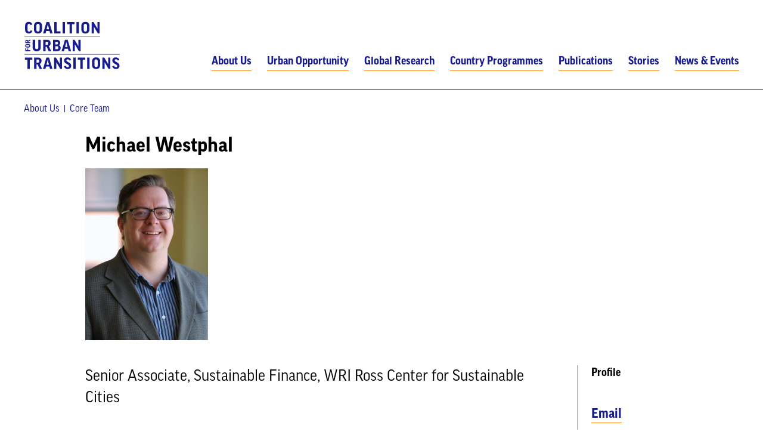

--- FILE ---
content_type: text/html; charset=UTF-8
request_url: https://urbantransitions.global/person/michael-westphal/
body_size: 7700
content:
    <!DOCTYPE html>
<html lang="en-US">
    <head>
        <meta charset="UTF-8"/>

        <!-- Google Chrome Frame for IE -->
        <meta http-equiv="X-UA-Compatible" content="IE=edge,chrome=1">

        <meta id="viewport" name="viewport" content="width=device-width">

        <meta name="theme-color" content="#171c8f">
        <link rel="stylesheet" href="https://use.typekit.net/ymr0blg.css">
        
<meta name="description" content="Michael is a Senior Associate in the Sustainable Finance team. In addition, he works on the New Climate Economy project and with the Ross Center for Sustainable Cities on the World Resources...">

<!-- Facebook / OpenGraph -->
<meta property="og:type" content="website"/>
<meta property="og:url" content="https://urbantransitions.global/person/michael-westphal/"/>
<meta property="og:title" content="Michael Westphal"/>
<meta property="og:description" content="Michael is a Senior Associate in the Sustainable Finance team. In addition, he works on the New Climate Economy project and with the Ross Center for Sustainable Cities on the World Resources..."/>
    <meta property="og:image" content="https://urbantransitions.global/wp-content/uploads/2019/09/michaelwestphal3-200x300.jpg"/>
    <!-- Twitter -->
<meta name="twitter:card" content="summary_large_image">
    <meta name="twitter:site" content="@coalitionurban">
    <meta name="twitter:title" content="Michael Westphal"/>
<meta name="twitter:description" content="Michael is a Senior Associate in the Sustainable Finance team. In addition, he works on the New Climate Economy project and with the Ross Center for Sustainable Cities on the World Resources..."/>
    <meta name="twitter:image" content="https://urbantransitions.global/wp-content/uploads/2019/09/michaelwestphal3-200x300.jpg">
    
<title>
    Michael Westphal | Coalition for Urban Transitions</title>

        <link href="https://urbantransitions.global/wp-content/themes/cut/assets/css/style.min.css?v=10" rel="stylesheet" type="text/css"/>

        <!-- wordpress head functions -->
        <link rel='dns-prefetch' href='//urbantransitions.global' />
<link rel='dns-prefetch' href='//s.w.org' />
		<script type="text/javascript">
			window._wpemojiSettings = {"baseUrl":"https:\/\/s.w.org\/images\/core\/emoji\/13.0.0\/72x72\/","ext":".png","svgUrl":"https:\/\/s.w.org\/images\/core\/emoji\/13.0.0\/svg\/","svgExt":".svg","source":{"concatemoji":"https:\/\/urbantransitions.global\/wp-includes\/js\/wp-emoji-release.min.js?ver=5.5.3"}};
			!function(e,a,t){var r,n,o,i,p=a.createElement("canvas"),s=p.getContext&&p.getContext("2d");function c(e,t){var a=String.fromCharCode;s.clearRect(0,0,p.width,p.height),s.fillText(a.apply(this,e),0,0);var r=p.toDataURL();return s.clearRect(0,0,p.width,p.height),s.fillText(a.apply(this,t),0,0),r===p.toDataURL()}function l(e){if(!s||!s.fillText)return!1;switch(s.textBaseline="top",s.font="600 32px Arial",e){case"flag":return!c([127987,65039,8205,9895,65039],[127987,65039,8203,9895,65039])&&(!c([55356,56826,55356,56819],[55356,56826,8203,55356,56819])&&!c([55356,57332,56128,56423,56128,56418,56128,56421,56128,56430,56128,56423,56128,56447],[55356,57332,8203,56128,56423,8203,56128,56418,8203,56128,56421,8203,56128,56430,8203,56128,56423,8203,56128,56447]));case"emoji":return!c([55357,56424,8205,55356,57212],[55357,56424,8203,55356,57212])}return!1}function d(e){var t=a.createElement("script");t.src=e,t.defer=t.type="text/javascript",a.getElementsByTagName("head")[0].appendChild(t)}for(i=Array("flag","emoji"),t.supports={everything:!0,everythingExceptFlag:!0},o=0;o<i.length;o++)t.supports[i[o]]=l(i[o]),t.supports.everything=t.supports.everything&&t.supports[i[o]],"flag"!==i[o]&&(t.supports.everythingExceptFlag=t.supports.everythingExceptFlag&&t.supports[i[o]]);t.supports.everythingExceptFlag=t.supports.everythingExceptFlag&&!t.supports.flag,t.DOMReady=!1,t.readyCallback=function(){t.DOMReady=!0},t.supports.everything||(n=function(){t.readyCallback()},a.addEventListener?(a.addEventListener("DOMContentLoaded",n,!1),e.addEventListener("load",n,!1)):(e.attachEvent("onload",n),a.attachEvent("onreadystatechange",function(){"complete"===a.readyState&&t.readyCallback()})),(r=t.source||{}).concatemoji?d(r.concatemoji):r.wpemoji&&r.twemoji&&(d(r.twemoji),d(r.wpemoji)))}(window,document,window._wpemojiSettings);
		</script>
		<style type="text/css">
img.wp-smiley,
img.emoji {
	display: inline !important;
	border: none !important;
	box-shadow: none !important;
	height: 1em !important;
	width: 1em !important;
	margin: 0 .07em !important;
	vertical-align: -0.1em !important;
	background: none !important;
	padding: 0 !important;
}
</style>
	<link rel='stylesheet' id='wp-block-library-css'  href='https://urbantransitions.global/wp-includes/css/dist/block-library/style.min.css?ver=5.5.3' type='text/css' media='all' />
<link rel='stylesheet' id='modern_footnotes-css'  href='https://urbantransitions.global/wp-content/plugins/modern-footnotes/styles.min.css?ver=1.3.11' type='text/css' media='all' />
<link rel="https://api.w.org/" href="https://urbantransitions.global/wp-json/" /><link rel="EditURI" type="application/rsd+xml" title="RSD" href="https://urbantransitions.global/xmlrpc.php?rsd" />
<link rel="wlwmanifest" type="application/wlwmanifest+xml" href="https://urbantransitions.global/wp-includes/wlwmanifest.xml" /> 
<link rel='prev' title='Robin King' href='https://urbantransitions.global/person/robin-king/' />
<link rel='next' title='Andrea Fernández' href='https://urbantransitions.global/person/andrea-fernandez/' />
<meta name="generator" content="WordPress 5.5.3" />
<link rel="canonical" href="https://urbantransitions.global/person/michael-westphal/" />
<link rel='shortlink' href='https://urbantransitions.global/?p=1318' />
<link rel="alternate" type="application/json+oembed" href="https://urbantransitions.global/wp-json/oembed/1.0/embed?url=https%3A%2F%2Furbantransitions.global%2Fperson%2Fmichael-westphal%2F" />
<link rel="alternate" type="text/xml+oembed" href="https://urbantransitions.global/wp-json/oembed/1.0/embed?url=https%3A%2F%2Furbantransitions.global%2Fperson%2Fmichael-westphal%2F&#038;format=xml" />
<link rel="icon" href="https://urbantransitions.global/wp-content/uploads/2019/08/cropped-cut-favicon-32x32.png" sizes="32x32" />
<link rel="icon" href="https://urbantransitions.global/wp-content/uploads/2019/08/cropped-cut-favicon-192x192.png" sizes="192x192" />
<link rel="apple-touch-icon" href="https://urbantransitions.global/wp-content/uploads/2019/08/cropped-cut-favicon-180x180.png" />
<meta name="msapplication-TileImage" content="https://urbantransitions.global/wp-content/uploads/2019/08/cropped-cut-favicon-270x270.png" />
		<style type="text/css" id="wp-custom-css">
			.c-header__nav-and-search-top, .c-footer__newsletter {
	visibility: hidden;
}		</style>
		        <!-- end of wordpress head -->

        <!--[if IE]>
        <script src="//cdnjs.cloudflare.com/ajax/libs/html5shiv/3.7.3/html5shiv.min.js"></script>
        <![endif]-->

        <!--    Bugherd    -->
        <script type='text/javascript'>
            (function (d, t) {
                var bh  = d.createElement(t), s = d.getElementsByTagName(t)[0];
                bh.type = 'text/javascript';
                bh.src  = 'https://www.bugherd.com/sidebarv2.js?apikey=6m32dxcooulouu1lrsanlq';
                s.parentNode.insertBefore(bh, s);
            })(document, 'script');
        </script>

        <!-- Google Tag Manager -->
        <script>(function (w, d, s, l, i) {
                w[l] = w[l] || [];
                w[l].push({
                    'gtm.start':
                        new Date().getTime(), event: 'gtm.js'
                });
                var f                          = d.getElementsByTagName(s)[0],
                    j = d.createElement(s), dl = l != 'dataLayer' ? '&l=' + l : '';
                j.async                        = true;
                j.src                          =
                    'https://www.googletagmanager.com/gtm.js?id=' + i + dl;
                f.parentNode.insertBefore(j, f);
            })(window, document, 'script', 'dataLayer', 'GTM-N2NRW7P');</script>
        <!-- End Google Tag Manager -->
    </head>

<body class="person-template-default single single-person postid-1318">
<!-- Google Tag Manager (noscript) -->
<noscript>
    <iframe src="https://www.googletagmanager.com/ns.html?id=GTM-N2NRW7P"
            height="0" width="0" style="display:none;visibility:hidden"></iframe>
</noscript>
<!-- End Google Tag Manager (noscript) -->

<a class="c-skip-button" href="#content" title="Skip to content">
    Skip to content
</a>

<header class="c-header">
    <div class="u-container">
        <div class="c-header__inner">
            <div class="c-header__logo">
                <a class="c-logo " href="https://urbantransitions.global" title="Go to homepage">
    
<svg class="o-svg o-svg--logo c-logo__icon c-logo__icon--big">
    <use class="o-svg__use " xlink:href="https://urbantransitions.global/wp-content/themes/cut/assets/img/symbol/svg/sprite.symbol.svg#logo"/>
</svg>
</a>

                <div class="c-header__menu-toggle-container js-menu-button">
                    <span class="c-header__menu-toggle c-header__menu-toggle--open">Menu</span>

                    <span class="c-header__menu-toggle c-header__menu-toggle--close">Close</span>
                </div>
            </div>

            <div class="c-header__nav-and-search js-menu-content">
                <div class="c-header__nav-and-search-top">
                    <div class="c-search-form c-search-form--small js-header-search-form">
    <h1 class="c-search-form__heading">Search results</h1>
    <form class="c-search-form__form" action="https://urbantransitions.global/" method="get" role="search">
        <label class="u-accessible-hide" for="search-input">Search all
            content</label>

        <input class="c-search-form__input js-header-search-input" id="search-input" name="s" type="text"
               placeholder="Enter keyword(s)" value=""/>

        <button class="c-search-form__button" title="Search all content" type="submit" aria-label="Search">
            
<svg class="o-svg o-svg--search c-search-form__icon c-search-form__icon--small">
    <use class="o-svg__use " xlink:href="https://urbantransitions.global/wp-content/themes/cut/assets/img/symbol/svg/sprite.symbol.svg#search"/>
</svg>
            
<svg class="o-svg o-svg--search-big c-search-form__icon c-search-form__icon--big">
    <use class="o-svg__use " xlink:href="https://urbantransitions.global/wp-content/themes/cut/assets/img/symbol/svg/sprite.symbol.svg#search-big"/>
</svg>
        </button>
    </form>
</div>

                    <button class="c-header__search-toggle js-header-search-toggle" aria-label="Open the search input">
                        
<svg class="o-svg o-svg--search c-header__search-icon c-header__search-icon--glass">
    <use class="o-svg__use " xlink:href="https://urbantransitions.global/wp-content/themes/cut/assets/img/symbol/svg/sprite.symbol.svg#search"/>
</svg>

<svg class="o-svg o-svg--close c-header__search-icon c-header__search-icon--close">
    <use class="o-svg__use " xlink:href="https://urbantransitions.global/wp-content/themes/cut/assets/img/symbol/svg/sprite.symbol.svg#close"/>
</svg>
                    </button>

                                        <a href="" class="c-header__newsletter-link">Sign up to our newsletter</a>
                </div>

                <nav class="c-main-menu js-main-menu">
                    <div class="c-main-menu__container"><ul id="menu-main-menu" class="c-main-menu__list"><li id="menu-item-101" class="c-main-menu__list-item js-menu-list-item menu-item menu-item-type-post_type menu-item-object-page menu-item-has-children menu-item-101"><div class="c-main-menu__list-item-wrapper"><a href="https://urbantransitions.global/about-the-coalition/" class="c-main-menu__link ts-main-menu ts-main-menu--level-1">About Us</a><button class="c-main-menu__list-item-expand js-menu-item-expand" aria-label="Click to expand the sub menu"><span class="c-main-menu__list-item-expand-icon"></span></button></div>
<div class='c-main-menu__sub-menu js-sub-menu'><ul class="c-main-menu__sub-menu-list">
	<li id="menu-item-1444" class="c-main-menu__sub-menu-item js-sub-menu-list-item menu-item menu-item-type-post_type menu-item-object-page menu-item-1444"><div class="c-main-menu__list-item-wrapper"><a href="https://urbantransitions.global/en/about-the-coalition/coalition-members/" class="c-main-menu__link ts-main-menu ts-main-menu--level-2">The Coalition</a></div></li>
	<li id="menu-item-431" class="c-main-menu__sub-menu-item js-sub-menu-list-item menu-item menu-item-type-post_type menu-item-object-page menu-item-431"><div class="c-main-menu__list-item-wrapper"><a href="https://urbantransitions.global/en/about-the-coalition/core-team/" class="c-main-menu__link ts-main-menu ts-main-menu--level-2">Core Team</a></div></li>
	<li id="menu-item-1417" class="c-main-menu__sub-menu-item js-sub-menu-list-item menu-item menu-item-type-post_type menu-item-object-page menu-item-1417"><div class="c-main-menu__list-item-wrapper"><a href="https://urbantransitions.global/contact-us/" class="c-main-menu__link ts-main-menu ts-main-menu--level-2">Contact us</a></div></li>
</ul></div>
</li>
<li id="menu-item-1609" class="c-main-menu__list-item js-menu-list-item menu-item menu-item-type-custom menu-item-object-custom menu-item-has-children menu-item-1609"><div class="c-main-menu__list-item-wrapper"><a href="https://urbantransitions.global/urban-opportunity/" class="c-main-menu__link ts-main-menu ts-main-menu--level-1">Urban Opportunity</a><button class="c-main-menu__list-item-expand js-menu-item-expand" aria-label="Click to expand the sub menu"><span class="c-main-menu__list-item-expand-icon"></span></button></div>
<div class='c-main-menu__sub-menu js-sub-menu'><ul class="c-main-menu__sub-menu-list">
	<li id="menu-item-2912" class="c-main-menu__sub-menu-item js-sub-menu-list-item menu-item menu-item-type-post_type menu-item-object-page menu-item-2912"><div class="c-main-menu__list-item-wrapper"><a href="https://urbantransitions.global/urban-opportunity/seizing-the-urban-opportunity/" class="c-main-menu__link ts-main-menu ts-main-menu--level-2">Seizing the Urban Opportunity</a></div></li>
</ul></div>
</li>
<li id="menu-item-104" class="c-main-menu__list-item js-menu-list-item menu-item menu-item-type-post_type menu-item-object-page menu-item-has-children menu-item-104"><div class="c-main-menu__list-item-wrapper"><a href="https://urbantransitions.global/research-programmes/" class="c-main-menu__link ts-main-menu ts-main-menu--level-1">Global Research</a><button class="c-main-menu__list-item-expand js-menu-item-expand" aria-label="Click to expand the sub menu"><span class="c-main-menu__list-item-expand-icon"></span></button></div>
<div class='c-main-menu__sub-menu js-sub-menu'><ul class="c-main-menu__sub-menu-list">
	<li id="menu-item-511" class="c-main-menu__sub-menu-item js-sub-menu-list-item menu-item menu-item-type-post_type menu-item-object-page menu-item-511"><div class="c-main-menu__list-item-wrapper"><a href="https://urbantransitions.global/en/research-programmes/economics/" class="c-main-menu__link ts-main-menu ts-main-menu--level-2">Economics</a></div></li>
	<li id="menu-item-512" class="c-main-menu__sub-menu-item js-sub-menu-list-item menu-item menu-item-type-post_type menu-item-object-page menu-item-512"><div class="c-main-menu__list-item-wrapper"><a href="https://urbantransitions.global/en/research-programmes/policy/" class="c-main-menu__link ts-main-menu ts-main-menu--level-2">Policy</a></div></li>
	<li id="menu-item-986" class="c-main-menu__sub-menu-item js-sub-menu-list-item menu-item menu-item-type-post_type menu-item-object-page menu-item-986"><div class="c-main-menu__list-item-wrapper"><a href="https://urbantransitions.global/en/research-programmes/finance/" class="c-main-menu__link ts-main-menu ts-main-menu--level-2">Finance</a></div></li>
	<li id="menu-item-985" class="c-main-menu__sub-menu-item js-sub-menu-list-item menu-item menu-item-type-post_type menu-item-object-page menu-item-985"><div class="c-main-menu__list-item-wrapper"><a href="https://urbantransitions.global/en/research-programmes/energy/" class="c-main-menu__link ts-main-menu ts-main-menu--level-2">Energy</a></div></li>
	<li id="menu-item-987" class="c-main-menu__sub-menu-item js-sub-menu-list-item menu-item menu-item-type-post_type menu-item-object-page menu-item-987"><div class="c-main-menu__list-item-wrapper"><a href="https://urbantransitions.global/en/research-programmes/mobility/" class="c-main-menu__link ts-main-menu ts-main-menu--level-2">Mobility</a></div></li>
</ul></div>
</li>
<li id="menu-item-263" class="c-main-menu__list-item js-menu-list-item menu-item menu-item-type-post_type menu-item-object-page menu-item-has-children menu-item-263"><div class="c-main-menu__list-item-wrapper"><a href="https://urbantransitions.global/country-programmes/" class="c-main-menu__link ts-main-menu ts-main-menu--level-1">Country Programmes</a><button class="c-main-menu__list-item-expand js-menu-item-expand" aria-label="Click to expand the sub menu"><span class="c-main-menu__list-item-expand-icon"></span></button></div>
<div class='c-main-menu__sub-menu js-sub-menu'><ul class="c-main-menu__sub-menu-list">
	<li id="menu-item-434" class="c-main-menu__sub-menu-item js-sub-menu-list-item menu-item menu-item-type-post_type menu-item-object-page menu-item-434"><div class="c-main-menu__list-item-wrapper"><a href="https://urbantransitions.global/en/country-programmes/china/" class="c-main-menu__link ts-main-menu ts-main-menu--level-2">China</a></div></li>
	<li id="menu-item-978" class="c-main-menu__sub-menu-item js-sub-menu-list-item menu-item menu-item-type-post_type menu-item-object-page menu-item-978"><div class="c-main-menu__list-item-wrapper"><a href="https://urbantransitions.global/en/country-programmes/ghana/" class="c-main-menu__link ts-main-menu ts-main-menu--level-2">Ghana</a></div></li>
	<li id="menu-item-435" class="c-main-menu__sub-menu-item js-sub-menu-list-item menu-item menu-item-type-post_type menu-item-object-page menu-item-435"><div class="c-main-menu__list-item-wrapper"><a href="https://urbantransitions.global/en/country-programmes/mexico/" class="c-main-menu__link ts-main-menu ts-main-menu--level-2">Mexico</a></div></li>
	<li id="menu-item-977" class="c-main-menu__sub-menu-item js-sub-menu-list-item menu-item menu-item-type-post_type menu-item-object-page menu-item-977"><div class="c-main-menu__list-item-wrapper"><a href="https://urbantransitions.global/en/country-programmes/tanzania/" class="c-main-menu__link ts-main-menu ts-main-menu--level-2">Tanzania</a></div></li>
</ul></div>
</li>
<li id="menu-item-260" class="c-main-menu__list-item js-menu-list-item menu-item menu-item-type-post_type menu-item-object-page menu-item-260"><div class="c-main-menu__list-item-wrapper"><a href="https://urbantransitions.global/publications/" class="c-main-menu__link ts-main-menu ts-main-menu--level-1">Publications</a><button class="c-main-menu__list-item-expand js-menu-item-expand" aria-label="Click to expand the sub menu"><span class="c-main-menu__list-item-expand-icon"></span></button></div></li>
<li id="menu-item-2655" class="c-main-menu__list-item js-menu-list-item menu-item menu-item-type-post_type menu-item-object-page menu-item-2655"><div class="c-main-menu__list-item-wrapper"><a href="https://urbantransitions.global/stories/" class="c-main-menu__link ts-main-menu ts-main-menu--level-1">Stories</a><button class="c-main-menu__list-item-expand js-menu-item-expand" aria-label="Click to expand the sub menu"><span class="c-main-menu__list-item-expand-icon"></span></button></div></li>
<li id="menu-item-259" class="c-main-menu__list-item js-menu-list-item menu-item menu-item-type-post_type menu-item-object-page menu-item-has-children menu-item-259"><div class="c-main-menu__list-item-wrapper"><a href="https://urbantransitions.global/news/" class="c-main-menu__link ts-main-menu ts-main-menu--level-1">News &#038; Events</a><button class="c-main-menu__list-item-expand js-menu-item-expand" aria-label="Click to expand the sub menu"><span class="c-main-menu__list-item-expand-icon"></span></button></div>
<div class='c-main-menu__sub-menu js-sub-menu'><ul class="c-main-menu__sub-menu-list">
	<li id="menu-item-1769" class="c-main-menu__sub-menu-item js-sub-menu-list-item menu-item menu-item-type-post_type menu-item-object-page menu-item-1769"><div class="c-main-menu__list-item-wrapper"><a href="https://urbantransitions.global/events/" class="c-main-menu__link ts-main-menu ts-main-menu--level-2">Events</a></div></li>
</ul></div>
</li>
</ul></div>                </nav>

                <a href="#" class="c-header__newsletter-link c-header__newsletter-link--mobile">Sign up to our newsletter</a>
            </div>
        </div>
    </div>
</header>

<section class="c-single-header c-single-header--person o-section">
  <div class="c-single-header__container u-container">
            <nav class="c-breadcrumbs c-single-header__breadcrumbs">
                            <a class="c-breadcrumbs__item" href="https://urbantransitions.global/about-the-coalition/"
                   title="Go to About Us">
                    About Us                </a>
                                <a class="c-breadcrumbs__item" href="https://urbantransitions.global/en/about-the-coalition/core-team/"
                   title="Go to Core Team">
                    Core Team                </a>
                        </nav>
        
    <div class="c-single-header__inner">
      <div class="c-single-header__content">
        <h1 class="c-single-header__title">Michael Westphal</h1>

              </div>
              <div class="c-single-header__image-container">
          <img class="c-single-header__image" src="https://urbantransitions.global/wp-content/uploads/2019/09/michaelwestphal3-412x576.jpg" alt=""/>

                  </div>
            </div>
  </div>
</section>
<section
        class="c-single-pre-content  o-section o-section--small-pad-bottom">
    <div class="u-container">
        <div class="c-single-pre-content__container">
            <div class="c-single-pre-content__main">
                                <p class="c-single-pre-content__excerpt js-highlight-to-tweet">Senior Associate, Sustainable Finance, WRI Ross Center for Sustainable Cities</p>
                  <aside class="c-single-sidebar c-single-sidebar--responsive">
          <div class="c-single-sidebar__section">
                  <div class='c-single-sidebar__label'>Profile</div>
                </div>
            <div class="c-single-sidebar__section">
                    <div
                class="c-single-sidebar__label c-single-sidebar__label--contact">
              <a class="c-single-sidebar__link" href="mailto:&#109;&#105;&#99;&#104;&#97;&#101;&#108;&#46;&#119;&#101;&#115;&#116;&#112;&#104;&#97;&#108;&#64;&#119;&#114;&#105;&#46;&#111;&#114;&#103;"
                 title="Email Michael Westphal"
                 target="_blank">Email</a>
            </div>
                        <div
                class="c-single-sidebar__label c-single-sidebar__label--contact">
              <a class="c-single-sidebar__link" href="https://www.twitter.com/PeaceWestphalia"
                 title="Follow Michael Westphal on Twitter"
                 target="_blank">Twitter</a>
            </div>
                  </div>
        </aside>

              </div>

            <aside class="c-single-sidebar c-single-sidebar--desktop">
          <div class="c-single-sidebar__section">
                  <div class='c-single-sidebar__label'>Profile</div>
                </div>
            <div class="c-single-sidebar__section">
                    <div
                class="c-single-sidebar__label c-single-sidebar__label--contact">
              <a class="c-single-sidebar__link" href="mailto:&#109;&#105;&#99;&#104;&#97;&#101;&#108;&#46;&#119;&#101;&#115;&#116;&#112;&#104;&#97;&#108;&#64;&#119;&#114;&#105;&#46;&#111;&#114;&#103;"
                 title="Email Michael Westphal"
                 target="_blank">Email</a>
            </div>
                        <div
                class="c-single-sidebar__label c-single-sidebar__label--contact">
              <a class="c-single-sidebar__link" href="https://www.twitter.com/PeaceWestphalia"
                 title="Follow Michael Westphal on Twitter"
                 target="_blank">Twitter</a>
            </div>
                  </div>
        </aside>

          </div>
    </div>
</section>
    <section class="c-text-block  o-section o-section--no-background o-fade js-fade">
      <div class="u-container">
        <div class="c-text-block__main o-content-from-editor js-highlight-to-tweet">
          <p>Michael is a Senior Associate in the Sustainable Finance team. In addition, he works on the New Climate Economy project and with the Ross Center for Sustainable Cities on the World Resources Report on sustainable cities (“Towards a More Equal City”) and the Coalition for Urban Transitions. He has led work on climate finance, low-carbon energy, and urban energy.</p>
<p>Michael has more than 18 years of experience working in the environment, climate change and international development fields. Prior to joining WRI, Michael was a Senior Associate at Abt Associates, where we was the Technical Director for the USAID <em>Analysis and Investment for Low-Emission Growth</em> project. He has worked for and consulted for a number of international organizations, including the World Bank, Asian Development Bank, African Development Bank and the United Nations Development Programme. For the ADB, he co-led a study on the <em>Economics of Climate Change in East Asia</em>. At the World Bank, he co-authored a number of reports, including the <em>World Development Report 2010: Development and Climate Change</em>, <em>Adapting to Climate Change in Europe and Central Asia</em>, and <em>Adaptation to a Changing Climate in the Arab Countries</em>, as well as helping to lead the development of the World Bank Climate Change Knowledge Portal. Prior to this, Michael was an American Association for the Advancement of Science Science and Technology Policy Fellow in the EPA’s Office of International Affairs, where he worked with the State Department on a science cooperation and weapons non-proliferation project in the former Soviet Union.</p>
<p>Michael holds a PhD in Environmental Science, Policy and Management from the University of California at Berkeley, with a focus on ecological modeling and conservation planning.</p>
        </div>

              </div>
    </section>
    

        <footer class="c-footer">
    <div class="c-footer__top">
        <div class="u-container">
            <div class="c-footer__newsletter">
                <p class="c-footer__newsletter-title">Subscribe to our mailing list</p>
                                <form class="c-footer__newsletter-form" method="POST" action="">
                    <input class="c-footer__newsletter-input" type="email" name="email" required/>
                    <input type="hidden" name="from" value="footer-form"/>

                    <input class="c-footer__newsletter-button" type="submit" name="Sign up" value="Sign up"/>
                </form>
                            </div>

            <nav class="c-footer__menu-container"><ul id="menu-footer-menu" class="c-footer__menu"><li id="menu-item-109" class="menu-item menu-item-type-post_type menu-item-object-page menu-item-109"><a href="https://urbantransitions.global/contact-us/">Contact us</a></li>
<li id="menu-item-391" class="menu-item menu-item-type-post_type menu-item-object-page menu-item-391"><a href="https://urbantransitions.global/news/media-centre/">Media centre</a></li>
<li id="menu-item-390" class="menu-item menu-item-type-post_type menu-item-object-page menu-item-390"><a href="https://urbantransitions.global/privacy-policy/">Privacy policy</a></li>
</ul></nav>            <div class="c-footer__social">
                <h4 class="c-footer__social-title">Follow us</h4>

                <div class="c-footer__social-icons">
                                                <a class="c-footer__social-icon c-footer__social-icon--facebook"
                               href="https://www.facebook.com/coalitionforurbantransitions"
                               target="_blank"
                               title="Facebook">
                                
<svg class="o-svg o-svg--facebook ">
    <use class="o-svg__use " xlink:href="https://urbantransitions.global/wp-content/themes/cut/assets/img/symbol/svg/sprite.symbol.svg#facebook"/>
</svg>
                            </a>
                                                        <a class="c-footer__social-icon c-footer__social-icon--twitter"
                               href="https://www.twitter.com/coalitionurban"
                               target="_blank"
                               title="Twitter">
                                
<svg class="o-svg o-svg--twitter ">
    <use class="o-svg__use " xlink:href="https://urbantransitions.global/wp-content/themes/cut/assets/img/symbol/svg/sprite.symbol.svg#twitter"/>
</svg>
                            </a>
                                                        <a class="c-footer__social-icon c-footer__social-icon--linkedin"
                               href="https://www.linkedin.com/company/11120847/"
                               target="_blank"
                               title="LinkedIn">
                                
<svg class="o-svg o-svg--linkedin ">
    <use class="o-svg__use " xlink:href="https://urbantransitions.global/wp-content/themes/cut/assets/img/symbol/svg/sprite.symbol.svg#linkedin"/>
</svg>
                            </a>
                                            </div>
                            </div>
        </div>
    </div>

    <div class="c-footer__bottom">
        <div class="u-container">
            <div class="c-footer__logos">
                <div class="c-footer__main-logo">
                    <a class="c-logo c-logo--footer" href="https://urbantransitions.global" title="Go to homepage">
    
<svg class="o-svg o-svg--logo c-logo__icon c-logo__icon--big">
    <use class="o-svg__use " xlink:href="https://urbantransitions.global/wp-content/themes/cut/assets/img/symbol/svg/sprite.symbol.svg#logo"/>
</svg>
</a>
                </div>

                
                <div class="c-footer__partner-logos">
                    <div class="c-footer__logo-column">
                        <p class="c-footer__partners-title">Managing partners</p>

                        <a class="c-footer__partner-logo" href="https://www.wri.org/" target="_blank"
                           title="Go to World Resource Institute external site">
                            <img class="c-footer__partner-logo c-footer__partner-logo--wri" src="https://urbantransitions.global/wp-content/themes/cut/assets/img/wri-logo.png"
                                 alt="World Resource Institute logo">
                        </a>

                        <a class="c-footer__partner-logo" href="https://www.c40.org/" target="_blank"
                           title="Go to C40 Cities external site">
                            <img class="c-footer__partner-logo c-footer__partner-logo--c-40" src="https://urbantransitions.global/wp-content/themes/cut/assets/img/c-40.png"
                                 alt="C40 Cities logo">
                        </a>
                    </div>

                    <div class="c-footer__logo-column">
                        <p class="c-footer__partners-title">A special initiative of</p>

                        <a class="c-footer__partner-logo" href="https://newclimateeconomy.net/" target="_blank"
                           title="Go to The New Climate Economy external site">
                            <img class="c-footer__partner-logo c-footer__partner-logo--nce" src="https://urbantransitions.global/wp-content/themes/cut/assets/img/nce-logo.png"
                                 alt="The New Climate Economy logo">
                        </a>
                    </div>
                </div>
            </div>

            <div class="c-footer__credit">
                <p class="c-footer__credit-text">&copy; 2026 Coalition for Urban Transitions</p>
            </div>
        </div>

    </div>
</footer>

    <script src="https://cdn.cookielaw.org/consent/e67089d2-57c8-4db4-a655-bd0fcd1ea1c2-test.js" type="text/javascript" charset="UTF-8"></script>
    
<!-- OneTrust Cookies Consent Notice start -->
<script type="text/javascript">
    function OptanonWrapper() {
    }
</script>
<!-- OneTrust Cookies Consent Notice end -->
<script type='text/javascript' src='https://urbantransitions.global/wp-includes/js/jquery/jquery.js?ver=1.12.4-wp' id='jquery-core-js'></script>
<script type='text/javascript' src='https://urbantransitions.global/wp-content/plugins/modern-footnotes/modern-footnotes.min.js?ver=1.3.11' id='modern_footnotes-js'></script>
<script type='text/javascript' id='site-script-js-extra'>
/* <![CDATA[ */
var themeVariables = {"templateUrl":"https:\/\/urbantransitions.global\/wp-content\/themes\/cut","siteUrl":"https:\/\/urbantransitions.global"};
/* ]]> */
</script>
<script type='text/javascript' src='https://urbantransitions.global/wp-content/themes/cut/assets/js/script.min.js?ver=1.1' id='site-script-js'></script>
<script type='text/javascript' src='https://urbantransitions.global/wp-includes/js/wp-embed.min.js?ver=5.5.3' id='wp-embed-js'></script>

</body>
</html>


--- FILE ---
content_type: text/css
request_url: https://urbantransitions.global/wp-content/themes/cut/assets/css/style.min.css?v=10
body_size: 22103
content:
a,abbr,acronym,address,applet,article,aside,audio,b,big,blockquote,body,canvas,caption,center,cite,code,dd,del,details,dfn,div,dl,dt,em,embed,fieldset,figcaption,figure,footer,form,h1,h2,h3,h4,h5,h6,header,hgroup,html,i,iframe,img,ins,kbd,label,legend,li,mark,menu,nav,object,ol,output,p,pre,q,ruby,s,samp,section,small,span,strike,strong,sub,summary,sup,table,tbody,td,tfoot,th,thead,time,tr,tt,u,ul,var,video{margin:0;padding:0;border:0;font-size:100%;font:inherit;vertical-align:baseline}article,aside,details,figcaption,figure,footer,header,hgroup,main,menu,nav,section{display:block}body{line-height:1}ol,ul{list-style:none}blockquote,q{quotes:none}blockquote:after,blockquote:before,q:after,q:before{content:'';content:none}table{border-collapse:collapse;border-spacing:0}sub,sup{font-size:75%;line-height:0;position:relative;vertical-align:baseline}sup{top:-.5em}sub{bottom:-.25em}input{margin:0}input[type=button],input[type=email],input[type=reset],input[type=search],input[type=submit],input[type=tel],input[type=text],input[type=url]{appearance:none;-moz-appearance:none;-webkit-appearance:none;border-radius:0;-moz-border-radius:0;-webkit-border-radius:0;cursor:pointer}button{background:0 0;border:none;margin:0;padding:0;width:auto;overflow:visible;color:inherit;font:inherit;line-height:normal;-webkit-font-smoothing:inherit;-moz-osx-font-smoothing:inherit;-webkit-appearance:none}button:focus{outline:0}body{-webkit-font-smoothing:antialiased;-moz-osx-font-smoothing:grayscale;-webkit-text-size-adjust:none;font-size:16px}body.is-scroll-locked{left:0;overflow:hidden;position:fixed;top:0;width:100%}main{background-color:#fff}h1{font-size:32px}h2{font-size:26px}h3{font-size:22px}h4{font-size:18px}h5,h6{font-size:16px}p{font-size:16px}a{color:inherit;text-decoration:none}a,ol li a,p a,ul li a{cursor:pointer;text-decoration:none}a:focus,a:hover,ol li a:focus,ol li a:hover,p a:focus,p a:hover,ul li a:focus,ul li a:hover{outline:0;text-decoration:none}b,body.webkit b,body.webkit strong,strong{font-weight:700}em,i{font-style:italic}button,input,select,textarea{font-family:ff-good-web-pro,sans-serif}input[type=email],input[type=text]{border:0;box-sizing:border-box;display:inline-block;outline:0;vertical-align:top}.o-content-from-editor p{font-family:ff-good-web-pro,sans-serif;font-size:20px;line-height:30px}@media only screen and (max-width:767px){.o-content-from-editor p{font-size:18px;line-height:24px}}.o-content-from-editor p+p{margin-top:24px}.o-content-from-editor a,.o-content-from-editor h1,.o-content-from-editor h2,.o-content-from-editor h3,.o-content-from-editor h4,.o-content-from-editor h5,.o-content-from-editor h6,.o-content-from-editor ol,.o-content-from-editor p,.o-content-from-editor ul{box-sizing:border-box}.o-content-from-editor h1{font-family:ff-good-web-pro,sans-serif;font-size:38px;font-weight:700;line-height:48px;margin-bottom:12px}@media only screen and (max-width:767px){.o-content-from-editor h1{font-size:34px;line-height:39px}}.o-content-from-editor h2{font-family:ff-good-web-pro,sans-serif;font-size:34px;font-weight:700;line-height:42px;margin-bottom:12px}@media only screen and (max-width:767px){.o-content-from-editor h2{font-size:28px;line-height:39px}}.o-content-from-editor h3,.o-content-from-editor h4,.o-content-from-editor h5,.o-content-from-editor h6{font-family:ff-good-web-pro,sans-serif;font-size:28px;font-weight:700;line-height:36px;margin-bottom:12px}@media only screen and (max-width:767px){.o-content-from-editor h3,.o-content-from-editor h4,.o-content-from-editor h5,.o-content-from-editor h6{font-size:24px;line-height:30px}}.o-content-from-editor p+h1,.o-content-from-editor p+h2,.o-content-from-editor p+h3{margin-top:42px}.o-content-from-editor a{color:#171c8f;text-decoration:underline;transition:.2s color}.o-content-from-editor a:focus,.o-content-from-editor a:hover{color:#ff8f1c;text-decoration:underline}.o-content-from-editor__link{font-family:ff-good-web-pro,sans-serif;font-size:20px;font-weight:700;color:#171c8f;border-bottom:1px solid #ff8f1c;padding-bottom:4px;transition:color .3s;text-decoration:none!important;text-transform:uppercase}.o-content-from-editor__link:focus,.o-content-from-editor__link:hover{color:#ff8f1c}.o-content-from-editor>:last-child{margin-bottom:0}.o-content-from-editor img{display:block;height:auto;max-width:100%}.o-content-from-editor iframe{max-width:100%}@media only screen and (max-width:767px){.o-content-from-editor iframe{max-height:330px}}@media only screen and (max-width:550px){.o-content-from-editor iframe{max-height:270px}}.o-content-from-editor iframe[src*=soundcloud]{max-height:200px}.o-content-from-editor blockquote{border-left:1px solid #171c8f;color:#171c8f;margin:36px 0 36px 0;padding-left:32px}@media only screen and (max-width:767px){.o-content-from-editor blockquote{padding-left:24px}}.o-content-from-editor blockquote p{font-family:ff-good-web-pro,sans-serif;font-size:34px;font-weight:700;line-height:42px;margin-bottom:0}@media only screen and (max-width:767px){.o-content-from-editor blockquote p{font-size:22px;line-height:30px}}.o-content-from-editor blockquote p+p{margin-top:24px}@media only screen and (max-width:767px){.o-content-from-editor blockquote p+p{margin-top:16px}}.o-content-from-editor cite{display:block;font-family:ff-good-web-pro,sans-serif;font-size:16px;line-height:21px;font-weight:700}@media only screen and (max-width:767px){.o-content-from-editor cite{line-height:24px}}.o-content-from-editor .wp-caption{display:inline-block;margin:0 18px 18px 0;vertical-align:top}.o-content-from-editor .wp-caption img{display:block;height:auto;max-width:100%}.o-content-from-editor .wp-caption-text{font-family:ff-good-web-pro,sans-serif;font-size:16px;line-height:21px;margin-top:6px;text-align:left}@media only screen and (max-width:767px){.o-content-from-editor .wp-caption-text{line-height:24px}}.o-content-from-editor .wp-caption-text ol:last-child,.o-content-from-editor .wp-caption-text p:last-child,.o-content-from-editor .wp-caption-text ul:last-child{margin-bottom:0}.o-content-from-editor .alignleft{float:left;margin:6px 18px 6px 0}.o-content-from-editor .alignleft .wp-caption-text{padding-left:0;text-align:left}.o-content-from-editor .aligncenter{display:block;margin:12px auto 18px}.o-content-from-editor .aligncenter .wp-caption-text{text-align:center}.o-content-from-editor .alignright{float:right;margin:6px 0 6px 18px}.o-content-from-editor .alignright .wp-caption-text{padding-right:0;text-align:right}.o-content-from-editor .alignnone{display:block;margin:6px 0 18px;height:auto;max-width:100%}.o-content-from-editor .alignnone .wp-caption-text{padding-left:0}@media only screen and (max-width:767px){.o-content-from-editor .alignleft,.o-content-from-editor .alignnone,.o-content-from-editor .alignright{display:block;float:none;margin-bottom:12px;margin-left:0}}@media only screen and (max-width:767px){.o-content-from-editor .alignleft .wp-caption-text,.o-content-from-editor .alignnone .wp-caption-text,.o-content-from-editor .alignright .wp-caption-text{padding-left:0;text-align:left}}.o-content-from-editor ol{list-style:decimal}.o-content-from-editor ol ul{list-style:disc}.o-content-from-editor ol ol{list-style:lower-latin}.o-content-from-editor ul{list-style:disc}.o-content-from-editor ul ul{list-style:circle}.o-content-from-editor ul ol{list-style:decimal}.o-content-from-editor ol,.o-content-from-editor ul{font-family:ff-good-web-pro,sans-serif;font-size:20px;line-height:30px;margin:12px 0 21px 18px}@media only screen and (max-width:767px){.o-content-from-editor ol,.o-content-from-editor ul{font-size:18px;line-height:24px}}@media only screen and (max-width:767px){.o-content-from-editor ol,.o-content-from-editor ul{margin-bottom:12px;margin-top:12px}}.o-content-from-editor ol ol,.o-content-from-editor ol ul,.o-content-from-editor ul ol,.o-content-from-editor ul ul{margin:4px 0 5px 18px}.o-content-from-editor ol li,.o-content-from-editor ul li{margin-bottom:3px;padding-left:3px}.o-content-from-editor table{font-family:ff-good-web-pro,sans-serif;font-size:20px;line-height:30px;border-collapse:collapse;border-spacing:0;margin-bottom:24px;width:100%}@media only screen and (max-width:767px){.o-content-from-editor table{font-size:18px;line-height:24px}}.o-content-from-editor table td,.o-content-from-editor table th{border:1px solid #171c8f;box-sizing:border-box;padding:3px 6px}.o-content-from-editor table th{font-weight:700}.o-content-from-editor table tr:nth-child(even) td{background-color:#f5f5f5}.o-content-from-editor address{font-family:ff-good-web-pro,sans-serif;font-size:20px;line-height:30px;font-style:italic;margin-bottom:12px}@media only screen and (max-width:767px){.o-content-from-editor address{font-size:18px;line-height:24px}}.o-content-from-editor big{font-size:22px;line-height:32px}.o-content-from-editor small{font-size:14px;line-height:22px}.o-content-from-editor cite{font-weight:700}.o-content-from-editor q{font-style:italic}.o-content-from-editor code,.o-content-from-editor var{font-family:Consolas,monospace}.o-content-from-editor .gallery{display:block;margin-bottom:18px}.o-content-from-editor .gallery-item{display:inline-block;vertical-align:top}.o-content-from-editor .flourish-embed{margin-bottom:30px;margin-top:30px}.o-content-from-editor--small address,.o-content-from-editor--small ol,.o-content-from-editor--small p,.o-content-from-editor--small table,.o-content-from-editor--small ul{font-family:ff-good-web-pro,sans-serif;font-size:16px;line-height:21px}@media only screen and (max-width:767px){.o-content-from-editor--small address,.o-content-from-editor--small ol,.o-content-from-editor--small p,.o-content-from-editor--small table,.o-content-from-editor--small ul{line-height:24px}}.single-story .o-fade{opacity:0;transform:translateY(100px);transition:1.2s opacity,.5s transform}.single-story .o-fade.is-animated{opacity:1;transform:translateY(0)}.o-image-credit{font-family:ff-good-web-pro,sans-serif;font-size:16px;line-height:21px;color:#3f4444;margin-top:12px}@media only screen and (max-width:767px){.o-image-credit{line-height:24px}}.o-image-credit a{color:#171c8f;text-decoration:underline;transition:.2s color}.o-image-credit a:focus,.o-image-credit a:hover{color:#ff8f1c;text-decoration:underline}.o-content-from-editor .o-image-credit p{font-family:ff-good-web-pro,sans-serif;font-size:16px;line-height:21px;display:inline}@media only screen and (max-width:767px){.o-content-from-editor .o-image-credit p{line-height:24px}}.o-section{padding:60px 0 66px}@media only screen and (max-width:767px){.o-section{padding:42px 0 36px}}.o-section--small-pad-bottom{padding-bottom:36px}.o-section+.o-section{padding-top:0}.o-section+.o-section--with-background,.o-section--with-background+.o-section{padding-top:60px}@media only screen and (max-width:767px){.o-section+.o-section--with-background,.o-section--with-background+.o-section{padding-top:42px}}.c-banner+.o-section--with-background{margin-top:60px}.o-svg--logo{height:80px;width:163px}@media only screen and (min-width:1025px) and (max-width:1158px){.o-svg--logo{height:65px;width:110px}}.o-svg--logo-condensed{height:25px;width:76px}.o-svg--search{height:15px;width:15px}.o-svg--search-big{height:27px;width:27px}.o-svg--close{height:14px;width:14px}.o-svg--twitter{height:18px;width:22px}.o-svg--linkedin{height:18px;width:19px}.o-svg--facebook{height:18px;width:18px}.o-svg--email{height:16px;width:22px}.o-svg--external{height:16px;width:16px}.o-svg--chevron{height:10px;width:16px}.o-svg--slider-chevron{height:69px;width:38px}@media only screen and (max-width:767px){.o-svg--slider-chevron{height:28px;width:16px}}.o-svg--filter{height:17px;width:27px}.c-button-links{color:#000}.c-button-links picture{display:flex;height:450px;overflow:hidden;width:100%}@media only screen and (max-width:1024px){.c-button-links picture{height:350px}}@media only screen and (max-width:767px){.c-button-links picture{height:220px}}.c-button-links picture+.c-button-links__container{margin-top:-102px}.c-button-links__container{position:relative}.c-button-links__image{font-family:"object-fit: cover;";-o-object-fit:cover;object-fit:cover;width:100%}.c-button-links__block-wrapper{width:calc(100% - 76px);float:left;margin-left:38px;background-color:#fff}@media only screen and (max-width:767px){.c-button-links__block-wrapper{width:calc(100% - 24px);float:left;margin-left:12px}}.c-button-links__block{background-color:#fff;display:flex;margin:0 calc(8.33333% - 41.16667px);padding:48px 0}@media only screen and (max-width:767px){.c-button-links__block{flex-direction:column;margin:0 12px;padding:42px 0 48px}}.c-button-links__block:last-child{padding-bottom:0}.c-button-links__block+.c-button-links__block{border-top:1px solid #171c8f}@media only screen and (max-width:767px){.c-button-links__block+.c-button-links__block{padding-top:42px}}.c-button-links__content{width:calc(50% - 57px);float:left;margin-left:38px}@media only screen and (max-width:767px){.c-button-links__content{margin-left:0;width:100%}}.c-button-links__heading{font-family:ff-good-web-pro,sans-serif;font-size:38px;font-weight:700;line-height:48px;margin-bottom:12px}@media only screen and (max-width:767px){.c-button-links__heading{font-size:34px;line-height:39px}}@media only screen and (max-width:767px){.c-button-links__heading{margin-bottom:6px}}.c-button-links__summary{font-family:ff-good-web-pro,sans-serif;font-size:26px;line-height:36px}@media only screen and (max-width:767px){.c-button-links__summary{font-size:20px;line-height:27px}}.c-button-links__list{width:calc(50% - 57px);float:left;margin-left:38px;border-left:1px solid #171c8f;box-sizing:border-box;margin-top:6px;padding-left:36px}@media only screen and (max-width:767px){.c-button-links__list{margin-left:-12px;margin-top:18px;padding-left:14px;width:100%}}.c-button-links__list-item{margin-bottom:18px}.c-button-links__list-item:last-child{margin-bottom:0}@media only screen and (max-width:767px){.c-button-links__list-item{margin-bottom:24px}}.c-button-links__list-item-link{font-family:ff-good-web-pro,sans-serif;font-size:28px;font-weight:700;line-height:36px;border-bottom:1px solid #ff8f1c;color:#171c8f;padding-bottom:4px;transition:color .3s}@media only screen and (max-width:767px){.c-button-links__list-item-link{font-size:24px;line-height:30px}}.c-button-links__list-item-link:focus,.c-button-links__list-item-link:hover{color:#ff8f1c}.c-active-filter{align-items:center;display:inline-flex;justify-content:space-between;margin-bottom:12px;margin-right:12px}.c-active-filter__label{font-family:ff-good-web-pro,sans-serif;font-size:18px;font-weight:700;line-height:24px;align-items:center;background-color:#171c8f;box-sizing:border-box;color:#fff;cursor:pointer;display:flex;height:36px;padding:6px 10px;transition:background-color .3s}@media only screen and (max-width:767px){.c-active-filter__label{font-size:16px}}.c-active-filter__label:after{background-image:url(../img/cross-white.svg);content:'';display:block;height:14px;margin-left:19px;transition:background .3s;width:14px}.c-active-filter__label:focus,.c-active-filter__label:hover{background-color:#ff8f1c}.c-active-filter__remove{display:none}.c-active-filter:focus .c-active-filter__label,.c-active-filter:hover .c-active-filter__label{background-color:#ff8f1c}.c-active-filters{width:calc(100% - 76px);float:left;margin-left:38px;margin-top:48px}@media only screen and (max-width:767px){.c-active-filters{width:calc(100% - 24px);float:left;margin-left:12px;margin-top:24px}}.c-active-filters__form{font-size:0}.c-active-filters .c-filters__buttons{display:inline-block;float:none;margin-bottom:0;margin-left:24px;margin-top:3px;vertical-align:top;width:auto}@media only screen and (max-width:767px){.c-active-filters .c-filters__buttons{margin-bottom:12px;margin-top:0;padding-right:0;text-align:left}}.c-banner__wrapper{color:#fff;display:flex;min-height:60vh;padding:0;position:relative}.c-banner__background-image{background-attachment:fixed;background-size:cover;height:100%;width:100%}.c-banner__image{font-family:"object-fit: cover;";-o-object-fit:cover;object-fit:cover;height:100%;width:100%}.c-banner__picture{position:absolute;top:0;left:0;width:100%;height:100%}.c-banner__picture:after{mix-blend-mode:multiply;background-image:linear-gradient(to bottom,rgba(2,3,27,.13),#02031B22),linear-gradient(to bottom,#fff 37%,#6a6b8a 82%);content:'';height:100%;position:absolute;top:0;left:0;width:100%}.c-banner__container{display:flex;flex-direction:column;justify-content:space-between;width:100%}.c-banner__top{width:calc(100% - 76px);float:left;margin-left:38px;position:relative;z-index:1}@media only screen and (max-width:767px){.c-banner__top{width:calc(100% - 24px);float:left;margin-left:12px}}.c-banner__inner{width:calc(83.33333% - 69.66667px);float:left;margin-left:38px;margin-left:calc(8.33333% - 41.16667px + 76px);margin-top:auto;padding-bottom:66px;padding-top:18px;position:relative;z-index:1}@media only screen and (max-width:1024px){.c-banner__inner{width:calc(100% - 76px);float:left;margin-left:38px}}@media only screen and (max-width:767px){.c-banner__inner{width:calc(100% - 24px);float:left;margin-left:12px;padding-bottom:36px}}.c-banner__breadcrumbs{margin-top:34px}.c-banner__title{font-family:ff-good-web-pro,sans-serif;font-size:38px;font-weight:700;line-height:48px}@media only screen and (max-width:767px){.c-banner__title{font-size:34px;line-height:39px}}@media only screen and (max-width:767px){.c-banner__title{font-family:ff-good-web-pro,sans-serif;font-size:34px;font-weight:700;line-height:42px}}@media only screen and (max-width:767px) and (max-width:767px){.c-banner__title{font-size:28px;line-height:39px}}.c-banner__credit{width:calc(83.33333% - 69.66667px);float:left;margin-left:38px;margin-left:calc(8.33333% - 41.16667px + 76px)}@media only screen and (max-width:1024px){.c-banner__credit{width:calc(100% - 76px);float:left;margin-left:38px}}@media only screen and (max-width:767px){.c-banner__credit{width:calc(100% - 24px);float:left;margin-left:12px}}.c-banner--no-image{min-height:0}.c-banner--no-image .c-banner__breadcrumbs{color:#171c8f}.c-banner--no-image .c-banner__inner{color:#000;margin-top:32px;padding-bottom:0}.c-breadcrumbs{color:currentColor;margin-top:24px}@media only screen and (max-width:767px){.c-breadcrumbs{margin-top:18px}}.c-breadcrumbs__item{font-family:ff-good-web-pro,sans-serif;font-size:16px;transition:color .3s}@media only screen and (max-width:767px){.c-breadcrumbs__item{font-size:14px;line-height:18px}}.c-breadcrumbs__item:after{background-color:#171c8f;content:'';display:inline-block;height:12px;margin:0 4px;transform:translateY(1px);width:1px}.c-breadcrumbs__item:last-child:after{display:none}.c-breadcrumbs__item:focus,.c-breadcrumbs__item:hover{color:#ff8f1c}.c-breadcrumbs--banner{margin-top:34px}@media only screen and (max-width:767px){.c-breadcrumbs--banner{margin-top:21px}}.c-call-to-action{background-color:#71cc98;padding:46px 0 58px}@media only screen and (max-width:767px){.c-call-to-action{padding:36px 0 42px}}.c-call-to-action__inner{width:calc(66.66667% - 63.33333px);float:left;margin-left:38px;margin-left:calc(8.33333% - 41.16667px + 76px);color:#171c8f}@media only screen and (max-width:1024px){.c-call-to-action__inner{width:calc(100% - 76px);float:left;margin-left:38px}}@media only screen and (max-width:767px){.c-call-to-action__inner{width:calc(100% - 24px);float:left;margin-left:12px}}.c-call-to-action__text{font-family:ff-good-web-pro,sans-serif;font-size:34px;font-weight:700;line-height:42px;margin-bottom:30px;text-transform:uppercase}@media only screen and (max-width:767px){.c-call-to-action__text{font-size:28px;line-height:39px}}@media only screen and (max-width:767px){.c-call-to-action__text{font-size:24px;line-height:39px}}.c-call-to-action__text:last-child{margin-bottom:0}.c-call-to-action__link{color:#171c8f;border-bottom:1px solid #ff8f1c;padding-bottom:4px;transition:color .3s;font-family:ff-good-web-pro,sans-serif;font-size:20px;font-weight:700;border-bottom-color:#171c8f;text-transform:uppercase;transition:color .3s,border-color .3s}.c-call-to-action__link:focus,.c-call-to-action__link:hover{color:#ff8f1c}.c-call-to-action__link:focus,.c-call-to-action__link:hover{border-bottom-color:#ff8f1c;color:#ff8f1c}.c-card__content{box-sizing:border-box;display:flex;flex-direction:column;justify-content:space-between;padding:24px 30px 30px}@media only screen and (max-width:767px){.c-card__content{padding:15px 12px}}.c-card__content-wrapper{width:100%}.c-card__title{font-family:ff-good-web-pro,sans-serif;font-size:30px;font-weight:700;line-height:39px;margin-top:12px;text-transform:uppercase}@media only screen and (max-width:767px){.c-card__title{font-family:ff-good-web-pro,sans-serif;font-size:22px;font-weight:700;line-height:30px}}@media only screen and (max-width:767px) and (max-width:767px){.c-card__title{font-size:20px}}.c-card__excerpt{display:none}.c-card__authors{font-family:ff-good-web-pro,sans-serif;font-size:22px;font-weight:700;line-height:30px;color:#fff;margin-top:6px}@media only screen and (max-width:767px){.c-card__authors{font-size:20px}}@media only screen and (max-width:767px){.c-card__authors{font-family:ff-good-web-pro,sans-serif;font-size:18px;font-weight:700;line-height:24px;margin-top:18px}}@media only screen and (max-width:767px) and (max-width:767px){.c-card__authors{font-size:16px}}.c-card__read-more{margin-top:18px;width:100%}@media only screen and (max-width:767px){.c-card__read-more{margin-top:12px}}.c-card__read-more-text{font-family:ff-good-web-pro,sans-serif;font-size:20px;font-weight:700;line-height:24px;display:inline-block;text-transform:uppercase;padding-bottom:4px}@media only screen and (max-width:767px){.c-card__read-more-text{font-family:ff-good-web-pro,sans-serif;font-size:18px;font-weight:700;line-height:24px}}@media only screen and (max-width:767px) and (max-width:767px){.c-card__read-more-text{font-size:16px}}.c-card--home-banner{width:calc(50% - 57px);float:left;margin-left:38px}@media only screen and (max-width:1024px){.c-card--home-banner{width:calc(50% - 57px);float:left;margin-left:38px}}@media only screen and (max-width:767px){.c-card--home-banner{width:calc(100% - 24px);float:left;margin-left:12px}.c-card--home-banner:nth-child(n+2){margin-top:18px}}.c-card--home-banner .c-card__content{background-color:#171c8f;height:100%;transition:.3s background-color}@media only screen and (max-width:1024px){.c-card--home-banner .c-card__content{transition:none}}.c-card--home-banner .c-card__content:focus,.c-card--home-banner .c-card__content:hover{background-color:#ff8f1c}.c-card--home-banner .c-card__meta{border-bottom:1px solid #fff;color:#fff}.c-card--home-banner .c-card__title{color:#fff}.c-card--home-banner .c-card__read-more-text{border-bottom:1px solid #fff;color:#fff}.c-card--one-per-row{padding:114px 0 108px;position:relative;width:100%}@media only screen and (max-width:767px){.c-card--one-per-row{padding:0}}.c-card--one-per-row .c-card__content{background-color:#71cc98;box-sizing:border-box;margin-left:auto;position:relative;transition:background-color .3s;width:calc(58.33333% - 60.16667px + 38px)}@media only screen and (max-width:1024px){.c-card--one-per-row .c-card__content{transition:none}}@media only screen and (max-width:767px){.c-card--one-per-row .c-card__content{width:100%}}.c-card--one-per-row .c-card__content:focus,.c-card--one-per-row .c-card__content:hover{background-color:#ff8f1c}.c-card--one-per-row .c-card__title{color:#171c8f;transition:.2s color}@media only screen and (max-width:1024px){.c-card--one-per-row .c-card__title{transition:none}}.c-card--one-per-row .c-card__excerpt{font-family:ff-good-web-pro,sans-serif;font-size:20px;line-height:30px;color:#000;display:block;margin-top:12px}@media only screen and (max-width:767px){.c-card--one-per-row .c-card__excerpt{font-size:18px;line-height:24px}}.c-card--one-per-row .c-card__authors{color:#3f4444;transition:color .3s}@media only screen and (max-width:1024px){.c-card--one-per-row .c-card__authors{transition:none}}.c-card--one-per-row .c-card__meta{border-bottom:1px solid #000;color:#000}.c-card--one-per-row .c-card__image{font-family:"object-fit: cover;";-o-object-fit:cover;object-fit:cover;display:block;height:100%;position:absolute;top:0;width:calc(75% - 66.5px + 38px)}@media only screen and (max-width:767px){.c-card--one-per-row .c-card__image{max-height:246px;position:relative;width:100%}}.c-card--one-per-row .c-card__read-more-text{border-bottom:1px solid #171c8f;color:#171c8f;transition:.3s all}@media only screen and (max-width:1024px){.c-card--one-per-row .c-card__read-more-text{transition:none}}.c-card-compact{width:calc(50% - 57px);float:left;margin-left:38px;background-color:#f5f5f5;box-sizing:border-box;padding:24px 30px 30px}@media only screen and (max-width:767px){.c-card-compact{width:calc(100% - 24px);float:left;margin-left:12px;padding:15px 12px 22px}.c-card-compact:nth-child(n+2){margin-top:24px}}.c-card-compact__meta{margin-bottom:24px;padding-bottom:12px}@media only screen and (max-width:1024px){.c-card-compact__meta{margin-bottom:18px;padding-bottom:6px}}.c-card-compact__title{font-family:ff-good-web-pro,sans-serif;font-size:22px;font-weight:700;line-height:30px;color:#000;transition:.2s color}@media only screen and (max-width:767px){.c-card-compact__title{font-size:20px}}@media only screen and (max-width:1024px){.c-card-compact__title{transition:none}}.c-card-compact__content{display:flex}@media only screen and (max-width:1024px){.c-card-compact__content{flex-direction:column}}.c-card-compact__image{font-family:"object-fit: cover;";-o-object-fit:cover;object-fit:cover;height:234px;flex-shrink:0;margin-bottom:12px;margin-right:30px;width:168px}.c-card-compact:nth-child(n+3){margin-top:30px}.c-card-compact:focus .c-card-compact__title,.c-card-compact:hover .c-card-compact__title{color:#ff8f1c}.c-card-meta{font-family:ff-good-web-pro,sans-serif;font-size:18px;font-weight:700;line-height:24px;align-items:flex-start;display:flex;border-bottom:1px solid #000;color:#000;justify-content:space-between;padding-bottom:6px}@media only screen and (max-width:767px){.c-card-meta{font-size:16px}}.c-card-meta__item:after{background-color:#000;content:'';display:inline-block;height:14px;margin:0 8px;transform:translateY(1px);width:1px}.c-card-meta__item:last-child:after{display:none}.c-card-meta__external-icon{height:15px;width:15px}.c-card-meta--white{border-bottom:1px solid #fff;color:#fff}.c-card-meta--white .c-card-meta__item:after{background-color:#fff}.c-contents-list__items{width:calc(83.33333% - 69.66667px);float:left;margin-left:38px;margin-left:calc(8.33333% - 41.16667px + 76px);border-left:1px solid #171c8f;border-right:1px solid #171c8f;display:flex;flex-wrap:wrap}@media only screen and (max-width:767px){.c-contents-list__items{width:calc(100% - 24px);float:left;margin-left:12px;margin-left:calc(0% - 12px + 24px);border-right:none}}.c-contents-list__item{border-right:1px solid #171c8f;box-sizing:border-box;padding:0 35px;width:50%}@media only screen and (max-width:767px){.c-contents-list__item{border-right:none;margin-bottom:4px;padding:0 16px;width:100%}.c-contents-list__item:nth-child(n+2){padding-top:18px}}.c-contents-list__item:nth-child(even){border-right:none}.c-contents-list__item:nth-child(n+3){padding-top:24px}@media only screen and (max-width:767px){.c-contents-list__item:nth-child(n+3){padding-top:18px}}.c-contents-list__item-link{display:inline-block}.c-contents-list__item-link:focus .c-contents-list__item-link-title,.c-contents-list__item-link:hover .c-contents-list__item-link-title{color:#ff8f1c}.c-contents-list__item-link-title{font-family:ff-good-web-pro,sans-serif;font-size:28px;font-weight:700;line-height:36px;color:#171c8f;border-bottom:1px solid #ff8f1c;padding-bottom:4px;transition:color .3s}@media only screen and (max-width:767px){.c-contents-list__item-link-title{font-size:24px;line-height:30px}}.c-contents-list__item-link-title:focus,.c-contents-list__item-link-title:hover{color:#ff8f1c}.c-contents-list__item-summary{font-family:ff-good-web-pro,sans-serif;font-size:16px;line-height:21px;color:#000;padding-top:12px;padding-right:35px}@media only screen and (max-width:767px){.c-contents-list__item-summary{line-height:24px}}@media only screen and (max-width:767px){.c-contents-list__item-summary{padding-bottom:6px}}.c-contents-list--single-link .c-contents-list__item,.c-contents-list--single-link .c-contents-list__items{border-right:0}@media only screen and (min-width:768px){.c-text-block+.c-contents-list{margin-top:-30px}}.c-card-search{width:calc(83.33333% - 69.66667px);float:left;margin-left:38px;margin-left:calc(8.33333% - 41.16667px + 76px);background-color:#f5f5f5;box-sizing:border-box;display:flex;padding:15px 22px}@media only screen and (max-width:767px){.c-card-search{width:calc(100% - 24px);float:left;margin-left:12px;margin-left:calc(0% - 12px + 24px);flex-direction:column;padding:15px 10px}}.c-card-search:nth-child(n+2){margin-top:30px}@media only screen and (max-width:767px){.c-card-search:nth-child(n+2){margin-top:24px}}.c-card-search__image{font-family:"object-fit: cover;";-o-object-fit:cover;object-fit:cover;flex-shrink:0;height:126px;margin-right:22px;width:90px}@media only screen and (max-width:767px){.c-card-search__image{margin-bottom:12px}}.c-card-search__content{width:100%}.c-card-search__external-icon{height:15px;width:15px}.c-card-search__meta{font-family:ff-good-web-pro,sans-serif;font-size:18px;font-weight:700;line-height:24px;align-items:flex-start;border-bottom:1px solid #000;color:#000;display:flex;margin-bottom:12px;padding-bottom:6px}@media only screen and (max-width:767px){.c-card-search__meta{font-size:16px}}.c-card-search__meta--mobile{display:none}@media only screen and (max-width:767px){.c-card-search__meta--mobile{display:flex}}@media only screen and (max-width:767px){.c-card-search__meta--desktop{display:none}}.c-card-search__meta-text-container:after{background-color:#000;content:'';display:inline-block;height:14px;margin:0 8px;transform:translateY(1px);width:1px}.c-card-search__meta-text-container:last-child:after{display:none}.c-card-search__title{font-family:ff-good-web-pro,sans-serif;font-size:22px;font-weight:700;line-height:30px;color:#000}@media only screen and (max-width:767px){.c-card-search__title{font-size:20px}}.c-embed__inner{width:calc(66.66667% - 63.33333px);float:left;margin-left:38px;margin-left:calc(8.33333% - 41.16667px + 76px)}@media only screen and (max-width:1024px){.c-embed__inner{width:calc(100% - 76px);float:left;margin-left:38px}}@media only screen and (max-width:767px){.c-embed__inner{width:calc(100% - 24px);float:left;margin-left:12px}}.c-embed--main .c-embed__inner{width:calc(100% - 76px);float:left;margin-left:38px}.c-embed--edgetoedge .u-container{max-width:none;width:100%}.c-embed--edgetoedge .c-embed__inner{margin:0;width:100%}.c-featured-content{background-color:#fff}.c-featured-content__title{width:calc(100% - 76px);float:left;margin-left:38px;font-family:ff-good-web-pro,sans-serif;font-size:38px;font-weight:700;line-height:48px;color:#000;margin-bottom:24px}@media only screen and (max-width:767px){.c-featured-content__title{font-size:34px;line-height:39px}}@media only screen and (max-width:767px){.c-featured-content__title{width:calc(100% - 24px);float:left;margin-left:12px;margin-bottom:18px}}.c-featured-content__card-container{display:flex;flex-wrap:wrap;width:100%}.c-featured-content__button-wrapper{width:calc(100% - 76px);float:left;margin-left:38px;margin-top:30px}@media only screen and (max-width:1024px){.c-featured-content__button-wrapper{width:calc(100% - 76px);float:left;margin-left:38px}}@media only screen and (max-width:767px){.c-featured-content__button-wrapper{width:calc(100% - 24px);float:left;margin-left:12px;margin-top:18px}}.c-featured-content__button{font-family:ff-good-web-pro,sans-serif;font-size:20px;font-weight:700;line-height:24px;border-bottom:1px solid #000;color:#000;transition:.2s color;text-transform:uppercase}.c-featured-content__button:focus,.c-featured-content__button:hover{color:#ff8f1c;border-bottom-color:#ff8f1c}.c-featured-content--grey{background-color:#b2b4b1}.c-featured-content--grey .c-featured-content__item{background-color:#fff}.c-featured-content--orange{background-color:#ff8f1c}.c-featured-content--orange .c-featured-content__item{background-color:#fff}.c-featured-content--orange .c-featured-content__button:focus,.c-featured-content--orange .c-featured-content__button:hover{color:#fff;border-bottom-color:#fff}.c-filters__form{margin-left:-38px;margin-right:-38px;width:calc(100% + 76px);display:flex;flex-wrap:wrap}@media only screen and (max-width:767px){.c-filters__form{margin-left:0;margin-right:0;width:100%}}.c-filters__filter{width:calc(33.33333% - 50.66667px);float:left;margin-left:38px}@media only screen and (max-width:767px){.c-filters__filter{width:calc(100% - 24px);float:left;margin-left:12px}}.c-filters__filter__heading{font-family:ff-good-web-pro,sans-serif;font-size:22px;font-weight:700;line-height:30px;background-color:#71cc98;box-sizing:border-box;color:#000;cursor:pointer;padding:6px 48px 6px 14px;position:relative;text-align:left;transition:.3s background-color;width:100%}@media only screen and (max-width:767px){.c-filters__filter__heading{font-size:20px}}.c-filters__filter__heading__icon{background-image:url(../img/filter-chevron.svg);display:block;height:11px;position:absolute;right:12px;top:17px;transition:transform .4s;width:18px}.is-open .c-filters__filter__heading__icon{transform:rotate(-180deg)}.c-filters__filter__heading:focus,.c-filters__filter__heading:hover{background-color:#5ba57a}.c-filters__filter__list__item__checkbox{height:1px;left:-10000px;overflow:hidden;position:absolute;top:auto;width:1px}.c-filters__filter__list__item__label{font-family:ff-good-web-pro,sans-serif;font-size:18px;font-weight:700;line-height:24px;background-color:#71cc98;box-sizing:border-box;color:#000;cursor:pointer;display:block;position:relative;padding-left:42px;padding-right:16px;padding-top:8px;padding-bottom:8px;transition:.2s color;width:100%}@media only screen and (max-width:767px){.c-filters__filter__list__item__label{font-size:16px}}.c-filters__filter__list__item__label:before{box-sizing:border-box;outline:3px solid #000;content:'';display:block;height:10px;left:16px;position:absolute;top:14px;width:10px}.c-filters__filter__list__item__checkbox:focus+.c-filters__filter__list__item__label,.c-filters__filter__list__item__label:focus,.c-filters__filter__list__item__label:hover{color:#fff}.c-filters__filter__list__item__checkbox:checked+.c-filters__filter__list__item__label:before{background-color:#ff8f1c}.c-filters__filter--inline{display:flex;width:100%}@media only screen and (max-width:767px){.c-filters__filter--inline{display:block}}.c-filters__filter--inline:nth-child(n+2){margin-top:18px}.c-filters__filter--inline:last-child{margin-bottom:36px}.c-filters__filter--inline .c-filters__filter__heading{font-family:ff-good-web-pro,sans-serif;font-size:18px;font-weight:700;line-height:24px;background-color:transparent;color:#fff;padding:0;pointer-events:none;width:auto;white-space:nowrap}@media only screen and (max-width:767px){.c-filters__filter--inline .c-filters__filter__heading{font-size:16px}}@media only screen and (max-width:767px){.c-filters__filter--inline .c-filters__filter__heading{width:100%}}.c-filters__filter--inline .c-filters__filter__heading__icon{display:none}.c-filters__filter--inline .c-filters__filter__list{width:100%}@media only screen and (max-width:767px){.c-filters__filter--inline .c-filters__filter__list{margin-top:6px}}.c-filters__filter--inline .c-filters__filter__list__item{display:inline;margin-left:55px}@media only screen and (max-width:767px){.c-filters__filter--inline .c-filters__filter__list__item{margin-left:30px}}.c-filters__filter--inline .c-filters__filter__list__item__label{background-color:transparent;color:#fff;display:inline;padding:0 0 0 24px}.c-filters__filter--inline .c-filters__filter__list__item__label:before{left:3px;outline:3px solid #fff;top:5px}.c-filters__filter--inline .c-filters__filter__list__item:first-child{margin-left:38px}@media only screen and (max-width:767px){.c-filters__filter--inline .c-filters__filter__list__item:first-child{margin-left:0}}.c-filters__filter--inline .c-filters__filter__list__item .c-filters__filter__list__item__checkbox:focus+.c-filters__filter__list__item__label,.c-filters__filter--inline .c-filters__filter__list__item .c-filters__filter__list__item__label:focus,.c-filters__filter--inline .c-filters__filter__list__item .c-filters__filter__list__item__label:hover{color:#ff8f1c}.c-filters__filter--dropdown{margin-top:36px}@media only screen and (max-width:767px){.c-filters__filter--dropdown{margin-top:18px}}.c-filters__filter--dropdown .c-filters__filter__list{display:none}.c-filters__buttons{width:calc(100% - 76px);float:left;margin-left:38px;margin-bottom:42px;margin-top:36px}@media only screen and (max-width:767px){.c-filters__buttons{width:calc(100% - 24px);float:left;margin-left:12px;align-items:flex-start;display:flex;flex-direction:column-reverse;margin-bottom:18px;margin-top:24px}}.c-filters__button{font-family:ff-good-web-pro,sans-serif;font-size:20px;font-weight:700;line-height:24px;cursor:pointer;padding-bottom:4px;transition:.2s border-bottom-color,.2s color}.c-filters__button--submit{border-bottom:1px solid #fff;color:#fff;display:block;margin-left:auto;text-transform:uppercase}@media only screen and (max-width:767px){.c-filters__button--submit{margin-left:0}}.c-filters__button--submit:before{clear:both;content:"";display:block}.c-filters__button--clear{border-bottom:1px solid #000;color:#000}.c-filters__button:focus,.c-filters__button:hover{border-bottom:1px solid #ff8f1c;color:#ff8f1c}.c-filters__advanced{display:none;float:left;padding-bottom:24px;width:100%}@media only screen and (max-width:767px){.c-filters__advanced{border-top:1px solid #fff}}.c-filters__advanced .c-filters__filter{margin-top:24px}.c-filters__advanced:before{border-top:1px solid #fff;content:'';display:block;left:0;position:absolute;width:100%}@media only screen and (max-width:767px){.c-filters__advanced:before{content:none}}.c-filters__advanced-button{color:#fff;cursor:pointer;left:8.33333% - 41.16667px;position:absolute;transition:color .3s}@media only screen and (max-width:767px){.c-filters__advanced-button{margin-top:30px;position:static}}.c-filters__advanced-button.is-open .c-filters__advanced-button-icon{transform:rotate(-180deg)}.c-filters__advanced-button:focus,.c-filters__advanced-button:hover{color:#ff8f1c}.c-filters__advanced-button-text{font-family:ff-good-web-pro,sans-serif;font-size:18px;font-weight:700;line-height:24px}@media only screen and (max-width:767px){.c-filters__advanced-button-text{font-size:16px}}.c-filters__advanced-button-icon{margin-left:12px;transition:transform .3s}.c-footer__top{background-color:#171c8f;padding:42px 0 48px}@media only screen and (max-width:1024px){.c-footer__top{padding:24px 0 24px}}@media only screen and (max-width:767px){.c-footer__top{padding:30px 0 30px}}.c-footer__newsletter{width:calc(41.66667% - 53.83333px);float:left;margin-left:38px}@media only screen and (max-width:1024px){.c-footer__newsletter{width:calc(100% - 76px);float:left;margin-left:38px}}@media only screen and (max-width:767px){.c-footer__newsletter{width:calc(100% - 24px);float:left;margin-left:12px}}.c-footer__newsletter-form{align-items:center;display:flex}.c-footer__newsletter-title{font-family:ff-good-web-pro,sans-serif;font-size:18px;font-weight:700;line-height:24px;color:#fff;margin-bottom:6px}@media only screen and (max-width:767px){.c-footer__newsletter-title{font-size:16px}}.c-footer__newsletter-input{font-family:ff-good-web-pro,sans-serif;font-size:16px;line-height:21px;height:36px;padding:0 12px;width:100%}@media only screen and (max-width:767px){.c-footer__newsletter-input{line-height:24px}}.c-footer__newsletter-button{font-family:ff-good-web-pro,sans-serif;font-size:20px;font-weight:700;line-height:24px;background-color:transparent;border:none;border-bottom:1px solid #fff;color:#fff;margin-left:18px;padding:0 0 4px 0;text-transform:uppercase;transition:color .3s,border-bottom-color .3s}@media only screen and (max-width:1024px){.c-footer__newsletter-button{transition:none}}.c-footer__newsletter-button:focus,.c-footer__newsletter-button:hover{border-bottom-color:#ff8f1c;color:#ff8f1c;outline:0}.c-footer__menu-container{width:calc(33.33333% - 50.66667px);float:left;margin-left:38px;margin-left:calc(8.33333% - 41.16667px + 76px)}@media only screen and (max-width:1024px){.c-footer__menu-container{width:calc(66.66667% - 63.33333px);float:left;margin-left:38px;margin-left:calc(0% - 38px + 76px);margin-top:24px}}@media only screen and (max-width:767px){.c-footer__menu-container{width:calc(100% - 24px);float:left;margin-left:12px;margin-left:calc(0% - 12px + 24px);margin-top:36px}}.c-footer__menu{-moz-column-count:2;column-count:2;-moz-column-gap:38px;column-gap:38px}.c-footer__menu li{display:inline-block;margin-bottom:12px;width:100%}.c-footer__menu li a{font-family:ff-good-web-pro,sans-serif;font-size:18px;font-weight:700;line-height:24px;color:#fff;transition:.2s color}@media only screen and (max-width:767px){.c-footer__menu li a{font-size:16px}}@media only screen and (max-width:1024px){.c-footer__menu li a{transition:none}}.c-footer__menu li a:focus,.c-footer__menu li a:hover{color:#ff8f1c}.c-footer__social{width:calc(16.66667% - 44.33333px);float:left;margin-left:38px}@media only screen and (max-width:1024px){.c-footer__social{width:calc(33.33333% - 50.66667px);float:left;margin-left:38px;margin-top:24px}}@media only screen and (max-width:767px){.c-footer__social{width:calc(100% - 24px);float:left;margin-left:12px;display:flex;margin-bottom:0}}.c-footer__social-title{font-family:ff-good-web-pro,sans-serif;font-size:18px;font-weight:700;line-height:24px;color:#fff;margin-bottom:12px}@media only screen and (max-width:767px){.c-footer__social-title{font-size:16px}}@media only screen and (max-width:767px){.c-footer__social-title{margin-bottom:0}}@media only screen and (max-width:767px){.c-footer__social-icons{margin-left:20px}}.c-footer__social-icon{color:#fff;display:inline-block;font-size:0;transition:.3s color}@media only screen and (max-width:1024px){.c-footer__social-icon{transition:none}}.c-footer__social-icon:nth-child(n+2){margin-left:18px}.c-footer__social-icon:focus,.c-footer__social-icon:hover{color:#ff8f1c}@media only screen and (max-width:767px){.c-footer__menu-container+.c-footer__social{margin-top:18px}}.c-footer__bottom{padding:30px 0 18px}.c-footer__main-logo{width:calc(41.66667% - 53.83333px);float:left;margin-left:38px;font-size:0}@media only screen and (max-width:1024px){.c-footer__main-logo{width:calc(100% - 76px);float:left;margin-left:38px;margin-bottom:24px}}@media only screen and (max-width:767px){.c-footer__main-logo{width:calc(100% - 24px);float:left;margin-left:12px;margin-bottom:0;padding-bottom:6px}}.c-footer__partner-logos{width:calc(58.33333% - 60.16667px);float:left;margin-left:38px;display:flex;justify-content:space-between}@media only screen and (max-width:1024px){.c-footer__partner-logos{width:calc(100% - 76px);float:left;margin-left:38px;border-top:1px solid #171c8f;padding-top:18px}}@media only screen and (max-width:767px){.c-footer__partner-logos{width:calc(100% - 24px);float:left;margin-left:12px;border-top:none;flex-direction:column;padding-top:0}}.c-footer__logo-column{border-left:1px solid #171c8f;padding-left:18px}@media only screen and (max-width:1024px){.c-footer__logo-column{width:50%}.c-footer__logo-column:first-child{border-left:none;padding-left:0}}@media only screen and (max-width:767px){.c-footer__logo-column{border-left:none;border-top:1px solid #171c8f;margin-top:18px;padding-left:0;padding-top:18px;width:100%}}.c-footer__partners-title{font-family:ff-good-web-pro,sans-serif;font-size:18px;line-height:24px;color:#171c8f;margin-bottom:12px}@media only screen and (max-width:1024px){.c-footer__partners-title{font-family:ff-good-web-pro,sans-serif;font-size:16px;line-height:21px;margin-bottom:6px}}@media only screen and (max-width:1024px) and (max-width:767px){.c-footer__partners-title{line-height:24px}}.c-footer__partner-logo{display:inline-block}.c-footer__partner-logo:focus{outline:thin dotted #ff8f1c}.c-footer__partner-logo--wri{height:58px;margin-bottom:6px;margin-right:41px;width:168px}@media only screen and (max-width:1024px){.c-footer__partner-logo--wri{height:44px;margin-bottom:9px;width:127px}}.c-footer__partner-logo--c-40{height:70px;width:70px}@media only screen and (max-width:1024px){.c-footer__partner-logo--c-40{height:60px;width:60px}}.c-footer__partner-logo--nce{height:58px;width:301px}@media only screen and (max-width:1024px){.c-footer__partner-logo--nce{height:42px;width:218px}}.c-footer__credit{width:calc(100% - 76px);float:left;margin-left:38px;border-top:1px solid #171c8f;margin-top:36px;padding-top:18px}@media only screen and (max-width:767px){.c-footer__credit{width:calc(100% - 24px);float:left;margin-left:12px;margin-top:18px}}.c-footer__credit-text{font-family:ff-good-web-pro,sans-serif;font-size:14px;color:#171c8f}.c-header{padding:36px 0 30px;position:relative}@media only screen and (max-width:1024px){.c-header{padding:18px 0}}.c-header__inner{width:calc(100% - 76px);float:left;margin-left:38px;display:flex;justify-content:space-between}@media only screen and (max-width:1024px){.c-header__inner{margin-left:12px;margin-right:12px;width:calc(100% - 12px * 2)}}@media only screen and (max-width:1024px){.c-header__logo{display:flex;justify-content:space-between;width:100%}}.c-header__menu-toggle-container{align-items:center;display:flex}.c-header__menu-toggle-container.is-open .c-header__menu-toggle--open{display:none}.c-header__menu-toggle-container.is-open .c-header__menu-toggle--close{display:block}.c-header__menu-toggle{display:none}@media only screen and (max-width:1024px){.c-header__menu-toggle{font-family:ff-good-web-pro,sans-serif;font-size:20px;font-weight:700;color:#171c8f;cursor:pointer;display:block;border-bottom:1px solid #ff8f1c}.c-header__menu-toggle--close{display:none}}.c-header__nav-and-search{box-sizing:border-box;display:flex;flex-direction:column;justify-content:space-between;align-items:flex-end}@media only screen and (max-width:1024px){.c-header__nav-and-search{z-index:20;background-color:#f5f5f5;display:none;height:calc(100vh - 60px);left:0;padding:24px 0;position:absolute;top:100%;width:100%}}.c-header__nav-and-search-top{display:flex;align-items:flex-end}@media only screen and (max-width:1024px){.c-header__nav-and-search-top{padding:0 12px}}.c-header__search-toggle{cursor:pointer;font-size:0;height:27px;margin-left:26px;margin-right:26px}@media only screen and (max-width:1024px){.c-header__search-toggle{display:none}}.c-header__search-toggle.is-open .c-header__search-icon--glass{display:none}.c-header__search-toggle.is-open .c-header__search-icon--close{display:block}.c-header__search-toggle:focus .c-header__search-icon,.c-header__search-toggle:hover .c-header__search-icon{color:#ff8f1c}.c-header__search-icon{color:#171c8f;transition:.2s color}.c-header__search-icon--close{display:none}.c-header__newsletter-link{font-family:ff-good-web-pro,sans-serif;font-size:14px;font-weight:700;line-height:18px;border-bottom:1px solid #ff8f1c;color:#171c8f;padding-bottom:3px;transition:.2s color}@media only screen and (max-width:1024px){.c-header__newsletter-link{display:none}}.c-header__newsletter-link:focus,.c-header__newsletter-link:hover{color:#ff8f1c}.c-header__newsletter-link--mobile{display:none}@media only screen and (max-width:1024px){.c-header__newsletter-link--mobile{display:inline-block;margin-top:36px;margin-left:12px}}.c-header+.o-section--no-background{border-top:1px solid #171c8f}.c-highlight-to-tweet{background:0 0;display:flex;flex-direction:row;position:absolute;z-index:100}.c-highlight-to-tweet:before{width:0;height:0;border-left:8px solid transparent;border-right:8px solid transparent;border-top:8px solid #171c8f;content:'';position:absolute;top:100%;left:12px}.c-highlight-to-tweet__email-btn,.c-highlight-to-tweet__linkedin-btn,.c-highlight-to-tweet__twitter-btn{align-items:center;background-color:#171c8f;color:#fff;display:flex;height:40px;justify-content:center;position:relative;transition:color .3s;vertical-align:top;padding:0 9px}.c-highlight-to-tweet__email-btn:hover,.c-highlight-to-tweet__linkedin-btn:hover,.c-highlight-to-tweet__twitter-btn:hover{color:#ff8f1c}.c-highlight-to-tweet__twitter-btn{padding-left:12px}.c-highlight-to-tweet__email-btn{padding-right:12px}.c-home-banner picture{display:flex;height:550px;overflow:hidden;width:100%}@media only screen and (max-width:1024px){.c-home-banner picture{height:450px}}@media only screen and (max-width:767px){.c-home-banner picture{height:360px}}.c-home-banner__image{font-family:"object-fit: cover;";-o-object-fit:cover;object-fit:cover;width:100%}.c-home-banner__card-container{display:flex;flex-wrap:wrap;margin-top:-100px;position:relative}.c-image-block{position:relative;overflow:hidden}.c-image-block .u-container{width:100%}.c-image-block__image-wrapper{position:relative}.c-image-block__image{width:100%}.c-image-block__inner{width:calc(66.66667% - 63.33333px);float:left;margin-left:38px;margin-left:calc(8.33333% - 41.16667px + 76px);position:relative}@media only screen and (max-width:1024px){.c-image-block__inner{width:calc(100% - 76px);float:left;margin-left:38px}}@media only screen and (max-width:767px){.c-image-block__inner{width:calc(100% - 24px);float:left;margin-left:12px}}.c-image-block__overlay{background-color:#171c8f;height:100%;left:0;position:absolute;top:0;width:100%}.c-image-block__footer{margin-top:12px}.c-image-block__footer-inner{width:calc(66.66667% - 63.33333px);float:left;margin-left:38px;margin-left:calc(8.33333% - 41.16667px + 76px);font-family:ff-good-web-pro,sans-serif;font-size:16px;line-height:21px;color:#3f4444}@media only screen and (max-width:767px){.c-image-block__footer-inner{line-height:24px}}@media only screen and (max-width:1024px){.c-image-block__footer-inner{width:calc(100% - 76px);float:left;margin-left:38px}}@media only screen and (max-width:767px){.c-image-block__footer-inner{width:calc(100% - 24px);float:left;margin-left:12px}}.c-image-block__footer-inner p{display:inline}.c-image-block__footer-inner a{color:#171c8f;text-decoration:underline;transition:.2s color}.c-image-block__footer-inner a:focus,.c-image-block__footer-inner a:hover{color:#ff8f1c;text-decoration:underline}.c-image-block__title{font-family:ff-good-web-pro,sans-serif;font-size:34px;font-weight:700;line-height:42px;color:#fff;padding:42px 0}@media only screen and (max-width:767px){.c-image-block__title{font-size:28px;line-height:39px}}.c-image-block--banner .c-image-block__wrapper{align-items:center;display:flex;position:relative}.c-image-block--banner .c-image-block__image-wrapper{min-height:50vh;position:static}@media only screen and (max-width:767px){.c-image-block--banner .c-image-block__image-wrapper{min-height:0}}.c-image-block--banner .c-image-block__image{font-family:"object-fit: cover;";-o-object-fit:cover;object-fit:cover;height:100%;left:0;position:absolute;top:0;width:100%}.c-image-block__content{color:#fff;padding:140px 0}@media only screen and (max-width:767px){.c-image-block__content{padding:42px 0}}.c-image-block__content a{color:#fff}.c-image-block--caption .c-image-block__overlay{display:none}.c-image-block--half .c-image-block__image-wrapper,.c-image-block--letterbox .c-image-block__image-wrapper,.c-image-block--ratio .c-image-block__image-wrapper{overflow:hidden;position:relative}.c-image-block--half .c-image-block__image,.c-image-block--letterbox .c-image-block__image,.c-image-block--ratio .c-image-block__image{font-family:"object-fit: cover;";-o-object-fit:cover;object-fit:cover;height:100%;left:0;position:absolute;top:0;width:100%}.c-image-block--half .c-image-block__image-wrapper{max-height:574px;height:50vh}.c-image-block--letterbox .c-image-block__image-wrapper{max-height:574px;padding-bottom:calc((1 / 2.4) * 100%)}.c-image-block--ratio .c-image-block__image-wrapper{padding-bottom:calc((9 / 16) * 100%)}.c-image-block--scrolling .c-image-block__wrapper{background-attachment:fixed;background-size:cover;position:relative}.c-image-block--scrolling .c-image-block__image-wrapper{height:100%;left:0;position:absolute;top:0;width:100%}.c-image-block--no-content .c-image-block__wrapper{height:65vh}.c-image-slider{position:relative;font-size:0;line-height:0;overflow:hidden;white-space:nowrap}.c-image-slider__frame{position:relative}.c-image-slider__slides{display:inline-block;vertical-align:top;width:100%}.c-image-slider__slide{display:inline-block;position:relative;vertical-align:top;width:100%}.c-image-slider .u-container{width:100%}.c-image-slider__image-wrapper{height:65vh;position:relative}@media only screen and (max-width:767px){.c-image-slider__image-wrapper{height:auto;padding-bottom:56.25%}}.c-image-slider__image{font-family:"object-fit: cover;";-o-object-fit:cover;object-fit:cover;height:100%;left:0;position:absolute;top:0;width:100%}.c-image-slider__overlay-left,.c-image-slider__overlay-right{height:100%;left:0;mix-blend-mode:multiply;position:absolute;top:0;width:100%}.c-image-slider__overlay-left{background-image:linear-gradient(to left,#fffFFF80 86%,#05072F8C)}.c-image-slider__overlay-right{background-image:linear-gradient(to right,#fffFFF80 86%,#05072F8C)}.c-image-slider__nav{font-family:ff-good-web-pro,sans-serif;font-size:20px;line-height:30px;cursor:pointer;margin-top:-69px;position:absolute;top:50%;z-index:1}@media only screen and (max-width:767px){.c-image-slider__nav{font-size:18px;line-height:24px}}@media only screen and (max-width:767px){.c-image-slider__nav{margin-top:-28px}}.c-image-slider__nav--prev{left:40px}@media only screen and (max-width:767px){.c-image-slider__nav--prev{left:16px}}.c-image-slider__nav--prev:focus .o-svg,.c-image-slider__nav--prev:hover .o-svg{transform:translateX(-10px)}.c-image-slider__nav--next{right:40px}@media only screen and (max-width:767px){.c-image-slider__nav--next{right:16px}}.c-image-slider__nav--next .o-svg{transform:rotate(180deg)}.c-image-slider__nav--next:focus .o-svg,.c-image-slider__nav--next:hover .o-svg{transform:translateX(10px) rotate(180deg)}.c-image-slider__nav .o-svg{display:block;pointer-events:none;transition:transform .3s}.c-image-slider__counter{font-family:ff-good-web-pro,sans-serif;font-size:20px;line-height:30px;display:none!important;text-align:center}@media only screen and (max-width:767px){.c-image-slider__counter{font-size:18px;line-height:24px}}.c-image-slider__footer{margin-top:12px;white-space:normal}.c-image-slider__footer-inner{width:calc(66.66667% - 63.33333px);float:left;margin-left:38px;margin-left:calc(8.33333% - 41.16667px + 76px);font-family:ff-good-web-pro,sans-serif;font-size:16px;line-height:21px;color:#3f4444}@media only screen and (max-width:767px){.c-image-slider__footer-inner{line-height:24px}}@media only screen and (max-width:1024px){.c-image-slider__footer-inner{width:calc(100% - 76px);float:left;margin-left:38px}}@media only screen and (max-width:767px){.c-image-slider__footer-inner{width:calc(100% - 24px);float:left;margin-left:12px;font-size:14px;line-height:17px}}.c-image-slider__footer-inner p{display:inline;font-size:inherit;line-height:inherit}.c-image-slider__footer-inner a{color:#171c8f;text-decoration:underline;transition:.2s color}.c-image-slider__footer-inner a:focus,.c-image-slider__footer-inner a:hover{color:#ff8f1c;text-decoration:underline}.c-listing__title{width:calc(100% - 76px);float:left;margin-left:38px;font-family:ff-good-web-pro,sans-serif;font-size:34px;font-weight:700;line-height:42px;color:#000;margin-bottom:24px}@media only screen and (max-width:767px){.c-listing__title{font-size:28px;line-height:39px}}@media only screen and (max-width:1024px){.c-listing__title{width:calc(100% - 76px);float:left;margin-left:38px}}@media only screen and (max-width:767px){.c-listing__title{width:calc(100% - 24px);float:left;margin-left:12px;margin-bottom:18px}}.c-listing__title--no-filters{border-top:1px solid #171c8f;margin-bottom:0;margin-top:12px;padding-top:42px}.c-listing__filters{width:calc(100% - 76px);float:left;margin-left:38px;background-color:#171c8f;padding-top:42px;position:relative}@media only screen and (max-width:767px){.c-listing__filters{border-top:2px solid #fff;margin:0;padding-top:18px;width:100%}}.c-listing__filters-inner{margin-left:-38px;margin-right:-38px;width:calc(100% + 76px);display:flex;flex-wrap:wrap}@media only screen and (max-width:767px){.c-listing__filters-inner{margin-left:0;margin-right:0;width:100%}}.c-listing__filters-wrapper{width:calc(83.33333% - 69.66667px);float:left;margin-left:38px;margin-left:calc(8.33333% - 41.16667px + 76px)}@media only screen and (max-width:767px){.c-listing__filters-wrapper{margin-left:0;width:100%}}.c-listing__result-count{font-family:ff-good-web-pro,sans-serif;font-size:18px;line-height:24px;color:#000}@media only screen and (max-width:767px){.c-listing__result-count{font-family:ff-good-web-pro,sans-serif;font-size:16px;line-height:21px}}@media only screen and (max-width:767px) and (max-width:767px){.c-listing__result-count{line-height:24px}}.c-listing__sorter{margin:42px 0 24px}@media only screen and (max-width:767px){.c-listing__sorter{margin:30px 0 18px}}.c-listing__sorter-inner{width:calc(100% - 76px);float:left;margin-left:38px;display:flex;justify-content:space-between}@media only screen and (max-width:767px){.c-listing__sorter-inner{width:calc(100% - 24px);float:left;margin-left:12px;display:block}}.c-listing__list-inner{display:flex;flex-wrap:wrap;width:100%}.c-listing__show-filters-button{display:none}@media only screen and (max-width:767px){.c-listing__show-filters-button{background-color:#171c8f;cursor:pointer;transition:background-color .3s;width:100%}.c-listing__show-filters-button:focus,.c-listing__show-filters-button:hover{background-color:#ff8f1c}}.c-listing__show-filters-button.is-open .c-listing__show-filters-button-icon--close{display:block}.c-listing__show-filters-button.is-open .c-listing__show-filters-button-icon--filters{display:none}@media only screen and (max-width:767px){.c-listing__show-filters-button-inner{width:calc(100% - 24px);float:left;margin-left:12px;align-items:center;color:#fff;display:flex;height:66px;justify-content:space-between}}.c-listing__show-filters-button-text{font-family:ff-good-web-pro,sans-serif;font-size:28px;font-weight:700;line-height:36px}@media only screen and (max-width:767px){.c-listing__show-filters-button-text{font-size:24px;line-height:30px}}.c-listing__show-filters-button-icon--close{display:none}.c-listing__no-results{width:calc(83.33333% - 69.66667px);float:left;margin-left:38px;margin-left:calc(8.33333% - 41.16667px + 76px)}@media only screen and (max-width:1024px){.c-listing__no-results{width:calc(100% - 76px);float:left;margin-left:38px;margin-left:calc(0% - 38px + 76px)}}@media only screen and (max-width:767px){.c-listing__no-results{width:calc(100% - 24px);float:left;margin-left:12px;margin-left:calc(0% - 12px + 24px)}}.c-listing__no-results-title{font-family:ff-good-web-pro,sans-serif;font-size:28px;font-weight:700;line-height:36px;color:#000;margin-bottom:18px}@media only screen and (max-width:767px){.c-listing__no-results-title{font-size:24px;line-height:30px}}.c-listing__no-results-text{font-family:ff-good-web-pro,sans-serif;font-size:20px;line-height:30px;color:#000}@media only screen and (max-width:767px){.c-listing__no-results-text{font-size:18px;line-height:24px}}.c-logo{display:inline-block}@media only screen and (max-width:1024px){.c-logo__icon{height:47px;width:95px}}.c-logo:focus{outline:thin dotted #ff8f1c}.c-main-menu{margin-left:30px}@media only screen and (max-width:1024px){.c-main-menu{margin-left:0}}.c-main-menu__list{display:flex}@media only screen and (max-width:1024px){.c-main-menu__list{flex-direction:column}}.c-main-menu__list-item{color:#171c8f;display:inline-block;margin-right:26px;margin-top:12px;position:relative}@media only screen and (min-width:1025px){.c-main-menu__list-item:focus,.c-main-menu__list-item:hover{color:#ff8f1c}.c-main-menu__list-item:focus .c-main-menu__sub-menu,.c-main-menu__list-item:hover .c-main-menu__sub-menu{display:block}}@media only screen and (max-width:1024px){.c-main-menu__list-item{display:block;margin-right:0;margin-top:18px}.c-main-menu__list-item:first-child{margin-top:24px}}.c-main-menu__list-item:last-child{margin-right:0}.c-main-menu__list-item:last-child .c-main-menu__sub-menu{right:0}.c-main-menu__list-item.current-page-ancestor{color:#000}.c-main-menu__list-item.current-page-ancestor:focus,.c-main-menu__list-item.current-page-ancestor:hover{color:#ff8f1c}@media only screen and (max-width:1024px){.c-main-menu__list-item-wrapper{display:flex;justify-content:space-between;padding-left:12px}}.c-main-menu__link{font-family:ff-good-web-pro,sans-serif;font-size:18px;font-weight:700;line-height:24px;border-bottom:1px solid #ff8f1c;display:block;padding-bottom:4px;transition:.3s color}@media only screen and (min-width:1025px){.c-main-menu__link:focus,.c-main-menu__link:hover{color:#ff8f1c}}.c-main-menu__sub-menu{z-index:15;background-color:#ff8f1c;box-sizing:border-box;color:#000;display:none;margin-top:-1px;padding:12px 18px;position:absolute;width:250px}@media only screen and (max-width:1024px){.c-main-menu__sub-menu{display:none;position:relative;padding:12px 0;width:100%}}.c-main-menu__sub-menu-item{color:#000}.c-main-menu__sub-menu-item .c-main-menu__link{border:none;display:block;padding-bottom:0;transition:.3s color;width:100%}.c-main-menu__sub-menu-item .c-main-menu__link:focus,.c-main-menu__sub-menu-item .c-main-menu__link:hover{color:#fff}.c-main-menu__sub-menu-item:nth-child(n+2){margin-top:12px}@media only screen and (max-width:1024px){.c-main-menu__sub-menu-item .c-main-menu__list-item-wrapper{padding-left:27px}}.c-main-menu__list-item-expand{display:none}@media only screen and (max-width:1024px){.c-main-menu__list-item-expand{display:none}.menu-item-has-children .c-main-menu__list-item-expand{cursor:pointer;display:block;padding:0 12px}.c-main-menu__list-item-expand.is-open{background-color:#ff8f1c}.c-main-menu__list-item-expand.is-open .c-main-menu__list-item-expand-icon{transform:rotate(180deg)}}.c-main-menu__list-item-expand-icon{background:url(../img/chevron.svg) no-repeat;display:block;height:10px;transition:transform .3s;width:16px}.is-clicked .c-main-menu__list-item-expand-icon{transform:rotate(-180deg)}.c-newsletter-form__inner{width:calc(66.66667% - 63.33333px);float:left;margin-left:38px;margin-left:calc(8.33333% - 41.16667px + 76px)}@media only screen and (max-width:767px){.c-newsletter-form__inner{width:calc(100% - 24px);float:left;margin-left:12px;margin-left:calc(0% - 12px + 24px)}}.c-newsletter-form__required-field{font-family:ff-good-web-pro,sans-serif;font-size:18px;font-weight:700;line-height:24px;color:#000;margin-bottom:36px;text-align:right}@media only screen and (max-width:767px){.c-newsletter-form__required-field{font-size:16px}}.c-newsletter-form__field{margin-bottom:30px}.c-newsletter-form__field--with-side{display:flex}.c-newsletter-form__field--with-side .c-newsletter-form__label{width:140px;margin-right:20px}.c-newsletter-form__label{font-family:ff-good-web-pro,sans-serif;font-size:18px;font-weight:700;line-height:24px;color:#000;display:block;margin-bottom:12px}@media only screen and (max-width:767px){.c-newsletter-form__label{font-size:16px}}.c-newsletter-form__input{font-family:ff-good-web-pro,sans-serif;font-size:18px;line-height:24px;-webkit-appearance:none;-moz-appearance:none;appearance:none;background-color:#f5f5f5;border:none;border-radius:0;box-sizing:border-box;height:54px;padding:0 15px;position:relative;width:100%}.c-newsletter-form__input::-webkit-input-placeholder{color:#000;opacity:1}.c-newsletter-form__input::-moz-placeholder{color:#000;opacity:1}.c-newsletter-form__input:-ms-input-placeholder{color:#000;opacity:1}.c-newsletter-form__input:-moz-placeholder{color:#000;opacity:1}.c-newsletter-form__input:focus{border:1px solid #171c8f}.c-newsletter-form__select-wrapper{position:relative}.c-newsletter-form__select-wrapper--close:after{transform:translateY(-50%)}.c-newsletter-form__select-wrapper--open:after{transform:translateY(-50%) rotate(180deg)}.c-newsletter-form__select-wrapper:after{background-image:url(../img/filter-chevron.svg);content:'';display:block;height:11px;pointer-events:none;position:absolute;right:22px;top:50%;transition:transform .4s;width:18px}.c-newsletter-form__select-wrapper select:focus{border:1px solid #171c8f}.c-newsletter-form__checkbox-list li:nth-child(n+2){margin-top:18px}.c-newsletter-form__checkbox{height:1px;left:-10000px;overflow:hidden;position:absolute;top:auto;width:1px}.c-newsletter-form__checkbox-label{font-family:ff-good-web-pro,sans-serif;font-size:18px;line-height:24px;color:#000;cursor:pointer;margin-top:12px;padding-left:24px;position:relative}.c-newsletter-form__checkbox-label:first-child{margin-top:0}.c-newsletter-form__checkbox-label:before{box-sizing:border-box;content:'';display:block;height:10px;left:3px;outline:3px solid #000;position:absolute;top:6px;width:10px}.c-newsletter-form__checkbox:checked+.c-newsletter-form__checkbox-label:before{background-color:#ff8f1c}.c-newsletter-form__submit{color:#171c8f;border-bottom:1px solid #ff8f1c;padding-bottom:4px;transition:color .3s;font-family:ff-good-web-pro,sans-serif;font-size:20px;font-weight:700;line-height:24px;background-color:#fff;border-left:none;border-right:none;border-top:none;padding:0 0 4px 0}.c-newsletter-form__submit:focus,.c-newsletter-form__submit:hover{color:#ff8f1c}.c-page-header{min-height:330px}@media only screen and (max-width:1024px){.c-page-header{display:block;min-height:auto}}.c-page-header__container{box-sizing:border-box;padding:66px 0 24px;position:relative}@media only screen and (max-width:767px){.c-page-header__container{padding-top:24px;width:100%}}.c-page-header__breadcrumbs{margin-left:38px;max-width:50%;position:absolute;top:0}@media only screen and (max-width:767px){.c-page-header__breadcrumbs{margin:-6px 0 12px 12px;max-width:none;position:static}}.c-page-header__translation-buttons{max-width:50%;position:absolute;right:38px;top:18px}@media only screen and (max-width:767px){.c-page-header__translation-buttons{width:calc(100% - 24px);float:left;margin-left:12px;margin-top:24px;max-width:none;position:static}}.c-page-header__inner{width:calc(66.66667% - 63.33333px);float:left;margin-left:38px}@media only screen and (max-width:1024px){.c-page-header__inner{width:calc(66.66667% - 63.33333px);float:left;margin-left:38px}}@media only screen and (max-width:767px){.c-page-header__inner{width:calc(100% - 24px);float:left;margin-left:12px}}.c-page-header__title{font-family:ff-good-web-pro,sans-serif;font-size:38px;font-weight:700;line-height:48px}@media only screen and (max-width:767px){.c-page-header__title{font-size:34px;line-height:39px}}.c-page-header__standfirst{font-family:ff-good-web-pro,sans-serif;font-size:26px;line-height:36px;margin-top:12px}@media only screen and (max-width:767px){.c-page-header__standfirst{font-size:20px;line-height:27px}}.c-page-header__image-wrapper{width:calc(33.33333% - 50.66667px);float:left;margin-left:38px;margin-bottom:60px}@media only screen and (max-width:1024px){.c-page-header__image-wrapper{width:calc(33.33333% - 50.66667px);float:left;margin-left:38px;margin-bottom:0}}@media only screen and (max-width:767px){.c-page-header__image-wrapper{width:calc(100% - 24px);float:left;margin-left:12px;bottom:-100px;position:absolute;text-align:center}}.c-page-header__image-wrapper--small{margin-left:calc(8.33333% - 41.16667px + 38px);width:calc(25% - 47.5px + 38px)}@media only screen and (max-width:1024px){.c-page-header__image-wrapper--small{width:calc(33.33333% - 50.66667px);float:left;margin-left:38px;margin-bottom:0}}@media only screen and (max-width:767px){.c-page-header__image-wrapper--small{width:calc(100% - 24px);float:left;margin-left:12px}}.c-page-header__image{font-family:"object-fit: cover;";-o-object-fit:cover;object-fit:cover;height:auto;width:100%}@media only screen and (max-width:767px){.c-page-header__image{width:214px}}.c-page-header__translation-buttons+.c-page-header__image-wrapper{margin-top:15px}@media only screen and (max-width:1024px){.c-page-header__translation-buttons+.c-page-header__image-wrapper{margin-top:30px}}@media only screen and (max-width:767px){.c-page-header__translation-buttons+.c-page-header__image-wrapper{margin-top:15px}}.c-page-header--blue{background-color:#171c8f;color:#fff}.c-page-header--green{background-color:#007367;color:#fff}.c-page-header--white{background-color:#fff;border-top:1px solid #171c8f;color:#000}.c-page-header--white .c-page-header__breadcrumbs{color:#171c8f}.c-page-header--has-image{height:330px}@media only screen and (max-width:1024px){.c-page-header--has-image{align-items:center;display:flex;height:auto}.c-page-header--has-image .c-page-header__container{padding:42px 0;width:100%}}@media only screen and (max-width:767px){.c-page-header--has-image{margin-bottom:100px}.c-page-header--has-image .c-page-header__container{padding:24px 0 137px}}.c-page-header--basic{min-height:auto}.c-page-header--basic .c-page-header__container{padding-bottom:30px}.c-page-header--basic .c-page-header__inner{width:calc(66.66667% - 63.33333px);float:left;margin-left:38px;margin-left:calc(8.33333% - 41.16667px + 76px)}@media only screen and (max-width:767px){.c-page-header--basic .c-page-header__inner{width:calc(100% - 24px);float:left;margin-left:12px;margin-left:calc(0% - 12px + 24px)}}.c-page-header--basic+.o-section{padding-top:0}.c-page-header--basic+.c-featured-content{padding-top:42px}.c-pagination{width:calc(100% - 76px);float:left;margin-left:38px;font-size:0;margin-top:54px}@media only screen and (max-width:767px){.c-pagination{width:calc(100% - 24px);float:left;margin-left:12px;margin-left:0;margin-top:18px}}.c-pagination__button{font-family:ff-good-web-pro,sans-serif;font-size:18px;line-height:24px;align-items:center;box-sizing:border-box;color:#000;cursor:pointer;display:inline-flex;justify-content:center;min-height:36px;padding:0 9px;position:relative;text-align:center;vertical-align:top}@media only screen and (max-width:767px){.c-pagination__button{min-height:36px;min-width:36px;padding:7px 8px 4px}}.c-pagination__button:focus,.c-pagination__button:hover{color:#ff8f1c}.c-pagination__button:after{background-color:#000;content:'';display:inline;height:16px;position:absolute;right:0;top:9px;width:1px}.c-pagination__button:last-child:after{content:none}.c-pagination__button.is-current{cursor:default;font-weight:700}.c-pagination__button--dotted{display:none}@media only screen and (max-width:767px){.c-pagination--has-five{align-items:stretch;display:flex}}@media only screen and (max-width:767px){.c-pagination--has-five .c-pagination__button{min-width:0;width:100%}}.c-partners{color:#000}.c-partners__title{width:calc(83.33333% - 69.66667px);float:left;margin-left:38px;margin-left:calc(8.33333% - 41.16667px + 76px);font-family:ff-good-web-pro,sans-serif;font-size:34px;font-weight:700;line-height:42px}@media only screen and (max-width:767px){.c-partners__title{font-size:28px;line-height:39px}}@media only screen and (max-width:1024px){.c-partners__title{width:calc(100% - 76px);float:left;margin-left:38px;margin-left:calc(0% - 38px + 76px)}}@media only screen and (max-width:767px){.c-partners__title{width:calc(100% - 24px);float:left;margin-left:12px}}.c-partners__wrapper{width:calc(83.33333% - 69.66667px);float:left;margin-left:38px;margin-left:calc(8.33333% - 41.16667px + 76px)}@media only screen and (max-width:1024px){.c-partners__wrapper{width:calc(100% - 76px);float:left;margin-left:38px;margin-left:calc(0% - 38px + 76px)}}@media only screen and (max-width:767px){.c-partners__wrapper{width:calc(100% - 24px);float:left;margin-left:12px;margin-left:calc(0% - 12px + 24px)}}.c-partners__container{margin-left:-38px;margin-right:-38px;width:calc(100% + 76px);display:flex;flex-wrap:wrap}@media only screen and (min-width:1025px) and (max-width:1158px){.c-partners__container{margin-left:-38px;margin-right:-38px;width:calc(100% + 76px)}}@media only screen and (max-width:1024px){.c-partners__container{margin-left:-38px;margin-right:-38px;width:calc(100% + 76px)}}@media only screen and (max-width:767px){.c-partners__container{margin-left:-12px;margin-right:-12px;width:calc(100% + 24px)}}.c-partners__partner{width:calc(20% - 45.6px);float:left;margin-left:38px;margin-top:18px}@media only screen and (max-width:1024px){.c-partners__partner{width:calc(33.33333% - 50.66667px);float:left;margin-left:38px}}@media only screen and (max-width:767px){.c-partners__partner{width:calc(50% - 18px);float:left;margin-left:12px}}.c-partners__partner--link .c-partners__name:focus,.c-partners__partner--link .c-partners__name:hover{color:#ff8f1c}.c-partners__name{font-family:ff-good-web-pro,sans-serif;font-size:16px;line-height:21px;transition:color .3s}@media only screen and (max-width:767px){.c-partners__name{line-height:24px}}.c-partners__logo{font-family:"object-fit: contain;";-o-object-fit:contain;object-fit:contain;height:114px;width:100%}.c-partners__name{margin-top:12px}.c-text-block+.c-partners{margin-top:-24px}.c-people-list__wrapper{width:calc(83.33333% - 69.66667px);float:left;margin-left:38px;margin-left:calc(8.33333% - 41.16667px + 76px)}@media only screen and (max-width:1024px){.c-people-list__wrapper{width:calc(100% - 76px);float:left;margin-left:38px;margin-left:calc(0% - 38px + 76px)}}@media only screen and (max-width:767px){.c-people-list__wrapper{width:calc(100% - 24px);float:left;margin-left:12px;margin-left:calc(0% - 12px + 24px)}}.c-people-list__inner{margin-left:-38px;margin-right:-38px;width:calc(100% + 76px);display:flex;flex-wrap:wrap}@media only screen and (min-width:1025px) and (max-width:1158px){.c-people-list__inner{margin-left:-38px;margin-right:-38px;width:calc(100% + 76px)}}@media only screen and (max-width:1024px){.c-people-list__inner{margin-left:-38px;margin-right:-38px;width:calc(100% + 76px)}}@media only screen and (max-width:767px){.c-people-list__inner{margin-left:-12px;margin-right:-12px;width:calc(100% + 24px)}}.c-people-list__title{font-family:ff-good-web-pro,sans-serif;font-size:34px;font-weight:700;line-height:42px;color:#000;margin-bottom:24px}@media only screen and (max-width:767px){.c-people-list__title{font-size:28px;line-height:39px}}.c-people-list__card{width:calc(20% - 45.6px);float:left;margin-left:38px}@media only screen and (min-width:1025px) and (max-width:1158px){.c-people-list__card{width:calc(25% - 47.5px);float:left;margin-left:38px}}@media only screen and (max-width:1024px){.c-people-list__card{width:calc(33.33333% - 50.66667px);float:left;margin-left:38px}}@media only screen and (max-width:767px){.c-people-list__card{width:calc(50% - 18px);float:left;margin-left:12px}}.c-people-list__card:nth-child(n+6){margin-top:66px}@media only screen and (min-width:1025px) and (max-width:1158px){.c-people-list__card:nth-child(n+5){margin-top:66px}}@media only screen and (max-width:1024px){.c-people-list__card:nth-child(n+4){margin-top:66px}}@media only screen and (max-width:767px){.c-people-list__card:nth-child(n+3){margin-top:48px}}.c-person-card__image-container{display:block;margin-bottom:18px;position:relative}@media only screen and (max-width:767px){.c-person-card__image-container{margin-bottom:12px}}.c-person-card__image{font-family:"object-fit: cover;";-o-object-fit:cover;object-fit:cover;height:204px;max-width:168px;width:100%}@media only screen and (max-width:767px){.c-person-card__image{height:172px;max-width:142px}}.c-person-card__image--hover{left:0;opacity:0;position:absolute;top:0;transition:opacity .3s}.c-person-card__image--no-hover{transition:filter .3s}.c-person-card__overlay{background:#f5f5f5;height:204px;margin-bottom:18px;width:168px}@media only screen and (max-width:767px){.c-person-card__overlay{height:172px;margin-bottom:12px;width:142px}}.c-person-card__title{font-family:ff-good-web-pro,sans-serif;font-size:18px;font-weight:700;line-height:24px;color:#000;transition:color .3s}@media only screen and (max-width:767px){.c-person-card__title{font-size:16px}}.c-person-card__job-title{font-family:ff-good-web-pro,sans-serif;font-size:16px;line-height:21px;color:#000;padding-top:6px}@media only screen and (max-width:767px){.c-person-card__job-title{line-height:24px}}.c-person-card:focus .c-person-card__image--hover,.c-person-card:hover .c-person-card__image--hover{opacity:1}.c-person-card:focus .c-person-card__image--no-hover,.c-person-card:hover .c-person-card__image--no-hover{filter:grayscale(100%) sepia(50%) hue-rotate(90deg)}.c-person-card:focus .c-person-card__title,.c-person-card:hover .c-person-card__title{color:#ff8f1c}.c-publication-footer__inner{width:calc(83.33333% - 69.66667px);float:left;margin-left:38px;margin-left:calc(8.33333% - 41.16667px + 76px)}@media only screen and (max-width:1024px){.c-publication-footer__inner{width:calc(100% - 76px);float:left;margin-left:38px;margin-left:calc(0% - 38px + 76px)}}@media only screen and (max-width:767px){.c-publication-footer__inner{width:calc(100% - 24px);float:left;margin-left:12px;margin-left:calc(0% - 12px + 24px)}}.c-publication-footer__nav{display:flex}.c-publication-footer__nav-item{border-left:1px solid #171c8f;border-right:1px solid #171c8f;display:block;padding:0 57px}@media only screen and (max-width:767px){.c-publication-footer__nav-item{padding:0 22px}}.c-publication-footer__nav-item--next{margin-left:auto}.c-publication-footer__nav-link{font-family:ff-good-web-pro,sans-serif;font-size:22px;font-weight:700;line-height:30px;color:#171c8f;border-bottom:1px solid #ff8f1c;padding-bottom:4px;transition:color .3s}@media only screen and (max-width:767px){.c-publication-footer__nav-link{font-size:20px}}.c-publication-footer__nav-link:focus,.c-publication-footer__nav-link:hover{color:#ff8f1c}.c-publication-footer__back-to-top-container{text-align:center}.c-publication-footer__back-to-top{font-family:ff-good-web-pro,sans-serif;font-size:18px;line-height:24px;color:#171c8f;text-decoration:underline;transition:color .3s}.c-publication-footer__back-to-top:focus,.c-publication-footer__back-to-top:hover{color:#ff8f1c;text-decoration:underline}.c-publication-footer__nav+.c-publication-footer__back-to-top-container{margin-top:24px}.c-publication-nav{margin-left:-38px;margin-right:-38px;width:calc(100% + 76px)}@media only screen and (max-width:767px){.c-publication-nav{margin-left:0;margin-right:0;width:100%}}.c-publication-nav__inner{width:calc(75% - 66.5px);float:left;margin-left:38px;border-top:1px solid #171c8f;display:flex;padding-top:24px}@media only screen and (max-width:1024px){.c-publication-nav__inner{width:100%}}@media only screen and (max-width:767px){.c-publication-nav__inner{display:block;margin:0;padding-top:30px}}.c-publication-nav__title{font-family:ff-good-web-pro,sans-serif;font-size:24px;font-weight:700;line-height:30px;color:#000;flex-shrink:0;width:158px}@media only screen and (max-width:767px){.c-publication-nav__title{font-size:22px}}@media only screen and (max-width:767px){.c-publication-nav__title{margin-bottom:12px;width:100%}}.c-publication-nav__content{border-left:1px solid #171c8f;box-sizing:border-box;padding-left:30px}@media only screen and (max-width:767px){.c-publication-nav__content{padding-left:7px}}.c-publication-nav__main-toggle{font-family:ff-good-web-pro,sans-serif;font-size:22px;font-weight:700;line-height:30px;align-items:flex-start;color:#000;display:flex;padding:3px 8px}@media only screen and (max-width:767px){.c-publication-nav__main-toggle{font-size:20px}}.c-publication-nav__list{display:none}.c-publication-nav__list--sub-chapters{padding-left:30px}.c-publication-nav__list.is-open{display:block}.c-publication-nav__list-item{margin-top:12px}.c-publication-nav__button-container{align-items:flex-start;display:flex}@media only screen and (max-width:767px){.c-publication-nav__button-container{justify-content:space-between}}.c-publication-nav__toggle-button{color:#171c8f;cursor:pointer;padding:10px 6px;transition:color .3s}.c-publication-nav__toggle-button:focus,.c-publication-nav__toggle-button:hover{color:#ff8f1c}.c-publication-nav__toggle-button.is-open .c-publication-nav__toggle-button-icon{transform:rotate(-180deg)}.c-publication-nav__toggle-button-icon{transition:transform .3s}.c-publication-nav__link{display:inline-block;padding:3px 8px}.c-publication-nav__link--current{background-color:#171c8f}.c-publication-nav__link--current .c-publication-nav__link-text{color:#fff;border-bottom:none;padding-bottom:0}.c-publication-nav__link:focus .c-publication-nav__link-text,.c-publication-nav__link:hover .c-publication-nav__link-text{color:#ff8f1c}.c-publication-nav__link-text{font-family:ff-good-web-pro,sans-serif;font-size:22px;font-weight:700;line-height:30px;color:#171c8f;border-bottom:1px solid #ff8f1c;padding-bottom:4px;transition:color .3s}@media only screen and (max-width:767px){.c-publication-nav__link-text{font-size:20px}}.c-publication-nav__link-text:focus,.c-publication-nav__link-text:hover{color:#ff8f1c}.c-quote{padding:0}.o-section+.c-quote{padding:0}.c-quote+.c-quote{padding-top:42px}.c-quote__wrapper{align-items:center;background-color:#171c8f;display:flex;min-height:45vh;padding:46px 0 58px;position:relative}@media only screen and (max-width:767px){.c-quote__wrapper{min-height:35vh;padding:36px 0 42px}}.c-quote__inner{width:calc(66.66667% - 63.33333px);float:left;margin-left:38px;margin-left:calc(8.33333% - 41.16667px + 76px);color:#fff;position:relative}@media only screen and (max-width:1024px){.c-quote__inner{width:calc(100% - 76px);float:left;margin-left:38px}}@media only screen and (max-width:767px){.c-quote__inner{width:calc(100% - 24px);float:left;margin-left:12px}}.c-quote__image{font-family:"object-fit: cover;";-o-object-fit:cover;object-fit:cover;height:100%;left:0;position:absolute;top:0;width:100%}.c-quote__overlay{background-color:#171c8f;height:100%;left:0;position:absolute;top:0;width:100%}.c-quote__text{font-family:ff-good-web-pro,sans-serif;font-size:34px;font-weight:700;line-height:42px}@media only screen and (max-width:767px){.c-quote__text{font-size:28px;line-height:39px}}.c-quote__source{font-family:ff-good-web-pro,sans-serif;font-size:16px;line-height:21px;font-weight:700;margin-top:24px}@media only screen and (max-width:767px){.c-quote__source{line-height:24px}}.c-quote__credit{width:calc(83.33333% - 69.66667px);float:left;margin-left:38px;margin-left:calc(8.33333% - 41.16667px + 76px)}@media only screen and (max-width:1024px){.c-quote__credit{width:calc(100% - 76px);float:left;margin-left:38px}}@media only screen and (max-width:767px){.c-quote__credit{width:calc(100% - 24px);float:left;margin-left:12px}}.c-related-content__title{width:calc(100% - 76px);float:left;margin-left:38px;font-family:ff-good-web-pro,sans-serif;font-size:34px;font-weight:700;line-height:42px;color:#000;margin-bottom:24px}@media only screen and (max-width:767px){.c-related-content__title{font-size:28px;line-height:39px}}@media only screen and (max-width:767px){.c-related-content__title{width:calc(100% - 24px);float:left;margin-left:12px;font-family:ff-good-web-pro,sans-serif;font-size:38px;font-weight:700;line-height:48px;margin-bottom:18px}}@media only screen and (max-width:767px) and (max-width:767px){.c-related-content__title{font-size:34px;line-height:39px}}.c-related-content__items{display:flex;flex-wrap:wrap;width:100%}.c-search-form__form{display:flex;border-bottom:1px solid #ff8f1c}.c-search-form__heading{font-family:ff-good-web-pro,sans-serif;font-size:38px;font-weight:700;line-height:48px;color:#000;margin-bottom:42px}@media only screen and (max-width:767px){.c-search-form__heading{font-size:34px;line-height:39px}}@media only screen and (max-width:767px){.c-search-form__heading{margin-bottom:30px}}.c-search-form__button{color:#171c8f;cursor:pointer;font-size:0;transition:.2s color}.c-search-form__button:focus,.c-search-form__button:hover{color:#ff8f1c}.c-search-form__input{width:100%;padding-left:0;padding-right:0}.c-search-form__input::-webkit-input-placeholder{color:#000;opacity:1}.c-search-form__input::-moz-placeholder{color:#000;opacity:1}.c-search-form__input:-ms-input-placeholder{color:#000;opacity:1}.c-search-form__input:-moz-placeholder{color:#000;opacity:1}.c-search-form--listing{width:calc(50% - 57px);float:left;margin-left:38px;margin-left:calc(8.33333% - 41.16667px + 76px)}@media only screen and (max-width:767px){.c-search-form--listing{width:calc(100% - 24px);float:left;margin-left:12px;margin-left:calc(0% - 12px + 24px)}}.c-search-form--listing .c-search-form__input{font-family:ff-good-web-pro,sans-serif;font-size:28px;font-weight:700;line-height:36px;padding-bottom:5px}@media only screen and (max-width:767px){.c-search-form--listing .c-search-form__input{font-size:24px;line-height:30px}}.c-search-form--listing .c-search-form__icon{margin-bottom:7px}.c-search-form--listing .c-search-form__icon--small{display:none}.c-search-form--small{display:none}@media only screen and (max-width:1024px){.c-search-form--small{display:flex;width:100%}}.c-search-form--small .c-search-form__form{min-width:250px}@media only screen and (max-width:1024px){.c-search-form--small .c-search-form__form{border-bottom:none;width:100%}}.c-search-form--small .c-search-form__heading{display:none}.c-search-form--small .c-search-form__input{font-family:ff-good-web-pro,sans-serif;font-size:16px;line-height:24px}@media only screen and (max-width:1024px){.c-search-form--small .c-search-form__input{background-color:#f5f5f5;border-bottom:1px solid #ff8f1c}}.c-search-form--small .c-search-form__button{padding-left:12px}.c-search-form--small .c-search-form__icon--big{display:none}.c-search-form--small.is-open{display:inline-flex}.c-share-links{align-items:center;display:flex;margin-top:36px}@media only screen and (max-width:767px){.c-share-links{margin-top:24px}}.c-share-links__link{color:#171c8f;font-size:0;margin-left:14px;transition:color .3s}@media only screen and (max-width:1024px){.c-share-links__link{transition:none}}.c-share-links__link:first-child{margin-left:0}.c-share-links__link:focus,.c-share-links__link:hover{color:#ff8f1c}.c-single-authors{align-items:flex-start;color:#000;display:flex;margin-top:18px}@media only screen and (max-width:767px){.c-single-authors{margin-top:12px}}@media only screen and (max-width:400px){.c-single-authors{flex-direction:column}}.c-single-authors__title{font-family:ff-good-web-pro,sans-serif;font-size:20px;font-weight:700;line-height:24px;margin-top:2px}@media only screen and (max-width:767px){.c-single-authors__title{font-family:ff-good-web-pro,sans-serif;font-size:18px;line-height:24px;margin-top:0}}.c-single-authors__list{font-family:ff-good-web-pro,sans-serif;font-size:20px;line-height:27px;color:#000;display:inline-block;margin-left:10px;width:100%}@media only screen and (max-width:767px){.c-single-authors__list{font-family:ff-good-web-pro,sans-serif;font-size:20px;line-height:30px}}@media only screen and (max-width:767px) and (max-width:767px){.c-single-authors__list{font-size:18px;line-height:24px}}@media only screen and (max-width:400px){.c-single-authors__list{margin-left:0}}.c-single-authors__link{color:#171c8f;display:inline-block;text-decoration:underline;transition:color .3s}.c-single-authors__link:focus,.c-single-authors__link:hover{color:#ff8f1c;text-decoration:underline}.c-banner--has-image .c-single-authors .c-single-authors__list,.c-banner--has-image .c-single-authors .c-single-authors__title{color:#fff}.c-banner--has-image .c-single-authors .c-single-authors__link{color:#fff}.c-banner--has-image .c-single-authors .c-single-authors__link:focus,.c-banner--has-image .c-single-authors .c-single-authors__link:hover{color:#ff8f1c}@media only screen and (max-width:767px){.c-single-downloads{margin-left:0;margin-right:0;width:100%}}.c-single-downloads__inner{width:calc(75% - 66.5px);float:left;margin-left:38px;border-top:1px solid #171c8f;display:flex;margin-top:36px;padding-top:24px}@media only screen and (max-width:1024px){.c-single-downloads__inner{width:100%}}@media only screen and (max-width:767px){.c-single-downloads__inner{display:block;margin:0;margin-top:18px;padding-top:30px}}.c-single-downloads__title{font-family:ff-good-web-pro,sans-serif;font-size:24px;font-weight:700;line-height:30px;color:#000;flex-shrink:0;width:158px}@media only screen and (max-width:767px){.c-single-downloads__title{font-size:22px}}@media only screen and (max-width:767px){.c-single-downloads__title{margin-bottom:12px;width:100%}}.c-single-downloads__content{border-left:1px solid #171c8f;box-sizing:border-box;padding-left:30px}@media only screen and (max-width:767px){.c-single-downloads__content{padding-left:7px}}.c-single-downloads__button-container{align-items:flex-start;display:flex}@media only screen and (max-width:767px){.c-single-downloads__button-container{justify-content:space-between}}.c-single-downloads__toggle-button{align-items:center;cursor:pointer;display:flex}.c-single-downloads__toggle-button svg{color:#171c8f;padding:10px 6px}.c-single-downloads__toggle-button:focus svg,.c-single-downloads__toggle-button:hover svg{color:#ff8f1c}.c-single-downloads__toggle-button.is-open .c-single-downloads__toggle-button-icon{transform:rotate(-180deg)}.c-single-downloads__toggle-button-icon{transition:transform .3s}.c-single-downloads__main-toggle{font-family:ff-good-web-pro,sans-serif;font-size:22px;font-weight:700;line-height:30px;align-items:flex-start;color:#000;display:flex;padding:3px 8px}@media only screen and (max-width:767px){.c-single-downloads__main-toggle{font-size:20px}}.c-single-downloads__items{box-sizing:border-box}.c-single-downloads__items--closed{display:none}@media only screen and (max-width:767px){.c-single-downloads__items--closed{padding-top:36px}}.c-single-downloads__item{margin-top:24px;padding:3px 8px}.c-single-downloads__item:first-child{margin-top:0}.c-single-downloads__item-title{font-family:ff-good-web-pro,sans-serif;font-size:22px;font-weight:700;line-height:30px;color:#171c8f;border-bottom:1px solid #ff8f1c;padding-bottom:4px;transition:color .3s;line-height:33px;padding-bottom:2px}@media only screen and (max-width:767px){.c-single-downloads__item-title{font-size:20px}}.c-single-downloads__item-title:focus,.c-single-downloads__item-title:hover{color:#ff8f1c}.c-single-downloads__item-meta{font-family:ff-good-web-pro,sans-serif;font-size:18px;font-weight:700;line-height:24px;color:#000;display:block;margin-top:12px}@media only screen and (max-width:767px){.c-single-downloads__item-meta{font-size:16px}}.c-single-downloads__wrapper{margin-left:-38px;margin-right:-38px;width:calc(100% + 76px)}@media only screen and (max-width:767px){.c-single-downloads__wrapper{margin-left:0;margin-right:0;width:100%}}.c-single-downloads.has-container{box-sizing:border-box;margin-left:auto;margin-right:auto;max-width:1276px;margin-top:0}.c-single-downloads.has-container::after{clear:both;content:"";display:block}.c-single-downloads.has-container .c-single-downloads__container{width:calc(66.66667% - 63.33333px);float:left;margin-left:38px;margin-left:calc(8.33333% - 41.16667px + 76px)}@media only screen and (max-width:1024px){.c-single-downloads.has-container .c-single-downloads__container{width:calc(100% - 76px);float:left;margin-left:38px}}@media only screen and (max-width:767px){.c-single-downloads.has-container .c-single-downloads__container{width:calc(100% - 24px);float:left;margin-left:12px;margin-left:calc(0% - 12px + 24px)}}.c-single-downloads.has-container .c-single-downloads__inner{margin-top:0}@media only screen and (max-width:1024px){.c-single-downloads.has-container .c-single-downloads__inner{width:calc(100% - 76px);float:left;margin-left:38px}}@media only screen and (max-width:767px){.c-single-downloads.has-container .c-single-downloads__inner{margin-left:0;width:100%}}.o-section--with-background+.c-single-downloads{margin-top:36px}.c-single-header{border-top:1px solid #171c8f;padding:0}.c-single-header__container{padding:72px 0 42px;position:relative}@media only screen and (max-width:767px){.c-single-header__container{padding:0 0 18px}}.c-single-header__breadcrumbs{width:calc(100% - 76px);float:left;margin-left:38px;color:#171c8f;position:absolute;top:0}@media only screen and (max-width:767px){.c-single-header__breadcrumbs{width:calc(100% - 24px);float:left;margin-left:12px;margin-bottom:6px;position:relative}}.c-single-header__inner{width:calc(66.66667% - 63.33333px);float:left;margin-left:38px;margin-left:calc(8.33333% - 41.16667px + 76px);display:flex;flex-direction:column}@media only screen and (max-width:1024px){.c-single-header__inner{width:calc(100% - 76px);float:left;margin-left:38px;margin-left:calc(0% - 38px + 76px)}}@media only screen and (max-width:767px){.c-single-header__inner{width:calc(100% - 24px);float:left;margin-left:12px;margin-left:calc(0% - 12px + 24px)}}.c-single-header__content{width:100%}.c-single-header__title{font-family:ff-good-web-pro,sans-serif;font-size:34px;font-weight:700;line-height:42px;color:#000}@media only screen and (max-width:767px){.c-single-header__title{font-size:28px;line-height:39px}}.c-single-header__meta{margin-top:18px}.c-single-header__meta-title{font-family:ff-good-web-pro,sans-serif;font-size:20px;font-weight:700;line-height:24px;color:#000}.c-single-header__meta-content{font-family:ff-good-web-pro,sans-serif;font-size:20px;line-height:27px;color:#171c8f;display:inline-block;text-decoration:underline;transition:color .3s}.c-single-header__meta-content:focus,.c-single-header__meta-content:hover{color:#ff8f1c;text-decoration:underline}.c-single-header__image{font-family:"object-fit: cover;";-o-object-fit:cover;object-fit:cover;display:block;height:288px;width:100%}@media only screen and (max-width:767px){.c-single-header__image{height:204px}}.c-single-header__image-container{margin-top:24px}@media only screen and (max-width:767px){.c-single-header__image-container{margin-top:18px}}.c-single-header--person .c-single-header__image,.c-single-header--publication .c-single-header__image{height:288px;width:206px}.c-single-header--person .c-single-header__image-container,.c-single-header--publication .c-single-header__image-container{margin-top:0}.c-single-header--publication .c-single-header__inner{flex-direction:row-reverse}@media only screen and (max-width:767px){.c-single-header--publication .c-single-header__inner{flex-direction:column-reverse}}.c-single-header--publication .c-single-header__image{margin-right:30px}@media only screen and (max-width:767px){.c-single-header--publication .c-single-header__image{margin-bottom:18px}}.c-single-header--person .c-single-header__image-container{margin-top:18px}.c-single-pre-content__container{position:relative}.c-single-pre-content__main{width:calc(66.66667% - 63.33333px);float:left;margin-left:38px;margin-left:calc(8.33333% - 41.16667px + 76px)}@media only screen and (max-width:1024px){.c-single-pre-content__main{width:calc(100% - 76px);float:left;margin-left:38px;margin-left:calc(0% - 38px + 76px)}}@media only screen and (max-width:767px){.c-single-pre-content__main{width:calc(100% - 24px);float:left;margin-left:12px;margin-left:calc(0% - 12px + 24px)}}.c-single-pre-content__excerpt{font-family:ff-good-web-pro,sans-serif;font-size:26px;line-height:36px;color:#000}@media only screen and (max-width:767px){.c-single-pre-content__excerpt{font-size:20px;line-height:27px}}.c-single-pre-content__meta{color:#000;margin-top:18px}.c-single-pre-content__meta-title{font-family:ff-good-web-pro,sans-serif;font-size:20px;font-weight:700;line-height:24px;margin-right:10px}.c-single-pre-content__meta-item{font-family:ff-good-web-pro,sans-serif;font-size:20px;line-height:27px;display:inline-block}.c-single-pre-content__meta-item--link{color:#171c8f;text-decoration:underline;transition:color .3s}.c-single-pre-content__meta-item--link:focus,.c-single-pre-content__meta-item--link:hover{color:#ff8f1c;text-decoration:underline}.c-single-pre-content.has-no-padding{padding:0}@media only screen and (max-width:767px){.c-single-pre-content.has-no-padding{padding-bottom:36px}}.c-single-sidebar{border-left:1px solid #171c8f;box-sizing:border-box;padding-left:22px;position:absolute;right:38px;top:0;width:calc(25% - 47.5px)}@media only screen and (max-width:1024px){.c-single-sidebar{padding-left:15px;position:static;width:100%}}.c-single-sidebar__label{font-family:ff-good-web-pro,sans-serif;font-size:18px;font-weight:700;line-height:24px;color:#000;display:block;margin-top:18px}@media only screen and (max-width:767px){.c-single-sidebar__label{font-size:16px}}.c-single-sidebar__label:first-child{margin-top:0}.c-single-sidebar__label--contact{margin-top:36px}.c-single-sidebar__label--contact .c-single-sidebar__label{display:block;margin-bottom:6px}.c-single-sidebar__label--publication-series{display:block;margin-bottom:6px}.c-single-sidebar__label--event+.c-single-sidebar__label--event{margin-top:6px}.c-single-sidebar__link{font-family:ff-good-web-pro,sans-serif;font-size:22px;font-weight:700;line-height:30px;color:#171c8f;border-bottom:1px solid #ff8f1c;padding-bottom:4px;transition:color .3s;margin-top:6px;word-break:break-word}@media only screen and (max-width:767px){.c-single-sidebar__link{font-size:20px}}.c-single-sidebar__link:focus,.c-single-sidebar__link:hover{color:#ff8f1c}.c-single-sidebar__section+.c-single-sidebar__section{margin-top:42px}@media only screen and (max-width:767px){.c-single-sidebar__section+.c-single-sidebar__section{margin-top:24px}}.c-single-sidebar+.c-publication-nav .c-publication-nav__inner{margin-top:42px}@media only screen and (max-width:767px){.c-single-sidebar+.c-publication-nav .c-publication-nav__inner{margin-top:48px}}@media only screen and (max-width:1024px){.c-single-sidebar--desktop{display:none}}.c-single-sidebar--responsive{display:none}@media only screen and (max-width:1024px){.c-single-sidebar--responsive{display:block;margin-bottom:36px}}@media only screen and (max-width:1024px){.c-single-pre-content__excerpt+.c-single-sidebar{margin-top:30px}}@media only screen and (max-width:1024px){.c-single-pre-content__meta+.c-single-sidebar{margin-top:30px}}.c-skip-button{height:1px;left:-10000px;overflow:hidden;position:absolute;top:auto;width:1px}.c-skip-button:focus{z-index:30;font-family:ff-good-web-pro,sans-serif;font-size:18px;font-weight:700;line-height:24px;align-items:center;background-color:#171c8f;color:#fff;display:inline-flex;max-height:36px;padding:10px 12px;height:auto;left:auto;width:auto}@media only screen and (max-width:767px){.c-skip-button:focus{font-size:16px}}.c-sorter{color:#000;display:flex;justify-content:flex-start}@media only screen and (max-width:767px){.c-sorter{margin-top:12px}}.c-sorter__title{display:none}.c-sorter__radio{height:1px;left:-10000px;overflow:hidden;position:absolute;top:auto;width:1px}.c-sorter__radio:checked+.c-sorter__label,.c-sorter__radio:focus+.c-sorter__label{font-weight:700}.c-sorter__radio:checked+.c-sorter__label:hover,.c-sorter__radio:focus+.c-sorter__label:hover{color:#000;text-decoration:none}.c-sorter__label{font-family:ff-good-web-pro,sans-serif;font-size:18px;line-height:24px;cursor:pointer;transition:color .3s;padding:0 9px;position:relative}@media only screen and (max-width:767px){.c-sorter__label{font-family:ff-good-web-pro,sans-serif;font-size:16px;line-height:21px}}@media only screen and (max-width:767px) and (max-width:767px){.c-sorter__label{line-height:24px}}.c-sorter__label:last-of-type{padding-right:0}.c-sorter__label:last-of-type:after{content:none}.c-sorter__label:first-of-type{padding-left:0}.c-sorter__label:hover{color:#ff8f1c}.c-sorter__label:after{background-color:#000;content:'';display:inline;height:14px;position:absolute;top:3px;right:0;width:1px}.c-sorter__divider{display:none}.c-sorter__submit{display:none}.c-stats-block__container{display:flex}@media only screen and (max-width:767px){.c-stats-block__container{display:block}}.c-stats-block__stat{width:calc(26.66667% - 48.13333px);float:left;margin-left:38px;border-left:1px solid #171c8f;box-sizing:content-box;padding-bottom:21px;padding-left:24px}@media only screen and (max-width:1024px){.c-stats-block__stat{width:calc(33.33333% - 50.66667px);float:left;margin-left:38px;box-sizing:border-box;padding-bottom:0}}@media only screen and (max-width:767px){.c-stats-block__stat{width:calc(100% - 24px);float:left;margin-left:12px;margin-top:30px}}@media only screen and (min-width:1025px){.c-stats-block__stat:first-child{margin-left:calc(8.33333% - 41.16667px + 76px)}}@media only screen and (max-width:767px){.c-stats-block__stat:first-child{margin-top:0}}.c-stats-block__title{font-family:ff-good-web-pro,sans-serif;font-size:66px;font-weight:700;line-height:72px;color:#171c8f}@media only screen and (max-width:767px){.c-stats-block__title{font-size:50px;line-height:56px}}.c-stats-block__description{font-family:ff-good-web-pro,sans-serif;font-size:18px;line-height:24px;margin-top:18px}.c-tabs__inner{width:calc(83.33333% - 69.66667px);float:left;margin-left:38px;margin-left:calc(8.33333% - 41.16667px + 76px)}@media only screen and (max-width:1024px){.c-tabs__inner{width:calc(100% - 76px);float:left;margin-left:38px}}@media only screen and (max-width:767px){.c-tabs__inner{margin-left:0;width:100%}}.c-tabs__nav{display:flex;flex-direction:row;justify-content:stretch;overflow-x:auto}@media only screen and (max-width:767px){.c-tabs__nav{display:none}}.c-tabs__nav-item{align-items:center;background-color:transparent;display:flex;flex-grow:0;flex-shrink:1}.c-tabs__nav-item.is-active{background-color:#f5f5f5}.c-tabs__nav-button{font-family:ff-good-web-pro,sans-serif;font-size:24px;font-weight:700;line-height:30px;color:#171c8f;display:inline-block;padding:28px 30px;position:relative;vertical-align:top}@media only screen and (max-width:767px){.c-tabs__nav-button{font-size:22px}}.c-tabs__nav-button.is-active{color:#000}.c-tabs__nav-button.is-active:before{display:none}.c-tabs__nav-button:focus,.c-tabs__nav-button:hover{color:#ff8f1c}.c-tabs__nav-button:before{border-right:1px solid #171c8f;content:'';display:block;height:32px;position:absolute;width:0;left:0;top:calc(50% - 16px)}.c-tabs__nav-item.is-active+.c-tabs__nav-item .c-tabs__nav-button:before,.c-tabs__nav-item:first-child .c-tabs__nav-button:before{display:none}.c-tabs__tab-text{border-bottom:1px solid #ff8f1c;padding-bottom:3px}.is-active .c-tabs__tab-text{border-bottom-color:transparent!important}.c-tabs__panel{background-color:#f5f5f5;display:none;padding:24px 30px}@media only screen and (max-width:767px){.c-tabs__panel{padding:0 12px 24px}}@media only screen and (min-width:1025px){.c-tabs__panel.is-active{display:block}}@media only screen and (min-width:768px){.c-tabs__panel.is-active{display:block}}.c-tabs__tab-content+.c-tabs__tab-content{margin-top:32px}.c-tabs__tab-content p{font-family:ff-good-web-pro,sans-serif;font-size:20px;line-height:30px}@media only screen and (max-width:767px){.c-tabs__tab-content p{font-size:18px;line-height:24px}}.c-tabs__tab-content--text{width:80%}@media only screen and (max-width:767px){.c-tabs__tab-content--text{width:100%}}.c-tabs__tab-content--text.is-two-columns{-moz-column-count:2;column-count:2;-moz-column-gap:36px;column-gap:36px;width:100%}@media only screen and (max-width:767px){.c-tabs__tab-content--text.is-two-columns{-moz-column-count:1;column-count:1}}.c-tabs__image{display:block;height:auto;width:100%}.c-tabs__image-caption-credit{font-family:ff-good-web-pro,sans-serif;font-size:16px;line-height:21px;color:#3f4444;margin-top:12px;width:80%}@media only screen and (max-width:767px){.c-tabs__image-caption-credit{line-height:24px}}@media only screen and (max-width:767px){.c-tabs__image-caption-credit{width:100%}}.c-tabs__image-caption-credit p{display:inline}.c-tabs__image-caption-credit a{color:#171c8f;text-decoration:underline}.c-tabs__image-caption-credit a:focus,.c-tabs__image-caption-credit a:hover{color:#ff8f1c;text-decoration:underline}.c-tabs__mobile-button{font-family:ff-good-web-pro,sans-serif;font-size:24px;font-weight:700;line-height:30px;align-items:center;background-color:#f5f5f5;color:#171c8f;display:none;justify-content:space-between;margin-top:6px;padding:22px 12px 21px;text-align:left;width:100%}@media only screen and (max-width:767px){.c-tabs__mobile-button{font-size:22px}}@media only screen and (max-width:767px){.c-tabs__mobile-button{display:flex}}.c-tabs__mobile-button.is-open .o-svg{transform:rotate(180deg)}@media only screen and (max-width:767px){.c-tabs__mobile-button.is-open+.c-tabs__panel{display:block}}.c-tags{padding-bottom:60px}@media only screen and (max-width:767px){.c-tags{padding-bottom:30px}}.c-tags__container{width:calc(83.33333% - 69.66667px);float:left;margin-left:38px;margin-left:calc(8.33333% - 41.16667px + 76px);border-top:1px solid #171c8f;font-size:0}@media only screen and (max-width:1024px){.c-tags__container{width:calc(100% - 76px);float:left;margin-left:38px;margin-left:calc(0% - 38px + 76px)}}@media only screen and (max-width:767px){.c-tags__container{width:calc(100% - 24px);float:left;margin-left:12px;margin-left:calc(0% - 12px + 24px)}}.c-tags__item{display:inline-block}@media only screen and (max-width:1024px){.c-tags__item{display:block}}.c-tags__item:last-child .c-tags__link:after{display:none}.c-tags__heading{font-family:ff-good-web-pro,sans-serif;font-size:18px;display:inline-block;color:#3f4444;margin-right:8px;padding-top:18px}@media only screen and (max-width:767px){.c-tags__heading{color:#000}}.c-tags__link{font-family:ff-good-web-pro,sans-serif;font-size:18px;color:#171c8f;display:inline-block;margin-right:10px;padding-top:18px;text-decoration:underline;transition:color .3s}@media only screen and (max-width:1024px){.c-tags__link{padding-top:12px}}.c-tags__link:last-child{margin-right:0}.c-tags__link:last-child:after{background-color:#3f4444;content:'';display:inline-block;height:16px;margin:0 8px;transform:translateY(1px);width:1px}@media only screen and (max-width:1024px){.c-tags__link:last-child:after{display:none}}.c-tags__link:focus,.c-tags__link:hover{color:#ff8f1c;text-decoration:underline}.c-text-block{color:#000}.c-text-block__main{width:calc(66.66667% - 63.33333px);float:left;margin-left:38px;margin-left:calc(8.33333% - 41.16667px + 76px);position:relative}@media only screen and (max-width:1024px){.c-text-block__main{width:calc(100% - 76px);float:left;margin-left:38px}}@media only screen and (max-width:767px){.c-text-block__main{width:calc(100% - 24px);float:left;margin-left:12px}}.c-text-block__side-links{width:calc(16.66667% - 44.33333px);float:left;margin-left:38px}@media only screen and (max-width:1024px){.c-text-block__side-links{width:calc(66.66667% - 63.33333px);float:left;margin-left:38px;margin-top:24px}}@media only screen and (max-width:767px){.c-text-block__side-links{width:calc(100% - 24px);float:left;margin-left:12px}}.c-text-block__side-link{color:#171c8f;display:inline-block;transition:.2s color;vertical-align:top}.c-text-block__side-link+.c-text-block__side-link{margin-top:12px}@media only screen and (max-width:1024px){.c-text-block__side-link+.c-text-block__side-link{margin-top:0}}.c-text-block__side-link:focus,.c-text-block__side-link:hover{color:#ff8f1c}@media only screen and (max-width:1024px){.c-text-block__side-link{margin-right:12px;margin-top:0}}.c-text-block__side-link{position:relative}.c-text-block__side-link-icon{position:absolute;top:6px}.is-external .c-text-block__side-link-text-container{padding-left:26px}.c-text-block__side-link-text{font-family:ff-good-web-pro,sans-serif;font-size:22px;font-weight:700;line-height:30px;border-bottom:1px solid #ff8f1c;line-height:30px}@media only screen and (max-width:767px){.c-text-block__side-link-text{font-size:20px}}.c-translation-buttons{color:#fff}.c-translation-buttons__button{font-family:ff-good-web-pro,sans-serif;font-size:22px;font-weight:700;line-height:30px;border-bottom:1px solid #fff;margin-right:18px;padding-bottom:4px;transition:border .3s,color .3s}@media only screen and (max-width:767px){.c-translation-buttons__button{font-size:20px}}@media only screen and (max-width:767px){.c-translation-buttons__button{font-size:16px;margin-left:0;margin-right:32px}}.c-translation-buttons__button:last-child{margin-right:0}.c-translation-buttons__button:focus,.c-translation-buttons__button:hover{border-bottom-color:#ff8f1c;color:#ff8f1c}.c-translation-buttons--single .c-translation-buttons__button{color:#171c8f;border-bottom:1px solid #ff8f1c;padding-bottom:4px;transition:color .3s}.c-translation-buttons--single .c-translation-buttons__button:focus,.c-translation-buttons--single .c-translation-buttons__button:hover{color:#ff8f1c}@media only screen and (max-width:767px){.c-translation-buttons--single .c-translation-buttons__button{font-family:ff-good-web-pro,sans-serif;font-size:22px;font-weight:700;line-height:30px;margin-right:24px}}@media only screen and (max-width:767px) and (max-width:767px){.c-translation-buttons--single .c-translation-buttons__button{font-size:20px}}.c-video-block{overflow:hidden;position:relative;padding:0}.o-section+.c-video-block{padding:0}.c-video-block__video-wrapper{position:absolute;top:0;left:0;width:100%;height:100%;z-index:-1;pointer-events:none;overflow:hidden}.c-video-block iframe{width:100vw;height:56.25vw;min-height:100vh;min-width:177.77vh;position:absolute;top:50%;left:50%;transform:translate(-50%,-50%)}.c-video-block__overlay{background-color:#171C8F99;height:100%;left:0;position:absolute;top:0;width:100%;z-index:1}.c-video-block__container{align-items:center;box-sizing:border-box;display:flex;min-height:574px;padding:66px 0;position:relative;z-index:2}@media only screen and (max-width:767px){.c-video-block__container{min-height:300px;padding:42px 0}}.c-video-block__inner{width:calc(83.33333% - 69.66667px);float:left;margin-left:38px;margin-left:calc(8.33333% - 41.16667px + 76px)}@media only screen and (max-width:1024px){.c-video-block__inner{width:calc(100% - 76px);float:left;margin-left:38px}}@media only screen and (max-width:767px){.c-video-block__inner{width:calc(100% - 24px);float:left;margin-left:12px}}.c-video-block__heading{font-family:ff-good-web-pro,sans-serif;font-size:34px;font-weight:700;line-height:42px;color:#fff}@media only screen and (max-width:767px){.c-video-block__heading{font-size:28px;line-height:39px}}.c-video-block--nocrop .c-video-block__video-wrapper{height:0;padding-bottom:56.25%;position:relative}.c-video-block--nocrop iframe{height:100%;left:0;min-height:0;min-width:0;position:absolute;top:0;transform:none;width:100%}.c-video-embed{color:#000}.c-video-embed__inner{width:calc(66.66667% - 63.33333px);float:left;margin-left:38px;margin-left:calc(8.33333% - 41.16667px + 76px)}@media only screen and (max-width:1024px){.c-video-embed__inner{width:calc(100% - 76px);float:left;margin-left:38px;margin-left:calc(0% - 38px + 76px)}}@media only screen and (max-width:767px){.c-video-embed__inner{width:calc(100% - 24px);float:left;margin-left:12px;margin-left:calc(0% - 12px + 24px)}}.c-video-embed__video-wrapper{height:0;margin-bottom:32px;padding-bottom:56.25%;position:relative}.c-video-embed iframe{height:100%;left:0;position:absolute;top:0;width:100%}.c-video-embed__title{font-family:ff-good-web-pro,sans-serif;font-size:18px;font-weight:700;line-height:24px;margin-top:24px;padding-right:100px}@media only screen and (max-width:767px){.c-video-embed__title{font-size:16px}}@media only screen and (max-width:767px){.c-video-embed__title{margin-top:18px;padding-right:60px}}.c-video-embed__description{font-family:ff-good-web-pro,sans-serif;font-size:16px;line-height:21px;margin-top:6px;padding-right:100px}@media only screen and (max-width:767px){.c-video-embed__description{line-height:24px}}@media only screen and (max-width:767px){.c-video-embed__description{padding-right:60px}}.u-clear::after{clear:both;content:"";display:block}.u-container{box-sizing:border-box;margin-left:auto;margin-right:auto;max-width:1276px}.u-container::after{clear:both;content:"";display:block}.u-hidden{display:none}.u-accessible-hide{height:1px;left:-10000px;overflow:hidden;position:absolute;top:auto;width:1px}.u-anchor{display:block;margin-top:-140px;position:absolute;visibility:hidden}.ps{overflow:hidden!important;overflow-anchor:none;-ms-overflow-style:none;touch-action:auto;-ms-touch-action:auto}.ps__rail-x{opacity:1;transition:background-color .2s linear,opacity .2s linear;-webkit-transition:background-color .2s linear,opacity .2s linear;height:15px;bottom:0;position:absolute}.ps__rail-y{opacity:1;transition:background-color .2s linear,opacity .2s linear;-webkit-transition:background-color .2s linear,opacity .2s linear;width:10px;right:0;position:absolute}.ps--active-x>.ps__rail-x,.ps--active-y>.ps__rail-y{display:block;background-color:transparent}.ps--focus>.ps__rail-x,.ps--focus>.ps__rail-y,.ps--scrolling-x>.ps__rail-x,.ps--scrolling-y>.ps__rail-y,.ps:hover>.ps__rail-x,.ps:hover>.ps__rail-y{opacity:.9}.ps .ps__rail-x.ps--clicking,.ps .ps__rail-x:focus,.ps .ps__rail-x:hover,.ps .ps__rail-y.ps--clicking,.ps .ps__rail-y:focus,.ps .ps__rail-y:hover{background-color:transparent;opacity:1}.ps__thumb-x{background-color:#ff8f1c;height:6px;bottom:2px;position:absolute}.ps__thumb-y{background-color:#ff8f1c;width:10px;right:0;position:absolute;opacity:.9}.ps__rail-x.ps--clicking .ps__thumb-x,.ps__rail-x:focus>.ps__thumb-x,.ps__rail-x:hover>.ps__thumb-x{background-color:#ff8f1b;height:10px}.ps__rail-y.ps--clicking .ps__thumb-y,.ps__rail-y:focus>.ps__thumb-y,.ps__rail-y:hover>.ps__thumb-y{opacity:1;width:10px}@supports (-ms-overflow-style:none){.ps{overflow:auto!important}}@media screen and (-ms-high-contrast:active),(-ms-high-contrast:none){.ps{overflow:auto!important}}.select2-container{box-sizing:border-box;display:inline-block;margin:0;position:relative;vertical-align:middle;width:100%!important}.select2-container--focus{outline:1px solid #171c8f}.select2-container span:focus{outline:0}.select2-container .select2-selection--single{box-sizing:border-box;cursor:pointer;display:block;height:40px;padding:8px 0;-moz-user-select:none;-ms-user-select:none;user-select:none;-webkit-user-select:none}.select2-container .select2-selection--single .select2-selection__rendered{display:block;padding:8px 15px;overflow:hidden;text-overflow:ellipsis;white-space:nowrap}.select2-container .select2-selection--single .select2-selection__clear{position:relative}.select2-container[dir=rtl] .select2-selection--single .select2-selection__rendered{padding-right:8px;padding-left:20px}.select2-container .select2-selection--multiple{box-sizing:border-box;cursor:pointer;display:block;min-height:32px;-moz-user-select:none;-ms-user-select:none;user-select:none;-webkit-user-select:none}.select2-container .select2-selection--multiple .select2-selection__rendered{display:inline-block;overflow:hidden;padding:8px 15px;text-overflow:ellipsis;white-space:nowrap}.select2-container .select2-search--inline{float:left}.select2-container .select2-search--inline .select2-search__field{border:none;box-sizing:border-box;color:#3f4444;font-size:16px;margin-top:5px;padding:0}.select2-container .select2-search--inline .select2-search__field::-webkit-search-cancel-button{-webkit-appearance:none}.select2-dropdown{background-color:#f5f5f5;border:1px solid #f5f5f5;box-sizing:border-box;display:block;position:absolute;left:-100000px;width:100%;z-index:1051}.select2-results{display:block}.select2-results__options{background-color:#fff;list-style:none;margin:0;padding:0}.select2-results__option{font-family:ff-good-web-pro,sans-serif;font-size:20px;line-height:30px;color:#3f4444;font-size:16px;font-weight:500;line-height:24px;padding:8px 12px;-moz-user-select:none;-ms-user-select:none;user-select:none;-webkit-user-select:none}@media only screen and (max-width:767px){.select2-results__option{font-size:18px;line-height:24px}}.select2-results__option+.select2-results__option{border-top:1px solid #f5f5f5}.select2-results__option[aria-selected]{cursor:pointer}.select2-container--open .select2-dropdown{left:0}.select2-container--open .select2-dropdown--above{border-bottom-left-radius:0;border-bottom-right-radius:0}.select2-container--open .select2-dropdown--below{border-top-left-radius:0;border-top-right-radius:0}.select2-search--dropdown{display:block}.select2-search--dropdown .select2-search__field{font-family:ff-good-web-pro,sans-serif;font-size:20px;line-height:30px;box-sizing:border-box;color:#000;padding:4px;width:100%}@media only screen and (max-width:767px){.select2-search--dropdown .select2-search__field{font-size:18px;line-height:24px}}.select2-search--dropdown .select2-search__field::-webkit-search-cancel-button{-webkit-appearance:none}.select2-search--dropdown.select2-search--hide{display:none}.select2-close-mask{border:0;margin:0;padding:0;display:block;position:fixed;left:0;top:0;min-height:100%;min-width:100%;height:auto;width:auto;opacity:0;z-index:99;background-color:#fff}.select2-hidden-accessible{border:0!important;clip:rect(0 0 0 0)!important;height:1px!important;margin:-1px!important;overflow:hidden!important;padding:0!important;position:absolute!important;width:1px!important}.select2-container--default .select2-selection--single{background-color:#f5f5f5;border:1px solid #f5f5f5;height:54px;transition:background-color 300s}.select2-container--default .select2-selection--single:focus,.select2-container--default .select2-selection--single:hover{background-color:#e8e8e8}.select2-container--default .select2-selection--single .select2-selection__rendered{font-family:ff-good-web-pro,sans-serif;font-size:20px;line-height:30px;color:#000;font-weight:500;line-height:24px}@media only screen and (max-width:767px){.select2-container--default .select2-selection--single .select2-selection__rendered{font-size:18px;line-height:24px}}.select2-container--default .select2-selection--single .select2-selection__clear{font-family:ff-good-web-pro,sans-serif;font-size:20px;line-height:30px;cursor:pointer;float:right;font-size:24px;font-weight:400;line-height:32px;margin-right:0;margin-left:8px}@media only screen and (max-width:767px){.select2-container--default .select2-selection--single .select2-selection__clear{font-size:18px;line-height:24px}}.select2-container--default .select2-selection--single .select2-selection__placeholder{color:#000}.select2-container--default .select2-selection--single .select2-selection__arrow{align-items:center;border-left:1px solid #f5f5f5;display:none;height:38px;justify-content:center;position:absolute;right:1px;top:1px;width:38px}.select2-container--default .select2-selection--single .select2-selection__arrow b{background-repeat:no-repeat;background-position:center;background-size:15px 9px;height:9px;margin-left:2px;transition:transform .3s;transform-origin:50% 50%;width:15px}.select2-container--default[dir=rtl] .select2-selection--single .select2-selection__clear{float:left}.select2-container--default[dir=rtl] .select2-selection--single .select2-selection__arrow{left:1px;right:auto}.select2-container--default.select2-container--disabled .select2-selection--single{background-color:#eee;cursor:default}.select2-container--default.select2-container--disabled .select2-selection--single .select2-selection__clear{display:none}.select2-container--default.select2-container--open .select2-selection--single .select2-selection__arrow b{transform:rotate(180deg)}.select2-container--default .select2-selection--multiple{background-color:#fff;border:1px solid #aaa;cursor:text;padding:0 4px}.select2-container--default .select2-selection--multiple .select2-selection__rendered{box-sizing:border-box;list-style:none;margin:0;padding:0 5px;width:100%}.select2-container--default .select2-selection--multiple .select2-selection__rendered li{list-style:none}.select2-container--default .select2-selection--multiple .select2-selection__placeholder{color:#f5f5f5;margin-top:5px;float:left}.select2-container--default .select2-selection--multiple .select2-selection__clear{cursor:pointer;float:right;font-weight:700;margin-top:5px;margin-right:10px}.select2-container--default .select2-selection--multiple .select2-selection__choice{font-family:ff-good-web-pro,sans-serif;font-size:20px;line-height:30px;background-color:#fff;border:1px solid #b2b4b1;cursor:default;color:#b2b4b1;font-size:16px;line-height:24px;font-weight:700;float:left;margin-right:5px;margin-bottom:7px;margin-top:9px;padding:0 5px}@media only screen and (max-width:767px){.select2-container--default .select2-selection--multiple .select2-selection__choice{font-size:18px;line-height:24px}}.select2-container--default .select2-selection--multiple .select2-selection__choice__remove{color:#b2b4b1;cursor:pointer;display:inline-block;float:right;font-weight:700;font-size:25px;margin-left:6px;margin-top:-1px}.select2-container--default .select2-selection--multiple .select2-selection__choice__remove:hover{color:#333}.select2-container--default[dir=rtl] .select2-selection--multiple .select2-search--inline,.select2-container--default[dir=rtl] .select2-selection--multiple .select2-selection__choice,.select2-container--default[dir=rtl] .select2-selection--multiple .select2-selection__placeholder{float:right}.select2-container--default[dir=rtl] .select2-selection--multiple .select2-selection__choice{margin-left:5px;margin-right:auto}.select2-container--default[dir=rtl] .select2-selection--multiple .select2-selection__choice__remove{margin-left:2px;margin-right:auto}.select2-container--default.select2-container--focus .select2-selection--multiple{border:solid #000 1px;outline:0}.select2-container--default.select2-container--disabled .select2-selection--multiple{background-color:#eee;cursor:default}.select2-container--default.select2-container--disabled .select2-selection__choice__remove{display:none}.select2-container--default.select2-container--open.select2-container--above .select2-selection--multiple,.select2-container--default.select2-container--open.select2-container--above .select2-selection--single{border-top-left-radius:0;border-top-right-radius:0}.select2-container--default.select2-container--open.select2-container--below .select2-selection--multiple,.select2-container--default.select2-container--open.select2-container--below .select2-selection--single{border-bottom-left-radius:0;border-bottom-right-radius:0}.select2-container--default .select2-search--dropdown .select2-search__field{font-family:ff-good-web-pro,sans-serif;font-size:20px;line-height:30px;border:1px solid #171c8f;color:#3f4444;font-size:16px;font-weight:500;line-height:24px;padding:8px 12px}@media only screen and (max-width:767px){.select2-container--default .select2-search--dropdown .select2-search__field{font-size:18px;line-height:24px}}.select2-container--default .select2-search--dropdown .select2-search__field:focus{outline:0}.select2-container--default .select2-search--inline .select2-search__field{background:0 0;border:none;outline:0;box-shadow:none;-webkit-appearance:textfield}.select2-container--default .select2-results>.select2-results__options{max-height:250px;overflow-y:auto}.select2-container--default .select2-results__option[role=group]{padding:0}.select2-container--default .select2-results__option[aria-disabled=true]{color:#999}.select2-container--default .select2-results__option .select2-results__option{padding-left:1em}.select2-container--default .select2-results__option .select2-results__option .select2-results__group{padding-left:0}.select2-container--default .select2-results__option .select2-results__option .select2-results__option{margin-left:-1em;padding-left:2em}.select2-container--default .select2-results__option .select2-results__option .select2-results__option .select2-results__option{margin-left:-2em;padding-left:3em}.select2-container--default .select2-results__option .select2-results__option .select2-results__option .select2-results__option .select2-results__option{margin-left:-3em;padding-left:4em}.select2-container--default .select2-results__option .select2-results__option .select2-results__option .select2-results__option .select2-results__option .select2-results__option{margin-left:-4em;padding-left:5em}.select2-container--default .select2-results__option .select2-results__option .select2-results__option .select2-results__option .select2-results__option .select2-results__option .select2-results__option{margin-left:-5em;padding-left:6em}.select2-container--default .select2-results__option--highlighted{background-color:#f5f5f5;transition:all .3s}.select2-container--default .select2-results__option[aria-selected=true]{background-color:#f5f5f5}.select2-container--default .select2-results__group{cursor:default;display:block;padding:6px}#onetrust-consent-sdk{font-family:ff-good-web-pro,sans-serif}#onetrust-banner-sdk a{color:#171c8f!important;font-size:16px!important;margin-left:12px!important}#ot-sdk-cookie-policy h3{font-family:ff-good-web-pro,sans-serif;font-size:28px;font-weight:700;line-height:36px}@media only screen and (max-width:767px){#ot-sdk-cookie-policy h3{font-size:24px;line-height:30px}}#ot-sdk-cookie-policy h4,#ot-sdk-cookie-policy h6{font-family:ff-good-web-pro,sans-serif;font-size:24px;font-weight:700;line-height:30px}@media only screen and (max-width:767px){#ot-sdk-cookie-policy h4,#ot-sdk-cookie-policy h6{font-size:22px}}#ot-sdk-cookie-policy p{font-family:ff-good-web-pro,sans-serif;font-size:20px;line-height:30px}@media only screen and (max-width:767px){#ot-sdk-cookie-policy p{font-size:18px;line-height:24px}}#onetrust-banner-sdk #onetrust-policy-text{font-size:16px!important}#onetrust-banner-sdk button{border-bottom:1px solid #171c8f!important;font-size:20px!important;font-weight:700!important;min-width:auto!important;padding:0 0 4px 0!important;text-transform:uppercase!important}#onetrust-banner-sdk button:focus,#onetrust-banner-sdk button:hover{color:#ff8f1c!important;border-bottom-color:#ff8f1c!important}#onetrust-consent-sdk #onetrust-banner-sdk .onetrust-close-btn-handler{fill:#171c8f!important}.o-content-from-editor .modern-footnotes-footnote{font-family:ff-good-web-pro,sans-serif;font-size:16px;line-height:21px;top:-.3em}@media only screen and (max-width:767px){.o-content-from-editor .modern-footnotes-footnote{line-height:24px}}.o-content-from-editor .modern-footnotes-footnote__note--tooltip{background-color:#171c8f;border-radius:0;border:1px solid #171c8f;color:#fff}.o-content-from-editor .modern-footnotes-footnote__note--expandable{color:#000}@page{size:A4;margin:0 38px 38px}@media print{body,html{min-height:297mm;min-width:270mm}main{margin-top:0}.c-footer,.c-header__nav-and-search,.c-publication-footer,.c-single-downloads{display:none}.c-publication-nav__list,.c-publication-nav__list--sub-chapters,.c-publication-nav__list-item{display:block}}
/*# sourceMappingURL=style.min.css.map */


--- FILE ---
content_type: image/svg+xml
request_url: https://urbantransitions.global/wp-content/themes/cut/assets/img/symbol/svg/sprite.symbol.svg
body_size: 3333
content:
<svg xmlns="http://www.w3.org/2000/svg" xmlns:xlink="http://www.w3.org/1999/xlink"><symbol viewBox="0 0 16 10" id="chevron" xmlns="http://www.w3.org/2000/svg"><path fill="currentColor" d="M7.775 10l.997-1.02 6.777-6.931L13.555 0l-5.78 5.912L1.995 0 0 2.049 6.777 8.98z"/></symbol><symbol viewBox="0 0 14 14" id="close" xmlns="http://www.w3.org/2000/svg"><path fill="currentColor" d="M11.82 14L7 9.11 2.18 14 0 11.79 4.82 6.9.2 2.21 2.38 0 7 4.69 11.62 0l2.18 2.21L9.18 6.9 14 11.79 11.82 14z"/></symbol><symbol viewBox="0 0 22 16" id="email" xmlns="http://www.w3.org/2000/svg"><path fill="currentColor" d="M1.641.343c-.323 0-.619.1-.872.265l9.24 8.752c.404.384.929.384 1.333 0L20.564.608a1.582 1.582 0 0 0-.872-.265H1.641zM.103 1.47C.04 1.65 0 1.84 0 2.043V13.41c0 .346.096.664.265.932l6.53-6.521-6.692-6.35zm21.128 0l-6.675 6.342 6.512 6.53c.17-.268.265-.586.265-.932V2.044c0-.204-.04-.392-.102-.573zm-7.47 7.103l-1.667 1.58a2.065 2.065 0 0 1-2.838 0L7.59 8.583l-6.462 6.445c.162.055.333.085.513.085h18.051c.18 0 .352-.03.513-.085l-6.444-6.453z"/></symbol><symbol viewBox="0 0 16 16" id="external" xmlns="http://www.w3.org/2000/svg"><path fill="currentColor" d="M9.774 2.6L6.25 6.126 9.774 9.65 13.3 6.126l2.6 2.6V0H7.174l2.6 2.6zM3.2 12.8V0H0v16h16v-3.2H3.2z"/></symbol><symbol viewBox="0 0 18 18" id="facebook" xmlns="http://www.w3.org/2000/svg"><path d="M17 0H1a1 1 0 0 0-1 1v16a1 1 0 0 0 1 1h8.61v-7H7.28V8.31h2.33v-2a3.28 3.28 0 0 1 3.5-3.59c.7 0 1.4 0 2.1.11v2.42h-1.44c-1.12 0-1.34.54-1.34 1.32v1.74h2.69L14.77 11h-2.34v7H17a1 1 0 0 0 1-1V1a1 1 0 0 0-1-1z" fill="currentColor" fill-rule="evenodd"/></symbol><symbol viewBox="0 0 27 17" id="filter" xmlns="http://www.w3.org/2000/svg"><path d="M10.15 2a3.48 3.48 0 0 0-6.3 0H0v3h3.85a3.48 3.48 0 0 0 6.3 0H27V2zM20 10a3.49 3.49 0 0 0-3.15 2H0v3h16.85a3.48 3.48 0 0 0 6.3 0H27v-3h-3.85A3.49 3.49 0 0 0 20 10z" fill="currentColor" fill-rule="evenodd"/></symbol><symbol viewBox="0 0 19 18" id="linkedin" xmlns="http://www.w3.org/2000/svg"><path fill="currentColor" fill-rule="evenodd" d="M17.597 0H1.403C.63 0 0 .578 0 1.29v15.42C0 17.422.629 18 1.404 18h16.193c.775 0 1.403-.578 1.403-1.29V1.29C19 .577 18.372 0 17.597 0zM2.889 15.068h2.87V6.94H2.89v8.127zM4.324 5.83h-.019c-.963 0-1.587-.624-1.587-1.404 0-.797.643-1.404 1.624-1.404.983 0 1.587.607 1.606 1.404 0 .78-.623 1.404-1.624 1.404zm11.785 9.238h-2.87v-4.349c0-1.093-.416-1.838-1.454-1.838-.793 0-1.265.503-1.472.989-.076.172-.095.415-.095.658v4.539H7.347s.039-7.364 0-8.126h2.87v1.152c.38-.553 1.062-1.344 2.586-1.344 1.89 0 3.306 1.16 3.306 3.658v4.66zm-5.91-6.95l.018-.025v.025h-.018z"/></symbol><symbol viewBox="0 0 165 82" id="logo" xmlns="http://www.w3.org/2000/svg"><path d="M28.043 31.45v12.933c0 4.213-2.5 6.79-6.91 6.79-4.409 0-6.964-2.497-6.964-6.601V31.45h4.141v13.148c0 2.093 1.157 2.952 2.823 2.952 1.828 0 2.797-.913 2.797-2.952V31.45h4.113zm8.412 8.748h2.232c1.774 0 2.231-.994 2.231-2.764 0-1.932-.564-2.63-2.259-2.63h-2.204v5.394zm1.802 3.085h-1.802v7.621h-4.14V31.45h6.453c4.382 0 6.237 2.228 6.237 5.716 0 2.576-1.048 4.481-3.065 5.233l4.114 8.506H41.59l-3.334-7.62zm14.865 4.294h2.716c1.64 0 2.312-.645 2.312-2.576 0-1.933-.618-2.496-2.312-2.496h-2.716v5.072zm0-8.104h2.312c1.667 0 2.205-.724 2.205-2.389 0-1.636-.565-2.2-2.205-2.2h-2.312v4.589zm5.861 1.261v.054c2.26.616 3.253 2.254 3.253 4.507 0 3.463-1.586 5.61-6.156 5.61h-6.99V31.448h6.21c4.328 0 6.103 2.2 6.103 5.072 0 2.12-.645 3.516-2.42 4.213zm10.86 3.032h4.275l-2.124-8.48h-.054l-2.097 8.48zm-1.775 7.138h-4.167l5.78-19.455h4.679l5.78 19.455h-4.22l-1.05-4.078h-5.78l-1.022 4.078zm18.12-19.454L92.8 42.532h.054V31.45h3.63v19.454h-2.85L86.78 39.366h-.054v11.538h-3.63V31.45zM13.55 5.18l-3.01 1.1c-.35-1.422-1.21-2.2-2.609-2.2-1.8 0-2.634 1.154-2.634 3.274v6.95c0 1.906.833 3.086 2.634 3.086 1.399 0 2.205-.67 2.608-2.308l3.039 1.02c-.7 3.059-2.716 4.562-5.996 4.562-3.925 0-6.452-2.495-6.452-6.333V7.354c0-4.16 2.527-6.682 6.452-6.682 3.065 0 5.35 1.986 5.969 4.509M26.13 7.542c0-2.469-.86-3.462-2.795-3.462-1.936 0-2.824.993-2.824 3.462v6.252c0 2.523.888 3.57 2.824 3.57s2.796-1.047 2.796-3.57V7.542zm4.141 0v6.252c0 4.187-2.446 6.87-6.936 6.87s-6.937-2.683-6.937-6.87V7.542c0-4.186 2.447-6.87 6.937-6.87s6.936 2.684 6.936 6.87zm7.795 5.716h4.275l-2.125-8.48h-.053l-2.097 8.48zm-1.774 7.138h-4.168L37.904.941h4.679l5.78 19.455h-4.221l-1.048-4.08h-5.78l-1.022 4.08zM55.324.94V16.8h6.695v3.596H51.318V.94zm10.322 19.456h4.113V.941h-4.113zM86.05.94v3.57h-4.354v15.886h-4.114V4.51h-4.356V.94zm3.44 19.456h4.113V.941H89.49zm18.093-12.854c0-2.469-.86-3.462-2.796-3.462s-2.824.993-2.824 3.462v6.252c0 2.523.888 3.57 2.824 3.57s2.796-1.047 2.796-3.57V7.542zm4.14 0v6.252c0 4.187-2.446 6.87-6.936 6.87s-6.937-2.683-6.937-6.87V7.542c0-4.186 2.447-6.87 6.937-6.87s6.935 2.684 6.935 6.87zM118.764.94l6.614 11.083h.054V.94h3.63v19.456h-2.85l-6.856-11.54h-.054v11.54h-3.63V.94zM0 56.776v-.673l164.086-.01v.672zm0-30.514h130.127v-.672H0zm13.55 35.689v3.57H9.196v15.886H5.08V65.52H.726v-3.57zm7.311 8.757h2.232c1.774 0 2.231-.994 2.231-2.764 0-1.932-.564-2.63-2.258-2.63H20.86v5.394zm1.802 3.086H20.86v7.621h-4.14V61.96h6.452c4.383 0 6.238 2.228 6.238 5.716 0 2.577-1.049 4.482-3.064 5.233l4.112 8.507h-4.462l-3.334-7.621zm15.187.483h4.276L40 65.797h-.054l-2.096 8.48zm-1.774 7.138h-4.168l5.78-19.455h4.68l5.78 19.455h-4.221l-1.049-4.079h-5.78l-1.022 4.079zM54.194 61.96l6.615 11.082h.053V61.96h3.63v19.456h-2.85l-6.856-11.539h-.054v11.539h-3.63V61.959zm26.104 3.998l-2.796 1.234c-.564-1.529-1.72-2.254-3.118-2.254-1.614 0-2.205.725-2.205 1.852 0 3.22 8.254 3.06 8.254 9.231 0 3.622-2.447 5.663-6.21 5.663-3.012 0-5.674-1.798-6.427-4.67l3.092-1.073c.565 1.717 1.963 2.523 3.307 2.523 1.64 0 2.366-.644 2.366-1.96 0-3.703-8.442-3.3-8.442-9.472 0-2.98 2.258-5.34 5.861-5.34 3.28 0 5.323 1.69 6.318 4.266m3.789 15.457h4.114V61.96h-4.114zm20.405-19.455v3.57h-4.356v15.885h-4.113V65.529h-4.356v-3.57zm3.438 19.415h4.114V61.921h-4.113zm18.093-12.853c0-2.469-.86-3.462-2.796-3.462-1.935 0-2.823.993-2.823 3.462v6.253c0 2.522.888 3.568 2.823 3.568 1.936 0 2.796-1.046 2.796-3.568v-6.253zm4.14 0v6.253c0 4.185-2.446 6.87-6.936 6.87s-6.937-2.685-6.937-6.87v-6.253c0-4.186 2.447-6.87 6.937-6.87s6.937 2.684 6.937 6.87zm7.042-6.602l6.614 11.083h.054V61.921h3.63v19.454h-2.85l-6.856-11.538h-.054v11.538h-3.63V61.921zm26.104 3.999l-2.796 1.234c-.565-1.529-1.721-2.254-3.119-2.254-1.613 0-2.205.725-2.205 1.851 0 3.22 8.255 3.06 8.255 9.232 0 3.622-2.447 5.662-6.211 5.662-3.011 0-5.673-1.798-6.426-4.67l3.092-1.072c.565 1.717 1.962 2.522 3.307 2.522 1.64 0 2.366-.644 2.366-1.959 0-3.703-8.442-3.301-8.442-9.473 0-2.978 2.258-5.34 5.86-5.34 3.281 0 5.324 1.69 6.319 4.267M1.458 45.984h1.53v3.136h2.04v-2.696h1.415v2.696h3.42v1.782H1.458zm2.852-5.451c-1.066 0-1.495.37-1.495 1.203 0 .833.429 1.215 1.495 1.215h2.701c1.09 0 1.542-.382 1.542-1.215 0-.833-.452-1.203-1.542-1.203H4.31zm0-1.782h2.701c1.808 0 2.968 1.053 2.968 2.985s-1.16 2.985-2.968 2.985H4.31c-1.808 0-2.968-1.053-2.968-2.985s1.16-2.985 2.968-2.985zm.927-3.481v-.96c0-.764-.429-.96-1.194-.96-.834 0-1.135.242-1.135.97v.95h2.33zm1.333-.775v.775h3.293v1.781H1.458v-2.776c0-1.887.962-2.685 2.47-2.685 1.113 0 1.935.452 2.26 1.32l3.675-1.771v1.92L6.57 34.495z" fill="#171C8F" fill-rule="evenodd"/></symbol><symbol viewBox="0 0 60 60" id="play" xmlns="http://www.w3.org/2000/svg"><path fill="currentColor" d="M29.963 0c16.546 0 29.962 13.412 29.962 29.963 0 16.546-13.416 29.962-29.962 29.962C13.416 59.925 0 46.51 0 29.963S13.416 0 29.963 0zM24 40l15-10-15-10v20z"/></symbol><symbol viewBox="0 0 14 14" id="search" xmlns="http://www.w3.org/2000/svg"><path d="M14 11.88l-3.87-3.84a5.41 5.41 0 0 0-4.72-8 5.41 5.41 0 1 0 0 10.81 5.45 5.45 0 0 0 2.63-.68L11.88 14zm-8.59-4a2.46 2.46 0 1 1 2.47-2.47 2.46 2.46 0 0 1-2.47 2.47z" fill="currentColor"/></symbol><symbol viewBox="0 0 26.97 26.97" id="search-big" xmlns="http://www.w3.org/2000/svg"><path d="M27 24.14l-7.36-7.36a10.64 10.64 0 0 0 1.87-6 10.74 10.74 0 1 0-10.77 10.7 10.64 10.64 0 0 0 6-1.87l7.4 7.39zM4 10.74a6.74 6.74 0 1 1 6.74 6.74A6.74 6.74 0 0 1 4 10.74z" fill="currentColor"/></symbol><symbol viewBox="0 0 38 69" id="slider-chevron" xmlns="http://www.w3.org/2000/svg"><path d="M36 1L3 34.5 36 68" fill-rule="nonzero" stroke="#FFF" stroke-width="3" fill="none"/></symbol><symbol viewBox="0 0 22 18" id="twitter" xmlns="http://www.w3.org/2000/svg"><path fill="currentColor" d="M6.919 18C15.22 18 19.76 11.074 19.76 5.068c0-.196 0-.392-.013-.587A9.22 9.22 0 0 0 22 2.128a8.961 8.961 0 0 1-2.592.715A4.555 4.555 0 0 0 21.392.33a9.008 9.008 0 0 1-2.866 1.103 4.495 4.495 0 0 0-5.423-.895 4.56 4.56 0 0 0-2.27 5.04A12.785 12.785 0 0 1 1.532.829 4.567 4.567 0 0 0 2.93 6.896a4.457 4.457 0 0 1-2.05-.568v.057a4.539 4.539 0 0 0 3.621 4.455 4.476 4.476 0 0 1-2.038.078 4.523 4.523 0 0 0 4.217 3.157A9.017 9.017 0 0 1 0 15.958a12.715 12.715 0 0 0 6.919 2.038"/></symbol></svg>

--- FILE ---
content_type: text/javascript
request_url: https://urbantransitions.global/wp-content/themes/cut/assets/js/script.min.js?ver=1.1
body_size: 82944
content:
!function i(r,o,s){function a(t,e){if(!o[t]){if(!r[t]){var n="function"==typeof require&&require;if(!e&&n)return n(t,!0);if(l)return l(t,!0);throw(n=new Error("Cannot find module '"+t+"'")).code="MODULE_NOT_FOUND",n}n=o[t]={exports:{}},r[t][0].call(n.exports,function(e){return a(r[t][1][e]||e)},n,n.exports,i,r,o,s)}return o[t].exports}for(var l="function"==typeof require&&require,e=0;e<s.length;e++)a(s[e]);return a}({1:[function(e,t,n){"use strict";Object.defineProperty(n,"__esModule",{value:!0}),n.default=void 0;var i,r=(i=e("jquery"))&&i.__esModule?i:{default:i};function o(e,t){for(var n=0;n<t.length;n++){var i=t[n];i.enumerable=i.enumerable||!1,i.configurable=!0,"value"in i&&(i.writable=!0),Object.defineProperty(e,i.key,i)}}var s=function(){function t(){var e=this;!function(e,t){if(!(e instanceof t))throw new TypeError("Cannot call a class as a function")}(this,t),this.$chapterToggle=(0,r.default)(".js-chapters-toggle"),this.speed=300,this.$backToTopButton=(0,r.default)(".js-back-to-top"),this.$chapterToggle.on("click",r.default.proxy(this.slideChaptersList,this)),this.$backToTopButton.on("click",function(){(0,r.default)("html, body").animate({scrollTop:0},800),e.$backToTopButton.blur()})}var e,n,i;return e=t,(n=[{key:"slideChaptersList",value:function(e){e=(0,r.default)(e.currentTarget);e.parent().next().slideToggle(this.speed),e.toggleClass("is-open")}}])&&o(e.prototype,n),i&&o(e,i),t}();n.default=s},{jquery:15}],2:[function(e,t,n){"use strict";Object.defineProperty(n,"__esModule",{value:!0}),n.default=void 0;var i,r=(i=e("jquery"))&&i.__esModule?i:{default:i};function o(e,t){for(var n=0;n<t.length;n++){var i=t[n];i.enumerable=i.enumerable||!1,i.configurable=!0,"value"in i&&(i.writable=!0),Object.defineProperty(e,i.key,i)}}e("intersection-observer");var s=function(){function e(){!function(e,t){if(!(e instanceof t))throw new TypeError("Cannot call a class as a function")}(this,e),this.$elementsToFade=(0,r.default)(".js-fade"),(0,r.default)("body").hasClass("single-story")&&this.$elementsToFade.length&&(0,r.default)(window).on("load",r.default.proxy(this.observeFadingElements,this))}var t,n,i;return t=e,(n=[{key:"observeFadingElements",value:function(){for(var e=new IntersectionObserver(function(e,t){e.forEach(function(e){e.isIntersecting&&(e=e.target,(0,r.default)(e).addClass("is-animated"))})},{rootMargin:"-100px 0px -100px 0px"}),t=0;t<this.$elementsToFade.length;t++){var n=this.$elementsToFade[t];e.observe(n)}}}])&&o(t.prototype,n),i&&o(t,i),e}();n.default=s},{"intersection-observer":14,jquery:15}],3:[function(e,t,n){"use strict";Object.defineProperty(n,"__esModule",{value:!0}),n.default=void 0;var r=i(e("jquery")),o=i(e("perfect-scrollbar")),s=i(e("./utils/debounce"));function i(e){return e&&e.__esModule?e:{default:e}}function a(e,t){for(var n=0;n<t.length;n++){var i=t[n];i.enumerable=i.enumerable||!1,i.configurable=!0,"value"in i&&(i.writable=!0),Object.defineProperty(e,i.key,i)}}e=function(){function i(e,t){var n=this;!function(e,t){if(!(e instanceof t))throw new TypeError("Cannot call a class as a function")}(this,i),this.$wrapper=(0,r.default)(e),this.wrapperClass=e,this.speed=300,this.submitOnChange=!1,this.mobileBreakpoint=t,this.$form=this.$wrapper.find("".concat(this.wrapperClass,"__form")),this.$filters=this.$wrapper.find("".concat(this.wrapperClass,"__filter")),this.$filterHeadings=this.$wrapper.find("".concat(this.wrapperClass,"__filter__heading")),this.$filterLists=this.$wrapper.find("".concat(this.wrapperClass,"__filter__list")),this.$checkboxes=this.$wrapper.find("".concat(this.wrapperClass,"__filter__list__item__checkbox")),this.$reset=(0,r.default)("".concat(this.wrapperClass,"__clear")),this.$submit=this.$wrapper.find("".concat(this.wrapperClass,"__submit")),this.$mobileFiltersToggle=(0,r.default)(".js-filters-mobile-toggle"),this.$mobileFiltersWrapper=(0,r.default)(".js-filters-mobile-wrapper"),this.$advancedFiltersButton=(0,r.default)(".js-advanced-filters-button"),this.$advancedFilters=(0,r.default)(".js-advanced-filters"),this.$activeFilters=(0,r.default)(".js-active-filter"),this.$inlineHeading=(0,r.default)(".c-filters__filter--inline").find(".js-filters__filter__heading"),this.$checkboxes.on("click",r.default.proxy(this.checkboxChange,this)),this.$filterHeadings.on("click",r.default.proxy(this.headingClick,this)),this.$reset.on("click",r.default.proxy(this.resetClick,this)),this.$submit.on("click",r.default.proxy(this.submitClick,this)),(0,r.default)(".js-sorter__radio").on("change",r.default.proxy(this.submitClosestForm,this)),this.$mobileFiltersToggle.on("click",r.default.proxy(this.toggleMobileFilters,this)),this.$advancedFiltersButton.on("click",r.default.proxy(this.toggleAdvancedFilters,this)),this.$activeFilters.on("click",r.default.proxy(this.activeFilterClick,this)),this.$activeFilters.on("keypress",function(e){13===e.keyCode&&n.activeFilterClick(e)}),(0,r.default)(document).keyup(function(e){27===e.keyCode&&n.closeFilters(n.$filters)}),this.removeInlineFilterHeading(),this.addActiveTabindex(),this.scrollbars=[],this.addScrollbars(),this.checkAllForCheckedItems(),(0,r.default)(window).on("resize",r.default.proxy(this.closeAllFilters,this)),(0,r.default)(document).on("click",r.default.proxy(this.documentClick,this)),(0,r.default)(window).on("resize",(0,s.default)(function(){n.updateScrollbars(),n.resetMobileFilters(),(0,r.default)(document).on("click",r.default.proxy(n.documentClick,n))},300))}var e,t,n;return e=i,(t=[{key:"addScrollbars",value:function(){for(var e=0;e<this.$filterLists.length;e++)this.scrollbars.push(new o.default(this.$filterLists[e],{suppressScrollX:!0}))}},{key:"updateScrollbars",value:function(){this.scrollbars.forEach(function(e){return e.update()})}},{key:"checkAllForCheckedItems",value:function(){for(var e=0;e<this.$filters.length;e++){var t=(0,r.default)(this.$filters[e]);this.checkForCheckedItems(t)}}},{key:"checkForCheckedItems",value:function(e){e.find(":checked").length?e.addClass("is-active"):e.removeClass("is-active")}},{key:"resetForm",value:function(e){this.submitOnChange=!1,e.find("".concat(this.wrapperClass,"__filter__list__item__checkbox")).prop("checked",!1),e.find("".concat(this.wrapperClass,"__hidden-input")).remove(),this.checkAllForCheckedItems(),this.submitOnChange=!0}},{key:"checkboxChange",value:function(e){e=(0,r.default)(e.target).closest("".concat(this.wrapperClass,"__filter"));this.checkForCheckedItems(e),this.submitOnChange&&this.submitForm()}},{key:"headingClick",value:function(e){var t=this,e=(0,r.default)(e.target).closest("".concat(this.wrapperClass,"__filter"));this.closeFilters(this.$filters.not(e)),e.toggleClass("is-open").find("".concat(this.wrapperClass,"__filter__list")).slideToggle(this.speed,function(){t.updateScrollbars()})}},{key:"documentClick",value:function(e){e=(0,r.default)(e.target);e.closest("".concat(this.wrapperClass,"__filter__list")).length||e.closest("".concat(this.wrapperClass,"__filter")).length||this.closeFilters(this.$filters)}},{key:"closeFilters",value:function(e){e.removeClass("is-open").find("".concat(this.wrapperClass,"__filter__list")).slideUp(this.speed)}},{key:"closeAllFilters",value:function(){this.$filters.removeClass("is-open").find("".concat(this.wrapperClass,"__filter__list")).slideUp(this.speed),this.$mobileFiltersWrapper.removeClass("is-open")}},{key:"resetClick",value:function(){this.resetForm(this.$form),this.$form.submit()}},{key:"submitClick",value:function(e){e=(0,r.default)(e.target).closest("".concat(this.wrapperClass,"__form"));this.backToFirstPage(),e.submit()}},{key:"submitForm",value:function(){this.backToFirstPage(),this.$form.submit()}},{key:"submitClosestForm",value:function(e){e=(0,r.default)(e.target);this.backToFirstPage(),e.closest("form").submit()}},{key:"backToFirstPage",value:function(){this.$form.find('input[name="current-page"]').remove(),this.$form.find('input[name="hidden-current-page"]').remove(),this.$form.append('<input type="hidden" name="hidden-current-page" value="1" />')}},{key:"toggleMobileFilters",value:function(){this.$mobileFiltersToggle.toggleClass("is-open"),this.$mobileFiltersToggle.blur(),console.log(this.$mobileFiltersToggle),this.$mobileFiltersWrapper.slideToggle("300")}},{key:"resetMobileFilters",value:function(){this.$mobileFiltersToggle.removeClass("is-open"),this.$mobileFiltersWrapper.removeAttr("style")}},{key:"toggleAdvancedFilters",value:function(){this.$advancedFiltersButton.toggleClass("is-open"),this.$advancedFiltersButton.blur(),this.$advancedFilters.slideToggle()}},{key:"activeFilterClick",value:function(e){var t=(0,r.default)(e.target);t.is("div")&&(t=t.find("label"));e=t.attr("for"),e=(0,r.default)("#".concat(e));e.length?(e.prop("checked",!1),(t=t.parent().find(".c-active-filter__remove").data("name")).length&&(0,r.default)('input[name="hidden-'.concat(t,'[]"]')).remove(),this.backToFirstPage(),this.$form.submit()):this.submitOnChange=!0}},{key:"removeInlineFilterHeading",value:function(){this.$inlineHeading.attr("tabindex","-1")}},{key:"addActiveTabindex",value:function(){this.$activeFilters.each(function(e){var t=r.default.trim((0,r.default)(this).find("label").text());(0,r.default)(this).attr({tabindex:"0","aria-role":"button","aria-label":"Remove '".concat(t,"' filter")})})}}])&&a(e.prototype,t),n&&a(e,n),i}();n.default=e},{"./utils/debounce":11,jquery:15,"perfect-scrollbar":18}],4:[function(e,t,n){"use strict";Object.defineProperty(n,"__esModule",{value:!0}),n.default=void 0;var i,r=(i=e("jquery"))&&i.__esModule?i:{default:i};function o(e,t){for(var n=0;n<t.length;n++){var i=t[n];i.enumerable=i.enumerable||!1,i.configurable=!0,"value"in i&&(i.writable=!0),Object.defineProperty(e,i.key,i)}}var s=function(){function e(){!function(e,t){if(!(e instanceof t))throw new TypeError("Cannot call a class as a function")}(this,e),this.$button=(0,r.default)(".js-header-search-toggle"),this.$form=(0,r.default)(".js-header-search-form"),this.$textField=(0,r.default)(".js-header-search-input"),this.$button.on("click",r.default.proxy(this.buttonClick,this)),this.watchForEsc()}var t,n,i;return t=e,(n=[{key:"buttonClick",value:function(e){var t=(0,r.default)(e.currentTarget);e.preventDefault(),this.$button.toggleClass("is-open"),this.$form.toggleClass("is-open"),this.$form.hasClass("is-open")?(t.attr("aria-label","Close the search input"),this.$textField.focus()):t.attr("aria-label","Open the search input")}},{key:"watchForEsc",value:function(){var t=this;(0,r.default)(document).keyup(function(e){27===(e.keyCode||e.which)&&t.$form.hasClass("is-open")&&t.$button.trigger("click").focus()})}}])&&o(t.prototype,n),i&&o(t,i),e}();n.default=s},{jquery:15}],5:[function(e,t,n){"use strict";Object.defineProperty(n,"__esModule",{value:!0}),n.default=void 0;var r=i(e("jquery")),o=i(e("perfect-scrollbar")),s=i(e("./utils/debounce"));function i(e){return e&&e.__esModule?e:{default:e}}function a(e,t){for(var n=0;n<t.length;n++){var i=t[n];i.enumerable=i.enumerable||!1,i.configurable=!0,"value"in i&&(i.writable=!0),Object.defineProperty(e,i.key,i)}}e=function(){function n(e){var t=this;!function(e,t){if(!(e instanceof t))throw new TypeError("Cannot call a class as a function")}(this,n),this.$document=(0,r.default)(document),this.$window=(0,r.default)(window),this.speed=300,this.mobileBreakpoint=e,this.$menuButton=(0,r.default)(".js-menu-button"),this.$menuContent=(0,r.default)(".js-menu-content"),this.$subMenus=(0,r.default)(".js-sub-menu"),this.$chevrons=(0,r.default)(".js-menu-item-expand"),this.$menuButton.on("click",r.default.proxy(this.burgerToggle,this)),this.$chevrons.on("click",r.default.proxy(this.toggleMenu,this)),this.$window.on("resize",(0,s.default)(function(){(window.innerWidth||(0,r.default)(window).width())>t.mobileBreakpoint?(t.resetEverything(),t.destroyScrollbars()):t.addScrollbars()},300)).on("load",function(){(window.innerWidth||(0,r.default)(window).width())<=t.mobileBreakpoint&&t.addScrollbars()}),this.scrollbars=[]}var e,t,i;return e=n,(t=[{key:"addScrollbars",value:function(){this.scrollbars.push(new o.default(this.$menuContent[0]))}},{key:"destroyScrollbars",value:function(){this.scrollbars.forEach(function(e){return e.destroy()})}},{key:"updateScrollbars",value:function(){this.scrollbars.forEach(function(e){return e.update()})}},{key:"toggleMenu",value:function(e){var t=this,e=(0,r.default)(e.currentTarget);e.toggleClass("is-open"),e.parent().next().slideToggle(this.speed,function(){t.updateScrollbars()})}},{key:"burgerToggle",value:function(){var e=this;this.$menuButton.toggleClass("is-open"),this.$menuContent.slideToggle(this.speed,function(){e.updateScrollbars()}),(0,r.default)("body").toggleClass("is-scroll-locked")}},{key:"resetEverything",value:function(){this.$menuButton.removeClass("is-open"),this.$menuContent.removeAttr("style"),this.$subMenus.removeAttr("style"),this.$chevrons.removeClass("is-open"),(0,r.default)("body").removeClass("is-scroll-locked")}}])&&a(e.prototype,t),i&&a(e,i),n}();n.default=e},{"./utils/debounce":11,jquery:15,"perfect-scrollbar":18}],6:[function(e,t,n){"use strict";Object.defineProperty(n,"__esModule",{value:!0}),n.default=void 0;var i,u=(i=e("jquery"))&&i.__esModule?i:{default:i};function r(e,t){for(var n=0;n<t.length;n++){var i=t[n];i.enumerable=i.enumerable||!1,i.configurable=!0,"value"in i&&(i.writable=!0),Object.defineProperty(e,i.key,i)}}var o=function(){function c(e){!function(e,t){if(!(e instanceof t))throw new TypeError("Cannot call a class as a function")}(this,c),this.$container=(0,u.default)(".js-highlight-to-tweet"),this.themeVariables=e,this.monitorMouseUp(),this.monitorMouseDown(),c.monitorSelectionChange()}var e,t,n;return e=c,n=[{key:"pushToDataLayer",value:function(e){"undefined"!=typeof dataLayer&&dataLayer.push({event:"textSelected",selectedText:e,selectedLength:e.length})}},{key:"monitorSelectionChange",value:function(){(0,u.default)(document).on("selectionchange",function(){c.getSelection().length||(0,u.default)(".js-highlight-to-tweet-popup").remove()})}},{key:"getSelection",value:function(){var e="";return window.getSelection?e=window.getSelection():document.selection&&(e=document.selection.createRange()),e=e.toString()}}],(t=[{key:"monitorMouseUp",value:function(){var l=this;this.$container.on("mouseup",function(e){var t="",n="",i="",r="",o="",s=e.pageY,a=e.pageX,e=e.target.tagName.toLowerCase();(0,u.default)(".tweet-text").length||["input","label","textarea","img","svg"].includes(e)||(n=t=c.getSelection(),t.length&&(o=140-(i=window.location.href).length-3,c.pushToDataLayer(n),5<o&&t.length>o&&(t="".concat(t.substring(0,o),"...")),t="'".concat(t,"'"),n="'".concat(n,"...'"),e=encodeURIComponent(t),o=encodeURIComponent(i),t=encodeURIComponent("".concat(n)),i=encodeURIComponent("Coalition for Urban Transitions"),n="https://twitter.com/intent/tweet?text=".concat(e,"&url=").concat(o),i="https://www.linkedin.com/shareArticle?mini=true&text=".concat(e,"&url=").concat(o,"&source=").concat(i),o="mailto:?subject=".concat(e,"&body=").concat(t).concat(o),r='\n                    <div class="c-highlight-to-tweet js-highlight-to-tweet-popup" style="top:'.concat(s-60,"px; left:").concat(a-20,'px;">\n                        <a class="c-highlight-to-tweet__twitter-btn js-social-share js-highlight-share" target="_blank" href="').concat(n,'" title="Share the selected text on Twitter">                  \n                            <svg class="o-svg o-svg--twitter">\n                              <use class="o-svg__use " xlink:href="').concat(l.themeVariables.templateUrl,'/assets/img/symbol/svg/sprite.symbol.svg#twitter"/>\n                            </svg>\n                        </a>\n                        \n                        <a class="c-highlight-to-tweet__linkedin-btn js-social-share js-highlight-share" target="_blank" href="').concat(i,'" title="Share the selected text on LinkedIn">                  \n                            <svg class="o-svg o-svg--linkedin">\n                              <use class="o-svg__use " xlink:href="').concat(l.themeVariables.templateUrl,'/assets/img/symbol/svg/sprite.symbol.svg#linkedin"/>\n                            </svg>\n                        </a>\n                        \n                        <a class="c-highlight-to-tweet__email-btn js-social-share js-highlight-share" target="_blank" href="').concat(o,'" title="Share the selected text via email">\n                            <svg class="o-svg o-svg--email">\n                              <use class="o-svg__use " xlink:href="').concat(l.themeVariables.templateUrl,'/assets/img/symbol/svg/sprite.symbol.svg#email"/>\n                            </svg>\n                        </a>\n                    </div>'),(0,u.default)("body").append(r)))})}},{key:"monitorMouseDown",value:function(){this.$container.on("mousedown",function(e){(0,u.default)(e.target).parents(".js-highlight-to-tweet-popup").length||(0,u.default)(".js-highlight-to-tweet-popup").remove()})}}])&&r(e.prototype,t),n&&r(e,n),c}();n.default=o},{jquery:15}],7:[function(e,t,n){"use strict";Object.defineProperty(n,"__esModule",{value:!0}),n.default=void 0;var r=i(e("jquery")),o=i(e("select2"));function i(e){return e&&e.__esModule?e:{default:e}}function s(e,t){for(var n=0;n<t.length;n++){var i=t[n];i.enumerable=i.enumerable||!1,i.configurable=!0,"value"in i&&(i.writable=!0),Object.defineProperty(e,i.key,i)}}e=function(){function t(e){var i=this;!function(e,t){if(!(e instanceof t))throw new TypeError("Cannot call a class as a function")}(this,t),this.$form=(0,r.default)(".".concat(e)),this.$select=(0,r.default)(".".concat(e,"__select")),this.selectWrapperClass="c-newsletter-form__select-wrapper",this.countryProgrammesClass=".js-country-programmes",this.researchProgrammesClass=".js-research-programmes",this.allowSubmit=!1,this.$select.length&&(e=t.processCountryList(),new o.default,this.$select.select2({placeholder:"",data:e}),this.$select.on("select2:open",function(){(0,r.default)(".".concat(i.selectWrapperClass)).toggleClass("".concat(i.selectWrapperClass,"--close ").concat(i.selectWrapperClass,"--open"))}),this.$select.on("select2:close",function(){(0,r.default)(".".concat(i.selectWrapperClass)).toggleClass("".concat(i.selectWrapperClass,"--open ").concat(i.selectWrapperClass,"--add"))}),(0,r.default)("body").on("focus",".select2-search__field",function(){(0,r.default)(this).attr("placeholder","Search and select a country")})),this.$form.on("submit",function(e){var t,n;i.allowSubmit||(e.preventDefault(),t=[],n=[],i.$form.find("".concat(i.countryProgrammesClass,":checked")).length&&(i.$form.find("".concat(i.countryProgrammesClass,":checked")).each(function(){t.push((0,r.default)(this).val())}),(0,r.default)('input[name="country_programmes"]').val(t.join(","))),i.$form.find("".concat(i.researchProgrammesClass,":checked")).length&&(i.$form.find("".concat(i.researchProgrammesClass,":checked")).each(function(){n.push((0,r.default)(this).val())}),(0,r.default)('input[name="global_research_programme"]').val(n.join(","))),i.allowSubmit=!0,i.$form.submit())})}var e,n,i;return e=t,i=[{key:"processCountryList",value:function(){for(var e=[{id:"1052769",text:"Afghanistan"},{id:"1052771",text:"Åland Islands"},{id:"1052773",text:"Algeria"},{id:"1052775",text:"American Samoa"},{id:"1052777",text:"Andorra"},{id:"1052779",text:"Angola"},{id:"1052781",text:"Anguilla"},{id:"1052783",text:"Antarctica"},{id:"1052785",text:"Antigua and Barbuda"},{id:"1052787",text:"Argentina"},{id:"1052789",text:"Armenia"},{id:"1052791",text:"Aruba"},{id:"1052793",text:"Australia"},{id:"1052795",text:"Austria"},{id:"1052797",text:"Azerbaijan"},{id:"1052799",text:"Bahamas"},{id:"1052801",text:"Bahrain"},{id:"1052803",text:"Bangladesh"},{id:"1052805",text:"Barbados"},{id:"1052807",text:"Belarus"},{id:"1052809",text:"Belgium"},{id:"1052811",text:"Belize"},{id:"1052813",text:"Benin"},{id:"1052815",text:"Bermuda"},{id:"1052817",text:"Bhutan"},{id:"1052819",text:"Bolivia, Plurinational State of"},{id:"1052821",text:"Bonaire, Sint Eustatius and Saba"},{id:"1052823",text:"Bosnia and Herzegovina"},{id:"1052825",text:"Botswana"},{id:"1052827",text:"Bouvet Island"},{id:"1052829",text:"Brazil"},{id:"1052831",text:"British Indian Ocean Territory"},{id:"1052833",text:"Brunei Darussalam"},{id:"1052835",text:"Bulgaria"},{id:"1052837",text:"Burkina Faso"},{id:"1052839",text:"Burundi"},{id:"1052841",text:"Cambodia"},{id:"1052843",text:"Cameroon"},{id:"1052845",text:"Canada"},{id:"1052847",text:"Cape Verde"},{id:"1052849",text:"Cayman Islands"},{id:"1052851",text:"Central African Republic"},{id:"1052853",text:"Chad"},{id:"1052855",text:"Chile"},{id:"1052857",text:"China"},{id:"1052859",text:"Christmas Island"},{id:"1052861",text:"Cocos (Keeling) Islands"},{id:"1052863",text:"Colombia"},{id:"1052865",text:"Comoros"},{id:"1052867",text:"Congo"},{id:"1052869",text:"Congo, the Democratic Republic of the"},{id:"1052871",text:"Cook Islands"},{id:"1052873",text:"Costa Rica"},{id:"1052875",text:"Côte d'Ivoire"},{id:"1052877",text:"Croatia"},{id:"1052879",text:"Cuba"},{id:"1052881",text:"Curaçao"},{id:"1052883",text:"Cyprus"},{id:"1052885",text:"Czech Republic"},{id:"1052887",text:"Denmark"},{id:"1052889",text:"Djibouti"},{id:"1052891",text:"Dominica"},{id:"1052893",text:"Dominican Republic"},{id:"1052895",text:"Ecuador"},{id:"1052897",text:"Egypt"},{id:"1052899",text:"El Salvador"},{id:"1052901",text:"Equatorial Guinea"},{id:"1052903",text:"Eritrea"},{id:"1052905",text:"Estonia"},{id:"1052907",text:"Ethiopia"},{id:"1052909",text:"Falkland Islands (Malvinas)"},{id:"1052911",text:"Faroe Islands"},{id:"1052913",text:"Fiji"},{id:"1052915",text:"Finland"},{id:"1052917",text:"France"},{id:"1052919",text:"French Guiana"},{id:"1052921",text:"French Polynesia"},{id:"1052923",text:"French Southern Territories"},{id:"1052925",text:"Gabon"},{id:"1052927",text:"Gambia"},{id:"1052929",text:"Georgia"},{id:"1052931",text:"Germany"},{id:"1052933",text:"Ghana"},{id:"1052935",text:"Gibraltar"},{id:"1052937",text:"Greece"},{id:"1052939",text:"Greenland"},{id:"1052941",text:"Grenada"},{id:"1052943",text:"Guadeloupe"},{id:"1052945",text:"Guam"},{id:"1052947",text:"Guatemala"},{id:"1052949",text:"Guernsey"},{id:"1052951",text:"Guinea"},{id:"1052953",text:"Guinea-Bissau"},{id:"1052955",text:"Guyana"},{id:"1052957",text:"Haiti"},{id:"1052959",text:"Heard Island and McDonald Islands"},{id:"1052961",text:"Holy See (Vatican City State)"},{id:"1052963",text:"Honduras"},{id:"1052965",text:"Hong Kong"},{id:"1052967",text:"Hungary"},{id:"1052969",text:"Iceland"},{id:"1052971",text:"India"},{id:"1052973",text:"Indonesia"},{id:"1052975",text:"Iran, Islamic Republic of"},{id:"1052977",text:"Iraq"},{id:"1052979",text:"Ireland"},{id:"1052981",text:"Isle of Man"},{id:"1052983",text:"Israel"},{id:"1052985",text:"Italy"},{id:"1052987",text:"Jamaica"},{id:"1052989",text:"Japan"},{id:"1052991",text:"Jersey"},{id:"1052993",text:"Jordan"},{id:"1052995",text:"Kazakhstan"},{id:"1052997",text:"Kenya"},{id:"1052999",text:"Kiribati"},{id:"1053001",text:"Korea, Democratic People's Republic of"},{id:"1053003",text:"Korea, Republic of"},{id:"1053005",text:"Kuwait"},{id:"1053007",text:"Kyrgyzstan"},{id:"1053009",text:"Lao People's Democratic Republic"},{id:"1053011",text:"Latvia"},{id:"1053013",text:"Lebanon"},{id:"1053015",text:"Lesotho"},{id:"1053017",text:"Liberia"},{id:"1053019",text:"Libya"},{id:"1053021",text:"Liechtenstein"},{id:"1053023",text:"Lithuania"},{id:"1053025",text:"Luxembourg"},{id:"1053027",text:"Macao"},{id:"1053029",text:"Macedonia, the former Yugoslav Republic of"},{id:"1053031",text:"Madagascar"},{id:"1053033",text:"Malawi"},{id:"1053035",text:"Malaysia"},{id:"1053037",text:"Maldives"},{id:"1053039",text:"Mali"},{id:"1053041",text:"Malta"},{id:"1053043",text:"Marshall Islands"},{id:"1053045",text:"Martinique"},{id:"1053047",text:"Mauritania"},{id:"1053049",text:"Mauritius"},{id:"1053051",text:"Mayotte"},{id:"1053053",text:"Mexico"},{id:"1053055",text:"Micronesia, Federated States of"},{id:"1053057",text:"Moldova, Republic of"},{id:"1053059",text:"Monaco"},{id:"1053061",text:"Mongolia"},{id:"1053063",text:"Montenegro"},{id:"1053065",text:"Montserrat"},{id:"1053067",text:"Morocco"},{id:"1053069",text:"Mozambique"},{id:"1053071",text:"Myanmar"},{id:"1053073",text:"Namibia"},{id:"1053075",text:"Nauru"},{id:"1053077",text:"Nepal"},{id:"1053079",text:"Netherlands"},{id:"1053081",text:"New Caledonia"},{id:"1053083",text:"New Zealand"},{id:"1053085",text:"Nicaragua"},{id:"1053087",text:"Niger"},{id:"1053089",text:"Nigeria"},{id:"1053091",text:"Niue"},{id:"1053093",text:"Norfolk Island"},{id:"1053095",text:"Northern Mariana Islands"},{id:"1053097",text:"Norway"},{id:"1053099",text:"Oman"},{id:"1053101",text:"Pakistan"},{id:"1053103",text:"Palau"},{id:"1053105",text:"Palestine, State of"},{id:"1053107",text:"Panama"},{id:"1053109",text:"Papua New Guinea"},{id:"1053111",text:"Paraguay"},{id:"1053113",text:"Peru"},{id:"1053115",text:"Philippines"},{id:"1053117",text:"Pitcairn"},{id:"1053119",text:"Poland"},{id:"1053121",text:"Portugal"},{id:"1053123",text:"Portugal"},{id:"1053125",text:"Qatar"},{id:"1053127",text:"Réunion"},{id:"1053129",text:"Romania"},{id:"1053131",text:"Russian Federation"},{id:"1053133",text:"Rwanda"},{id:"1053135",text:"Saint Barthélemy"},{id:"1053137",text:"Saint Helena, Ascension and Tristan da Cunha"},{id:"1053139",text:"Saint Kitts and Nevis"},{id:"1053141",text:"Saint Lucia"},{id:"1053143",text:"Saint Martin (French part)"},{id:"1053145",text:"Saint Pierre and Miquelon"},{id:"1053147",text:"Saint Vincent and the Grenadines"},{id:"1053149",text:"Samoa"},{id:"1053151",text:"San Marino"},{id:"1053153",text:"Sao Tome and Principe"},{id:"1053155",text:"Saudi Arabia"},{id:"1053157",text:"Senegal"},{id:"1053159",text:"Serbia"},{id:"1053161",text:"Seychelles"},{id:"1053163",text:"Sierra Leone"},{id:"1053165",text:"Singapore"},{id:"1053167",text:"Sint Maarten (Dutch part)"},{id:"1053169",text:"Slovakia"},{id:"1053171",text:"Slovenia"},{id:"1053173",text:"Solomon Islands"},{id:"1053175",text:"Somalia"},{id:"1053177",text:"South Africa"},{id:"1053179",text:"South Georgia and the South Sandwich Islands"},{id:"1053181",text:"South Sudan"},{id:"1053183",text:"Spain"},{id:"1053185",text:"Sri Lanka"},{id:"1053187",text:"Sudan"},{id:"1053189",text:"Suriname"},{id:"1053191",text:"Svalbard and Jan Mayen"},{id:"1053193",text:"Swaziland"},{id:"1053195",text:"Sweden"},{id:"1053197",text:"Switzerland"},{id:"1053199",text:"Syrian Arab Republic"},{id:"1053201",text:"Taiwan, Province of China"},{id:"1053203",text:"Tajikistan"},{id:"1053205",text:"Tanzania, United Republic of"},{id:"1053207",text:"Thailand"},{id:"1053209",text:"Timor-Leste"},{id:"1053211",text:"Togo"},{id:"1053213",text:"Tokelau"},{id:"1053215",text:"Tonga"},{id:"1053217",text:"Trinidad and Tobago"},{id:"1053219",text:"Tunisia"},{id:"1053221",text:"Turkey"},{id:"1053223",text:"Turkmenistan"},{id:"1053225",text:"Turks and Caicos Islands"},{id:"1053227",text:"Tuvalu"},{id:"1053229",text:"Uganda"},{id:"1053231",text:"Ukraine"},{id:"1053233",text:"United Arab Emirates"},{id:"1053235",text:"United Kingdom"},{id:"1053237",text:"United States"},{id:"1053239",text:"United States Minor Outlying Islands"},{id:"1053241",text:"Uruguay"},{id:"1053243",text:"Uzbekistan"},{id:"1053245",text:"Vanuatu"},{id:"1053247",text:"Venezuela, Bolivarian Republic of"},{id:"1053249",text:"Viet Nam"},{id:"1053251",text:"Virgin Islands, British"},{id:"1053253",text:"Virgin Islands, U.S."},{id:"1053255",text:"Wallis and Futuna"},{id:"1053257",text:"Western Sahara"},{id:"1053259",text:"Yemen"},{id:"1053261",text:"Zambia"},{id:"1053263",text:"Zimbabwe"}],t=e.length,n=0;n<t;n++)e[n].id=e[n].text;return e}}],(n=null)&&s(e.prototype,n),i&&s(e,i),t}();n.default=e},{jquery:15,select2:19}],8:[function(e,t,n){"use strict";Object.defineProperty(n,"__esModule",{value:!0}),n.default=void 0;var i,r=(i=e("jquery"))&&i.__esModule?i:{default:i},o=e("lory.js");function s(e,t){for(var n=0;n<t.length;n++){var i=t[n];i.enumerable=i.enumerable||!1,i.configurable=!0,"value"in i&&(i.writable=!0),Object.defineProperty(e,i.key,i)}}var a=function(){function i(){if(!function(e,t){if(!(e instanceof t))throw new TypeError("Cannot call a class as a function")}(this,i),this.$sliders=(0,r.default)(".js-slider"),this.$slides=(0,r.default)(".js-slider__slide"),this.$counters=(0,r.default)(".js-slider__counter"),this.$sliders.length)for(var e=0,t=this.$sliders.length;e<t;e++){var n=this.$sliders[e];n.addEventListener("before.lory.init",r.default.proxy(this.initCounter,this)),n.addEventListener("after.lory.slide",r.default.proxy(this.updateCounter,this)),(0,o.lory)(n,{classNameFrame:"js-slider__frame",classNameSlideContainer:"js-slider__slides",classNamePrevCtrl:"js-slider__prev",classNameNextCtrl:"js-slider__next",infinite:1})}}var e,t,n;return e=i,(t=[{key:"initCounter",value:function(e){var t=(0,r.default)(e.currentTarget),e=t.find(this.$slides);t.find(this.$counters).text("1/".concat(e.length)),this.pushToDataLayer(t)}},{key:"updateCounter",value:function(e){var t=(0,r.default)(e.currentTarget),n=t.find(this.$slides),e=n.index(n.filter(".active"));t.find(this.$counters).text("".concat(e+1,"/").concat(n.length)),this.pushToDataLayer(t)}},{key:"pushToDataLayer",value:function(e){var t=e.closest(this.$sliders),t=this.$sliders.index(t);"undefined"!=typeof dataLayer&&dataLayer.push({event:"sliderChange",sliderPosition:"Slider ".concat(t+1,": ").concat(e.find(this.$counters).text())})}}])&&s(e.prototype,t),n&&s(e,n),i}();n.default=a},{jquery:15,"lory.js":16}],9:[function(e,t,n){"use strict";Object.defineProperty(n,"__esModule",{value:!0}),n.default=void 0;var i=o(e("jquery")),r=o(e("./utils/window-popup"));function o(e){return e&&e.__esModule?e:{default:e}}e=function e(t){!function(e,t){if(!(e instanceof t))throw new TypeError("Cannot call a class as a function")}(this,e),this.$socialLinksSelector=t,0<this.$socialLinksSelector.length&&(0,i.default)("body").on("click",this.$socialLinksSelector,function(e){e.preventDefault(),(0,r.default)((0,i.default)(this).attr("href"),500,300)})};n.default=e},{"./utils/window-popup":12,jquery:15}],10:[function(e,t,n){"use strict";Object.defineProperty(n,"__esModule",{value:!0}),n.default=void 0;var i,r=(i=e("jquery"))&&i.__esModule?i:{default:i};function o(e,t){for(var n=0;n<t.length;n++){var i=t[n];i.enumerable=i.enumerable||!1,i.configurable=!0,"value"in i&&(i.writable=!0),Object.defineProperty(e,i.key,i)}}var s=function(){function e(){!function(e,t){if(!(e instanceof t))throw new TypeError("Cannot call a class as a function")}(this,e),this.$wrapper=(0,r.default)(".js-tabs"),this.$tabButtons=this.$wrapper.find(".js-tabs-button"),this.$mobileButtons=this.$wrapper.find(".js-tabs-mobile-button"),this.$panels=this.$wrapper.find(".js-tabs-panel"),this.$tabButtons.on("click",r.default.proxy(this.tabClick,this)),this.$tabButtons.on("keydown",r.default.proxy(this.keydown,this)),this.$mobileButtons.on("click",r.default.proxy(e.mobileClick,this)),this.$currentTab=(0,r.default)(this.$tabButtons[0]),this.$currentPanel=(0,r.default)(this.$panels[0])}var t,n,i;return t=e,i=[{key:"mobileClick",value:function(e){e.preventDefault();e=(0,r.default)(e.currentTarget);e.toggleClass("is-open"),e.attr("aria-expanded",e.hasClass("is-open"))}}],(n=[{key:"tabClick",value:function(e){e.preventDefault();e=(0,r.default)(e.currentTarget);e[0]!==this.$currentTab[0]&&this.switchTab(e)}},{key:"keydown",value:function(e){var t=Array.prototype.indexOf.call(this.$tabButtons,e.currentTarget),n=null;37===e.which&&(n=t-1),39===e.which&&(n=t+1),40===e.which&&(n="down"),null!==n&&(e.preventDefault(),"down"===n&&this.$panels.find("is-active").focus(),"down"!==n&&this.$tabButtons[n]&&this.switchTab((0,r.default)(this.$tabButtons[n])))}},{key:"switchTab",value:function(e){this.$currentTab.removeAttr("aria-selected"),this.$currentTab.attr("tabindex","-1"),this.$currentTab.removeClass("is-active"),this.$currentTab.parent().removeClass("is-active"),this.$currentTab=e,this.$currentTab.attr("aria-selected","true"),this.$currentTab.removeAttr("tabindex"),this.$currentTab.addClass("is-active"),this.$currentTab.parent().addClass("is-active"),this.$currentTab.focus(),this.switchPanel(this.$currentTab.attr("href"))}},{key:"switchPanel",value:function(e){this.$currentPanel.attr("aria-hidden","true"),this.$currentPanel.attr("tabindex","-1"),this.$currentPanel.removeClass("is-active"),this.$currentPanel=this.$wrapper.find(e),this.$currentPanel.attr("aria-hidden","false"),this.$currentPanel.removeAttr("tabindex"),this.$currentPanel.addClass("is-active")}}])&&o(t.prototype,n),i&&o(t,i),e}();n.default=s},{jquery:15}],11:[function(e,t,n){"use strict";Object.defineProperty(n,"__esModule",{value:!0}),n.default=function(r){var o,s=1<arguments.length&&void 0!==arguments[1]?arguments[1]:0;return function(){for(var e=arguments.length,t=new Array(e),n=0;n<e;n++)t[n]=arguments[n];var i=this;clearTimeout(o),o=setTimeout(function(){return r.apply(i,t)},s)}}},{}],12:[function(e,t,n){"use strict";Object.defineProperty(n,"__esModule",{value:!0}),n.default=function(e,t,n){var i=screen.width/2-t/2,r=screen.height/2-n/2;window.open(e,"","menubar=no,toolbar=no,resizable=yes,scrollbars=yes,width="+t+",height="+n+",top="+r+",left="+i)}},{}],13:[function(e,t,n){"use strict";var i,r=m(e("jquery")),o=m(e("svg4everybody")),s=m(e("object-fit-images")),a=m(e("./modules/chapters")),l=m(e("./modules/filters")),c=m(e("./modules/fade-animation")),u=m(e("./modules/header")),d=m(e("./modules/header-search")),h=m(e("./modules/highlight-to-tweet")),p=m(e("./modules/newsletter-form")),f=m(e("./modules/slider")),g=m(e("./modules/social-sharing")),e=m(e("./modules/tabs"));function m(e){return e&&e.__esModule?e:{default:e}}i=r.default,new a.default,new c.default,new u.default(1024),new d.default,new h.default(themeVariables),new l.default(".js-filters",747),new p.default("js-newsletter-form"),new f.default,new g.default(".js-social-share"),new e.default,new o.default,(0,s.default)(),i("option").mousedown(function(e){return e.preventDefault(),i(this).prop("selected",!i(this).prop("selected")),!1})},{"./modules/chapters":1,"./modules/fade-animation":2,"./modules/filters":3,"./modules/header":5,"./modules/header-search":4,"./modules/highlight-to-tweet":6,"./modules/newsletter-form":7,"./modules/slider":8,"./modules/social-sharing":9,"./modules/tabs":10,jquery:15,"object-fit-images":17,svg4everybody:20}],14:[function(e,t,n){!function(){"use strict";var h,n,p,f;function o(e){try{return e.defaultView&&e.defaultView.frameElement||null}catch(e){return null}}function l(e){this.time=e.time,this.target=e.target,this.rootBounds=r(e.rootBounds),this.boundingClientRect=r(e.boundingClientRect),this.intersectionRect=r(e.intersectionRect||i()),this.isIntersecting=!!e.intersectionRect;var t=this.boundingClientRect,e=t.width*t.height,t=this.intersectionRect,t=t.width*t.height;this.intersectionRatio=e?Number((t/e).toFixed(4)):this.isIntersecting?1:0}function e(e,t){var n,i,r,t=t||{};if("function"!=typeof e)throw new Error("callback must be a function");if(t.root&&1!=t.root.nodeType)throw new Error("root must be an Element");this._checkForIntersections=(n=this._checkForIntersections.bind(this),i=this.THROTTLE_TIMEOUT,r=null,function(){r=r||setTimeout(function(){n(),r=null},i)}),this._callback=e,this._observationTargets=[],this._queuedEntries=[],this._rootMarginValues=this._parseRootMargin(t.rootMargin),this.thresholds=this._initThresholds(t.threshold),this.root=t.root||null,this.rootMargin=this._rootMarginValues.map(function(e){return e.value+e.unit}).join(" "),this._monitoringDocuments=[],this._monitoringUnsubscribes=[]}function s(e,t,n,i){"function"==typeof e.addEventListener?e.addEventListener(t,n,i||!1):"function"==typeof e.attachEvent&&e.attachEvent("on"+t,n)}function a(e,t,n,i){"function"==typeof e.removeEventListener?e.removeEventListener(t,n,i||!1):"function"==typeof e.detatchEvent&&e.detatchEvent("on"+t,n)}function g(e){var t;try{t=e.getBoundingClientRect()}catch(e){}return t?(t.width&&t.height||(t={top:t.top,right:t.right,bottom:t.bottom,left:t.left,width:t.right-t.left,height:t.bottom-t.top}),t):i()}function i(){return{top:0,bottom:0,left:0,right:0,width:0,height:0}}function r(e){return!e||"x"in e?e:{top:e.top,y:e.top,bottom:e.bottom,left:e.left,x:e.left,right:e.right,width:e.width,height:e.height}}function m(e,t){var n=t.top-e.top,e=t.left-e.left;return{top:n,left:e,height:t.height,width:t.width,bottom:n+t.height,right:e+t.width}}function t(e,t){for(var n=t;n;){if(n==e)return!0;n=v(n)}return!1}function v(e){var t=e.parentNode;return 9==e.nodeType&&e!=h?o(e):t&&11==t.nodeType&&t.host?t.host:t&&t.assignedSlot?t.assignedSlot.parentNode:t}"object"==typeof window&&("IntersectionObserver"in window&&"IntersectionObserverEntry"in window&&"intersectionRatio"in window.IntersectionObserverEntry.prototype?"isIntersecting"in window.IntersectionObserverEntry.prototype||Object.defineProperty(window.IntersectionObserverEntry.prototype,"isIntersecting",{get:function(){return 0<this.intersectionRatio}}):(h=function(){for(var e=window.document,t=o(e);t;)t=o(e=t.ownerDocument);return e}(),n=[],f=p=null,e.prototype.THROTTLE_TIMEOUT=100,e.prototype.POLL_INTERVAL=null,e.prototype.USE_MUTATION_OBSERVER=!0,e._setupCrossOriginUpdater=function(){return p=p||function(e,t){f=e&&t?m(e,t):i(),n.forEach(function(e){e._checkForIntersections()})}},e._resetCrossOriginUpdater=function(){f=p=null},e.prototype.observe=function(t){if(!this._observationTargets.some(function(e){return e.element==t})){if(!t||1!=t.nodeType)throw new Error("target must be an Element");this._registerInstance(),this._observationTargets.push({element:t,entry:null}),this._monitorIntersections(t.ownerDocument),this._checkForIntersections()}},e.prototype.unobserve=function(t){this._observationTargets=this._observationTargets.filter(function(e){return e.element!=t}),this._unmonitorIntersections(t.ownerDocument),0==this._observationTargets.length&&this._unregisterInstance()},e.prototype.disconnect=function(){this._observationTargets=[],this._unmonitorAllIntersections(),this._unregisterInstance()},e.prototype.takeRecords=function(){var e=this._queuedEntries.slice();return this._queuedEntries=[],e},e.prototype._initThresholds=function(e){e=e||[0];return Array.isArray(e)||(e=[e]),e.sort().filter(function(e,t,n){if("number"!=typeof e||isNaN(e)||e<0||1<e)throw new Error("threshold must be a number between 0 and 1 inclusively");return e!==n[t-1]})},e.prototype._parseRootMargin=function(e){e=(e||"0px").split(/\s+/).map(function(e){e=/^(-?\d*\.?\d+)(px|%)$/.exec(e);if(!e)throw new Error("rootMargin must be specified in pixels or percent");return{value:parseFloat(e[1]),unit:e[2]}});return e[1]=e[1]||e[0],e[2]=e[2]||e[0],e[3]=e[3]||e[1],e},e.prototype._monitorIntersections=function(t){var n,i,r,e=t.defaultView;e&&-1==this._monitoringDocuments.indexOf(t)&&(n=this._checkForIntersections,r=i=null,this.POLL_INTERVAL?i=e.setInterval(n,this.POLL_INTERVAL):(s(e,"resize",n,!0),s(t,"scroll",n,!0),this.USE_MUTATION_OBSERVER&&"MutationObserver"in e&&(r=new e.MutationObserver(n)).observe(t,{attributes:!0,childList:!0,characterData:!0,subtree:!0})),this._monitoringDocuments.push(t),this._monitoringUnsubscribes.push(function(){var e=t.defaultView;e&&(i&&e.clearInterval(i),a(e,"resize",n,!0)),a(t,"scroll",n,!0),r&&r.disconnect()}),t==(this.root&&this.root.ownerDocument||h)||(e=o(t))&&this._monitorIntersections(e.ownerDocument))},e.prototype._unmonitorIntersections=function(i){var r,e,t=this._monitoringDocuments.indexOf(i);-1!=t&&(r=this.root&&this.root.ownerDocument||h,this._observationTargets.some(function(e){if((t=e.element.ownerDocument)==i)return!0;for(;t&&t!=r;){var t,n=o(t);if((t=n&&n.ownerDocument)==i)return!0}return!1})||(e=this._monitoringUnsubscribes[t],this._monitoringDocuments.splice(t,1),this._monitoringUnsubscribes.splice(t,1),e(),i==r||(e=o(i))&&this._unmonitorIntersections(e.ownerDocument)))},e.prototype._unmonitorAllIntersections=function(){var e=this._monitoringUnsubscribes.slice(0);this._monitoringDocuments.length=0;for(var t=this._monitoringUnsubscribes.length=0;t<e.length;t++)e[t]()},e.prototype._checkForIntersections=function(){var s,a;!this.root&&p&&!f||(s=this._rootIsInDom(),a=s?this._getRootRect():i(),this._observationTargets.forEach(function(e){var t=e.element,n=g(t),i=this._rootContainsTarget(t),r=e.entry,o=s&&i&&this._computeTargetAndRootIntersection(t,n,a),o=e.entry=new l({time:window.performance&&performance.now&&performance.now(),target:t,boundingClientRect:n,rootBounds:p&&!this.root?null:a,intersectionRect:o});r?s&&i?this._hasCrossedThreshold(r,o)&&this._queuedEntries.push(o):r&&r.isIntersecting&&this._queuedEntries.push(o):this._queuedEntries.push(o)},this),this._queuedEntries.length&&this._callback(this.takeRecords(),this))},e.prototype._computeTargetAndRootIntersection=function(e,t,n){if("none"!=window.getComputedStyle(e).display){for(var i=t,r=v(e),o=!1;!o&&r;){var s,a,l,c,u=null,d=1==r.nodeType?window.getComputedStyle(r):{};if("none"==d.display)return null;if(r==this.root||9==r.nodeType?(o=!0,r==this.root||r==h?p&&!this.root?!f||0==f.width&&0==f.height?i=u=r=null:u=f:u=n:(a=(s=v(r))&&g(s),l=s&&this._computeTargetAndRootIntersection(s,a,n),a&&l?(r=s,u=m(a,l)):i=r=null)):r!=(c=r.ownerDocument).body&&r!=c.documentElement&&"visible"!=d.overflow&&(u=g(r)),u&&(s=u,a=i,u=d=c=l=void 0,l=Math.max(s.top,a.top),c=Math.min(s.bottom,a.bottom),d=Math.max(s.left,a.left),u=Math.min(s.right,a.right),a=c-l,i=0<=(s=u-d)&&0<=a?{top:l,bottom:c,left:d,right:u,width:s,height:a}:null),!i)break;r=r&&v(r)}return i}},e.prototype._getRootRect=function(){var e,t;return t=this.root?g(this.root):(e=h.documentElement,t=h.body,{top:0,left:0,right:e.clientWidth||t.clientWidth,width:e.clientWidth||t.clientWidth,bottom:e.clientHeight||t.clientHeight,height:e.clientHeight||t.clientHeight}),this._expandRectByRootMargin(t)},e.prototype._expandRectByRootMargin=function(n){var e=this._rootMarginValues.map(function(e,t){return"px"==e.unit?e.value:e.value*(t%2?n.width:n.height)/100}),e={top:n.top-e[0],right:n.right+e[1],bottom:n.bottom+e[2],left:n.left-e[3]};return e.width=e.right-e.left,e.height=e.bottom-e.top,e},e.prototype._hasCrossedThreshold=function(e,t){var n=e&&e.isIntersecting?e.intersectionRatio||0:-1,i=t.isIntersecting?t.intersectionRatio||0:-1;if(n!==i)for(var r=0;r<this.thresholds.length;r++){var o=this.thresholds[r];if(o==n||o==i||o<n!=o<i)return!0}},e.prototype._rootIsInDom=function(){return!this.root||t(h,this.root)},e.prototype._rootContainsTarget=function(e){return t(this.root||h,e)&&(!this.root||this.root.ownerDocument==e.ownerDocument)},e.prototype._registerInstance=function(){n.indexOf(this)<0&&n.push(this)},e.prototype._unregisterInstance=function(){var e=n.indexOf(this);-1!=e&&n.splice(e,1)},window.IntersectionObserver=e,window.IntersectionObserverEntry=l))}()},{}],15:[function(e,n,t){!function(e,t){"use strict";"object"==typeof n&&"object"==typeof n.exports?n.exports=e.document?t(e,!0):function(e){if(!e.document)throw new Error("jQuery requires a window with a document");return t(e)}:t(e)}("undefined"!=typeof window?window:this,function(_,e){"use strict";function g(e){return null!=e&&e===e.window}var t=[],n=Object.getPrototypeOf,a=t.slice,m=t.flat?function(e){return t.flat.call(e)}:function(e){return t.concat.apply([],e)},l=t.push,r=t.indexOf,i={},o=i.toString,v=i.hasOwnProperty,s=v.toString,c=s.call(Object),y={},b=function(e){return"function"==typeof e&&"number"!=typeof e.nodeType},C=_.document,u={type:!0,src:!0,nonce:!0,noModule:!0};function x(e,t,n){var i,r,o=(n=n||C).createElement("script");if(o.text=e,t)for(i in u)(r=t[i]||t.getAttribute&&t.getAttribute(i))&&o.setAttribute(i,r);n.head.appendChild(o).parentNode.removeChild(o)}function f(e){return null==e?e+"":"object"==typeof e||"function"==typeof e?i[o.call(e)]||"object":typeof e}var T=function(e,t){return new T.fn.init(e,t)};function d(e){var t=!!e&&"length"in e&&e.length,n=f(e);return!b(e)&&!g(e)&&("array"===n||0===t||"number"==typeof t&&0<t&&t-1 in e)}T.fn=T.prototype={jquery:"3.5.1",constructor:T,length:0,toArray:function(){return a.call(this)},get:function(e){return null==e?a.call(this):e<0?this[e+this.length]:this[e]},pushStack:function(e){e=T.merge(this.constructor(),e);return e.prevObject=this,e},each:function(e){return T.each(this,e)},map:function(n){return this.pushStack(T.map(this,function(e,t){return n.call(e,t,e)}))},slice:function(){return this.pushStack(a.apply(this,arguments))},first:function(){return this.eq(0)},last:function(){return this.eq(-1)},even:function(){return this.pushStack(T.grep(this,function(e,t){return(t+1)%2}))},odd:function(){return this.pushStack(T.grep(this,function(e,t){return t%2}))},eq:function(e){var t=this.length,e=+e+(e<0?t:0);return this.pushStack(0<=e&&e<t?[this[e]]:[])},end:function(){return this.prevObject||this.constructor()},push:l,sort:t.sort,splice:t.splice},T.extend=T.fn.extend=function(){var e,t,n,i,r,o=arguments[0]||{},s=1,a=arguments.length,l=!1;for("boolean"==typeof o&&(l=o,o=arguments[s]||{},s++),"object"==typeof o||b(o)||(o={}),s===a&&(o=this,s--);s<a;s++)if(null!=(e=arguments[s]))for(t in e)n=e[t],"__proto__"!==t&&o!==n&&(l&&n&&(T.isPlainObject(n)||(i=Array.isArray(n)))?(r=o[t],r=i&&!Array.isArray(r)?[]:i||T.isPlainObject(r)?r:{},i=!1,o[t]=T.extend(l,r,n)):void 0!==n&&(o[t]=n));return o},T.extend({expando:"jQuery"+("3.5.1"+Math.random()).replace(/\D/g,""),isReady:!0,error:function(e){throw new Error(e)},noop:function(){},isPlainObject:function(e){return!(!e||"[object Object]"!==o.call(e))&&(!(e=n(e))||"function"==typeof(e=v.call(e,"constructor")&&e.constructor)&&s.call(e)===c)},isEmptyObject:function(e){for(var t in e)return!1;return!0},globalEval:function(e,t,n){x(e,{nonce:t&&t.nonce},n)},each:function(e,t){var n,i=0;if(d(e))for(n=e.length;i<n&&!1!==t.call(e[i],i,e[i]);i++);else for(i in e)if(!1===t.call(e[i],i,e[i]))break;return e},makeArray:function(e,t){t=t||[];return null!=e&&(d(Object(e))?T.merge(t,"string"==typeof e?[e]:e):l.call(t,e)),t},inArray:function(e,t,n){return null==t?-1:r.call(t,e,n)},merge:function(e,t){for(var n=+t.length,i=0,r=e.length;i<n;i++)e[r++]=t[i];return e.length=r,e},grep:function(e,t,n){for(var i=[],r=0,o=e.length,s=!n;r<o;r++)!t(e[r],r)!=s&&i.push(e[r]);return i},map:function(e,t,n){var i,r,o=0,s=[];if(d(e))for(i=e.length;o<i;o++)null!=(r=t(e[o],o,n))&&s.push(r);else for(o in e)null!=(r=t(e[o],o,n))&&s.push(r);return m(s)},guid:1,support:y}),"function"==typeof Symbol&&(T.fn[Symbol.iterator]=t[Symbol.iterator]),T.each("Boolean Number String Function Array Date RegExp Object Error Symbol".split(" "),function(e,t){i["[object "+t+"]"]=t.toLowerCase()});var h=function(n){function d(e,t){return e="0x"+e.slice(1)-65536,t||(e<0?String.fromCharCode(65536+e):String.fromCharCode(e>>10|55296,1023&e|56320))}function i(){_()}var e,p,x,o,r,f,h,g,w,l,c,_,C,s,T,m,a,u,v,E="sizzle"+ +new Date,y=n.document,S=0,b=0,$=le(),k=le(),A=le(),D=le(),L=function(e,t){return e===t&&(c=!0),0},j={}.hasOwnProperty,t=[],O=t.pop,M=t.push,N=t.push,R=t.slice,P=function(e,t){for(var n=0,i=e.length;n<i;n++)if(e[n]===t)return n;return-1},I="checked|selected|async|autofocus|autoplay|controls|defer|disabled|hidden|ismap|loop|multiple|open|readonly|required|scoped",q="[\\x20\\t\\r\\n\\f]",H="(?:\\\\[\\da-fA-F]{1,6}"+q+"?|\\\\[^\\r\\n\\f]|[\\w-]|[^\0-\\x7f])+",W="\\["+q+"*("+H+")(?:"+q+"*([*^$|!~]?=)"+q+"*(?:'((?:\\\\.|[^\\\\'])*)'|\"((?:\\\\.|[^\\\\\"])*)\"|("+H+"))|)"+q+"*\\]",F=":("+H+")(?:\\((('((?:\\\\.|[^\\\\'])*)'|\"((?:\\\\.|[^\\\\\"])*)\")|((?:\\\\.|[^\\\\()[\\]]|"+W+")*)|.*)\\)|)",B=new RegExp(q+"+","g"),Y=new RegExp("^"+q+"+|((?:^|[^\\\\])(?:\\\\.)*)"+q+"+$","g"),U=new RegExp("^"+q+"*,"+q+"*"),X=new RegExp("^"+q+"*([>+~]|"+q+")"+q+"*"),z=new RegExp(q+"|>"),G=new RegExp(F),K=new RegExp("^"+H+"$"),V={ID:new RegExp("^#("+H+")"),CLASS:new RegExp("^\\.("+H+")"),TAG:new RegExp("^("+H+"|[*])"),ATTR:new RegExp("^"+W),PSEUDO:new RegExp("^"+F),CHILD:new RegExp("^:(only|first|last|nth|nth-last)-(child|of-type)(?:\\("+q+"*(even|odd|(([+-]|)(\\d*)n|)"+q+"*(?:([+-]|)"+q+"*(\\d+)|))"+q+"*\\)|)","i"),bool:new RegExp("^(?:"+I+")$","i"),needsContext:new RegExp("^"+q+"*[>+~]|:(even|odd|eq|gt|lt|nth|first|last)(?:\\("+q+"*((?:-\\d)?\\d*)"+q+"*\\)|)(?=[^-]|$)","i")},Q=/HTML$/i,Z=/^(?:input|select|textarea|button)$/i,J=/^h\d$/i,ee=/^[^{]+\{\s*\[native \w/,te=/^(?:#([\w-]+)|(\w+)|\.([\w-]+))$/,ne=/[+~]/,ie=new RegExp("\\\\[\\da-fA-F]{1,6}"+q+"?|\\\\([^\\r\\n\\f])","g"),re=/([\0-\x1f\x7f]|^-?\d)|^-$|[^\0-\x1f\x7f-\uFFFF\w-]/g,oe=function(e,t){return t?"\0"===e?"�":e.slice(0,-1)+"\\"+e.charCodeAt(e.length-1).toString(16)+" ":"\\"+e},se=ye(function(e){return!0===e.disabled&&"fieldset"===e.nodeName.toLowerCase()},{dir:"parentNode",next:"legend"});try{N.apply(t=R.call(y.childNodes),y.childNodes),t[y.childNodes.length].nodeType}catch(e){N={apply:t.length?function(e,t){M.apply(e,R.call(t))}:function(e,t){for(var n=e.length,i=0;e[n++]=t[i++];);e.length=n-1}}}function ae(t,e,n,i){var r,o,s,a,l,c,u,d=e&&e.ownerDocument,h=e?e.nodeType:9;if(n=n||[],"string"!=typeof t||!t||1!==h&&9!==h&&11!==h)return n;if(!i&&(_(e),e=e||C,T)){if(11!==h&&(l=te.exec(t)))if(r=l[1]){if(9===h){if(!(s=e.getElementById(r)))return n;if(s.id===r)return n.push(s),n}else if(d&&(s=d.getElementById(r))&&v(e,s)&&s.id===r)return n.push(s),n}else{if(l[2])return N.apply(n,e.getElementsByTagName(t)),n;if((r=l[3])&&p.getElementsByClassName&&e.getElementsByClassName)return N.apply(n,e.getElementsByClassName(r)),n}if(p.qsa&&!D[t+" "]&&(!m||!m.test(t))&&(1!==h||"object"!==e.nodeName.toLowerCase())){if(u=t,d=e,1===h&&(z.test(t)||X.test(t))){for((d=ne.test(t)&&ge(e.parentNode)||e)===e&&p.scope||((a=e.getAttribute("id"))?a=a.replace(re,oe):e.setAttribute("id",a=E)),o=(c=f(t)).length;o--;)c[o]=(a?"#"+a:":scope")+" "+ve(c[o]);u=c.join(",")}try{return N.apply(n,d.querySelectorAll(u)),n}catch(e){D(t,!0)}finally{a===E&&e.removeAttribute("id")}}}return g(t.replace(Y,"$1"),e,n,i)}function le(){var n=[];function i(e,t){return n.push(e+" ")>x.cacheLength&&delete i[n.shift()],i[e+" "]=t}return i}function ce(e){return e[E]=!0,e}function ue(e){var t=C.createElement("fieldset");try{return!!e(t)}catch(e){return!1}finally{t.parentNode&&t.parentNode.removeChild(t),t=null}}function de(e,t){for(var n=e.split("|"),i=n.length;i--;)x.attrHandle[n[i]]=t}function he(e,t){var n=t&&e,i=n&&1===e.nodeType&&1===t.nodeType&&e.sourceIndex-t.sourceIndex;if(i)return i;if(n)for(;n=n.nextSibling;)if(n===t)return-1;return e?1:-1}function pe(t){return function(e){return"form"in e?e.parentNode&&!1===e.disabled?"label"in e?"label"in e.parentNode?e.parentNode.disabled===t:e.disabled===t:e.isDisabled===t||e.isDisabled!==!t&&se(e)===t:e.disabled===t:"label"in e&&e.disabled===t}}function fe(s){return ce(function(o){return o=+o,ce(function(e,t){for(var n,i=s([],e.length,o),r=i.length;r--;)e[n=i[r]]&&(e[n]=!(t[n]=e[n]))})})}function ge(e){return e&&void 0!==e.getElementsByTagName&&e}for(e in p=ae.support={},r=ae.isXML=function(e){var t=e.namespaceURI,e=(e.ownerDocument||e).documentElement;return!Q.test(t||e&&e.nodeName||"HTML")},_=ae.setDocument=function(e){var t,e=e?e.ownerDocument||e:y;return e!=C&&9===e.nodeType&&e.documentElement&&(s=(C=e).documentElement,T=!r(C),y!=C&&(t=C.defaultView)&&t.top!==t&&(t.addEventListener?t.addEventListener("unload",i,!1):t.attachEvent&&t.attachEvent("onunload",i)),p.scope=ue(function(e){return s.appendChild(e).appendChild(C.createElement("div")),void 0!==e.querySelectorAll&&!e.querySelectorAll(":scope fieldset div").length}),p.attributes=ue(function(e){return e.className="i",!e.getAttribute("className")}),p.getElementsByTagName=ue(function(e){return e.appendChild(C.createComment("")),!e.getElementsByTagName("*").length}),p.getElementsByClassName=ee.test(C.getElementsByClassName),p.getById=ue(function(e){return s.appendChild(e).id=E,!C.getElementsByName||!C.getElementsByName(E).length}),p.getById?(x.filter.ID=function(e){var t=e.replace(ie,d);return function(e){return e.getAttribute("id")===t}},x.find.ID=function(e,t){if(void 0!==t.getElementById&&T){e=t.getElementById(e);return e?[e]:[]}}):(x.filter.ID=function(e){var t=e.replace(ie,d);return function(e){e=void 0!==e.getAttributeNode&&e.getAttributeNode("id");return e&&e.value===t}},x.find.ID=function(e,t){if(void 0!==t.getElementById&&T){var n,i,r,o=t.getElementById(e);if(o){if((n=o.getAttributeNode("id"))&&n.value===e)return[o];for(r=t.getElementsByName(e),i=0;o=r[i++];)if((n=o.getAttributeNode("id"))&&n.value===e)return[o]}return[]}}),x.find.TAG=p.getElementsByTagName?function(e,t){return void 0!==t.getElementsByTagName?t.getElementsByTagName(e):p.qsa?t.querySelectorAll(e):void 0}:function(e,t){var n,i=[],r=0,o=t.getElementsByTagName(e);if("*"!==e)return o;for(;n=o[r++];)1===n.nodeType&&i.push(n);return i},x.find.CLASS=p.getElementsByClassName&&function(e,t){if(void 0!==t.getElementsByClassName&&T)return t.getElementsByClassName(e)},a=[],m=[],(p.qsa=ee.test(C.querySelectorAll))&&(ue(function(e){var t;s.appendChild(e).innerHTML="<a id='"+E+"'></a><select id='"+E+"-\r\\' msallowcapture=''><option selected=''></option></select>",e.querySelectorAll("[msallowcapture^='']").length&&m.push("[*^$]="+q+"*(?:''|\"\")"),e.querySelectorAll("[selected]").length||m.push("\\["+q+"*(?:value|"+I+")"),e.querySelectorAll("[id~="+E+"-]").length||m.push("~="),(t=C.createElement("input")).setAttribute("name",""),e.appendChild(t),e.querySelectorAll("[name='']").length||m.push("\\["+q+"*name"+q+"*="+q+"*(?:''|\"\")"),e.querySelectorAll(":checked").length||m.push(":checked"),e.querySelectorAll("a#"+E+"+*").length||m.push(".#.+[+~]"),e.querySelectorAll("\\\f"),m.push("[\\r\\n\\f]")}),ue(function(e){e.innerHTML="<a href='' disabled='disabled'></a><select disabled='disabled'><option/></select>";var t=C.createElement("input");t.setAttribute("type","hidden"),e.appendChild(t).setAttribute("name","D"),e.querySelectorAll("[name=d]").length&&m.push("name"+q+"*[*^$|!~]?="),2!==e.querySelectorAll(":enabled").length&&m.push(":enabled",":disabled"),s.appendChild(e).disabled=!0,2!==e.querySelectorAll(":disabled").length&&m.push(":enabled",":disabled"),e.querySelectorAll("*,:x"),m.push(",.*:")})),(p.matchesSelector=ee.test(u=s.matches||s.webkitMatchesSelector||s.mozMatchesSelector||s.oMatchesSelector||s.msMatchesSelector))&&ue(function(e){p.disconnectedMatch=u.call(e,"*"),u.call(e,"[s!='']:x"),a.push("!=",F)}),m=m.length&&new RegExp(m.join("|")),a=a.length&&new RegExp(a.join("|")),t=ee.test(s.compareDocumentPosition),v=t||ee.test(s.contains)?function(e,t){var n=9===e.nodeType?e.documentElement:e,t=t&&t.parentNode;return e===t||!(!t||1!==t.nodeType||!(n.contains?n.contains(t):e.compareDocumentPosition&&16&e.compareDocumentPosition(t)))}:function(e,t){if(t)for(;t=t.parentNode;)if(t===e)return!0;return!1},L=t?function(e,t){if(e===t)return c=!0,0;var n=!e.compareDocumentPosition-!t.compareDocumentPosition;return n||(1&(n=(e.ownerDocument||e)==(t.ownerDocument||t)?e.compareDocumentPosition(t):1)||!p.sortDetached&&t.compareDocumentPosition(e)===n?e==C||e.ownerDocument==y&&v(y,e)?-1:t==C||t.ownerDocument==y&&v(y,t)?1:l?P(l,e)-P(l,t):0:4&n?-1:1)}:function(e,t){if(e===t)return c=!0,0;var n,i=0,r=e.parentNode,o=t.parentNode,s=[e],a=[t];if(!r||!o)return e==C?-1:t==C?1:r?-1:o?1:l?P(l,e)-P(l,t):0;if(r===o)return he(e,t);for(n=e;n=n.parentNode;)s.unshift(n);for(n=t;n=n.parentNode;)a.unshift(n);for(;s[i]===a[i];)i++;return i?he(s[i],a[i]):s[i]==y?-1:a[i]==y?1:0}),C},ae.matches=function(e,t){return ae(e,null,null,t)},ae.matchesSelector=function(e,t){if(_(e),p.matchesSelector&&T&&!D[t+" "]&&(!a||!a.test(t))&&(!m||!m.test(t)))try{var n=u.call(e,t);if(n||p.disconnectedMatch||e.document&&11!==e.document.nodeType)return n}catch(e){D(t,!0)}return 0<ae(t,C,null,[e]).length},ae.contains=function(e,t){return(e.ownerDocument||e)!=C&&_(e),v(e,t)},ae.attr=function(e,t){(e.ownerDocument||e)!=C&&_(e);var n=x.attrHandle[t.toLowerCase()],n=n&&j.call(x.attrHandle,t.toLowerCase())?n(e,t,!T):void 0;return void 0!==n?n:p.attributes||!T?e.getAttribute(t):(n=e.getAttributeNode(t))&&n.specified?n.value:null},ae.escape=function(e){return(e+"").replace(re,oe)},ae.error=function(e){throw new Error("Syntax error, unrecognized expression: "+e)},ae.uniqueSort=function(e){var t,n=[],i=0,r=0;if(c=!p.detectDuplicates,l=!p.sortStable&&e.slice(0),e.sort(L),c){for(;t=e[r++];)t===e[r]&&(i=n.push(r));for(;i--;)e.splice(n[i],1)}return l=null,e},o=ae.getText=function(e){var t,n="",i=0,r=e.nodeType;if(r){if(1===r||9===r||11===r){if("string"==typeof e.textContent)return e.textContent;for(e=e.firstChild;e;e=e.nextSibling)n+=o(e)}else if(3===r||4===r)return e.nodeValue}else for(;t=e[i++];)n+=o(t);return n},(x=ae.selectors={cacheLength:50,createPseudo:ce,match:V,attrHandle:{},find:{},relative:{">":{dir:"parentNode",first:!0}," ":{dir:"parentNode"},"+":{dir:"previousSibling",first:!0},"~":{dir:"previousSibling"}},preFilter:{ATTR:function(e){return e[1]=e[1].replace(ie,d),e[3]=(e[3]||e[4]||e[5]||"").replace(ie,d),"~="===e[2]&&(e[3]=" "+e[3]+" "),e.slice(0,4)},CHILD:function(e){return e[1]=e[1].toLowerCase(),"nth"===e[1].slice(0,3)?(e[3]||ae.error(e[0]),e[4]=+(e[4]?e[5]+(e[6]||1):2*("even"===e[3]||"odd"===e[3])),e[5]=+(e[7]+e[8]||"odd"===e[3])):e[3]&&ae.error(e[0]),e},PSEUDO:function(e){var t,n=!e[6]&&e[2];return V.CHILD.test(e[0])?null:(e[3]?e[2]=e[4]||e[5]||"":n&&G.test(n)&&(t=f(n,!0))&&(t=n.indexOf(")",n.length-t)-n.length)&&(e[0]=e[0].slice(0,t),e[2]=n.slice(0,t)),e.slice(0,3))}},filter:{TAG:function(e){var t=e.replace(ie,d).toLowerCase();return"*"===e?function(){return!0}:function(e){return e.nodeName&&e.nodeName.toLowerCase()===t}},CLASS:function(e){var t=$[e+" "];return t||(t=new RegExp("(^|"+q+")"+e+"("+q+"|$)"))&&$(e,function(e){return t.test("string"==typeof e.className&&e.className||void 0!==e.getAttribute&&e.getAttribute("class")||"")})},ATTR:function(t,n,i){return function(e){e=ae.attr(e,t);return null==e?"!="===n:!n||(e+="","="===n?e===i:"!="===n?e!==i:"^="===n?i&&0===e.indexOf(i):"*="===n?i&&-1<e.indexOf(i):"$="===n?i&&e.slice(-i.length)===i:"~="===n?-1<(" "+e.replace(B," ")+" ").indexOf(i):"|="===n&&(e===i||e.slice(0,i.length+1)===i+"-"))}},CHILD:function(f,e,t,g,m){var v="nth"!==f.slice(0,3),y="last"!==f.slice(-4),b="of-type"===e;return 1===g&&0===m?function(e){return!!e.parentNode}:function(e,t,n){var i,r,o,s,a,l,c=v!=y?"nextSibling":"previousSibling",u=e.parentNode,d=b&&e.nodeName.toLowerCase(),h=!n&&!b,p=!1;if(u){if(v){for(;c;){for(s=e;s=s[c];)if(b?s.nodeName.toLowerCase()===d:1===s.nodeType)return!1;l=c="only"===f&&!l&&"nextSibling"}return!0}if(l=[y?u.firstChild:u.lastChild],y&&h){for(p=(a=(i=(r=(o=(s=u)[E]||(s[E]={}))[s.uniqueID]||(o[s.uniqueID]={}))[f]||[])[0]===S&&i[1])&&i[2],s=a&&u.childNodes[a];s=++a&&s&&s[c]||(p=a=0)||l.pop();)if(1===s.nodeType&&++p&&s===e){r[f]=[S,a,p];break}}else if(h&&(p=a=(i=(r=(o=(s=e)[E]||(s[E]={}))[s.uniqueID]||(o[s.uniqueID]={}))[f]||[])[0]===S&&i[1]),!1===p)for(;(s=++a&&s&&s[c]||(p=a=0)||l.pop())&&((b?s.nodeName.toLowerCase()!==d:1!==s.nodeType)||!++p||(h&&((r=(o=s[E]||(s[E]={}))[s.uniqueID]||(o[s.uniqueID]={}))[f]=[S,p]),s!==e)););return(p-=m)===g||p%g==0&&0<=p/g}}},PSEUDO:function(e,o){var t,s=x.pseudos[e]||x.setFilters[e.toLowerCase()]||ae.error("unsupported pseudo: "+e);return s[E]?s(o):1<s.length?(t=[e,e,"",o],x.setFilters.hasOwnProperty(e.toLowerCase())?ce(function(e,t){for(var n,i=s(e,o),r=i.length;r--;)e[n=P(e,i[r])]=!(t[n]=i[r])}):function(e){return s(e,0,t)}):s}},pseudos:{not:ce(function(e){var i=[],r=[],a=h(e.replace(Y,"$1"));return a[E]?ce(function(e,t,n,i){for(var r,o=a(e,null,i,[]),s=e.length;s--;)(r=o[s])&&(e[s]=!(t[s]=r))}):function(e,t,n){return i[0]=e,a(i,null,n,r),i[0]=null,!r.pop()}}),has:ce(function(t){return function(e){return 0<ae(t,e).length}}),contains:ce(function(t){return t=t.replace(ie,d),function(e){return-1<(e.textContent||o(e)).indexOf(t)}}),lang:ce(function(n){return K.test(n||"")||ae.error("unsupported lang: "+n),n=n.replace(ie,d).toLowerCase(),function(e){var t;do{if(t=T?e.lang:e.getAttribute("xml:lang")||e.getAttribute("lang"))return(t=t.toLowerCase())===n||0===t.indexOf(n+"-")}while((e=e.parentNode)&&1===e.nodeType);return!1}}),target:function(e){var t=n.location&&n.location.hash;return t&&t.slice(1)===e.id},root:function(e){return e===s},focus:function(e){return e===C.activeElement&&(!C.hasFocus||C.hasFocus())&&!!(e.type||e.href||~e.tabIndex)},enabled:pe(!1),disabled:pe(!0),checked:function(e){var t=e.nodeName.toLowerCase();return"input"===t&&!!e.checked||"option"===t&&!!e.selected},selected:function(e){return e.parentNode&&e.parentNode.selectedIndex,!0===e.selected},empty:function(e){for(e=e.firstChild;e;e=e.nextSibling)if(e.nodeType<6)return!1;return!0},parent:function(e){return!x.pseudos.empty(e)},header:function(e){return J.test(e.nodeName)},input:function(e){return Z.test(e.nodeName)},button:function(e){var t=e.nodeName.toLowerCase();return"input"===t&&"button"===e.type||"button"===t},text:function(e){return"input"===e.nodeName.toLowerCase()&&"text"===e.type&&(null==(e=e.getAttribute("type"))||"text"===e.toLowerCase())},first:fe(function(){return[0]}),last:fe(function(e,t){return[t-1]}),eq:fe(function(e,t,n){return[n<0?n+t:n]}),even:fe(function(e,t){for(var n=0;n<t;n+=2)e.push(n);return e}),odd:fe(function(e,t){for(var n=1;n<t;n+=2)e.push(n);return e}),lt:fe(function(e,t,n){for(var i=n<0?n+t:t<n?t:n;0<=--i;)e.push(i);return e}),gt:fe(function(e,t,n){for(var i=n<0?n+t:n;++i<t;)e.push(i);return e})}}).pseudos.nth=x.pseudos.eq,{radio:!0,checkbox:!0,file:!0,password:!0,image:!0})x.pseudos[e]=function(t){return function(e){return"input"===e.nodeName.toLowerCase()&&e.type===t}}(e);for(e in{submit:!0,reset:!0})x.pseudos[e]=function(n){return function(e){var t=e.nodeName.toLowerCase();return("input"===t||"button"===t)&&e.type===n}}(e);function me(){}function ve(e){for(var t=0,n=e.length,i="";t<n;t++)i+=e[t].value;return i}function ye(s,e,t){var a=e.dir,l=e.next,c=l||a,u=t&&"parentNode"===c,d=b++;return e.first?function(e,t,n){for(;e=e[a];)if(1===e.nodeType||u)return s(e,t,n);return!1}:function(e,t,n){var i,r,o=[S,d];if(n){for(;e=e[a];)if((1===e.nodeType||u)&&s(e,t,n))return!0}else for(;e=e[a];)if(1===e.nodeType||u)if(i=(r=e[E]||(e[E]={}))[e.uniqueID]||(r[e.uniqueID]={}),l&&l===e.nodeName.toLowerCase())e=e[a]||e;else{if((r=i[c])&&r[0]===S&&r[1]===d)return o[2]=r[2];if((i[c]=o)[2]=s(e,t,n))return!0}return!1}}function be(r){return 1<r.length?function(e,t,n){for(var i=r.length;i--;)if(!r[i](e,t,n))return!1;return!0}:r[0]}function xe(e,t,n,i,r){for(var o,s=[],a=0,l=e.length,c=null!=t;a<l;a++)(o=e[a])&&(n&&!n(o,i,r)||(s.push(o),c&&t.push(a)));return s}function we(p,f,g,m,v,e){return m&&!m[E]&&(m=we(m)),v&&!v[E]&&(v=we(v,e)),ce(function(e,t,n,i){var r,o,s,a=[],l=[],c=t.length,u=e||function(e,t,n){for(var i=0,r=t.length;i<r;i++)ae(e,t[i],n);return n}(f||"*",n.nodeType?[n]:n,[]),d=!p||!e&&f?u:xe(u,a,p,n,i),h=g?v||(e?p:c||m)?[]:t:d;if(g&&g(d,h,n,i),m)for(r=xe(h,l),m(r,[],n,i),o=r.length;o--;)(s=r[o])&&(h[l[o]]=!(d[l[o]]=s));if(e){if(v||p){if(v){for(r=[],o=h.length;o--;)(s=h[o])&&r.push(d[o]=s);v(null,h=[],r,i)}for(o=h.length;o--;)(s=h[o])&&-1<(r=v?P(e,s):a[o])&&(e[r]=!(t[r]=s))}}else h=xe(h===t?h.splice(c,h.length):h),v?v(null,t,h,i):N.apply(t,h)})}function _e(m,v){function e(e,t,n,i,r){var o,s,a,l=0,c="0",u=e&&[],d=[],h=w,p=e||b&&x.find.TAG("*",r),f=S+=null==h?1:Math.random()||.1,g=p.length;for(r&&(w=t==C||t||r);c!==g&&null!=(o=p[c]);c++){if(b&&o){for(s=0,t||o.ownerDocument==C||(_(o),n=!T);a=m[s++];)if(a(o,t||C,n)){i.push(o);break}r&&(S=f)}y&&((o=!a&&o)&&l--,e&&u.push(o))}if(l+=c,y&&c!==l){for(s=0;a=v[s++];)a(u,d,t,n);if(e){if(0<l)for(;c--;)u[c]||d[c]||(d[c]=O.call(i));d=xe(d)}N.apply(i,d),r&&!e&&0<d.length&&1<l+v.length&&ae.uniqueSort(i)}return r&&(S=f,w=h),u}var y=0<v.length,b=0<m.length;return y?ce(e):e}return me.prototype=x.filters=x.pseudos,x.setFilters=new me,f=ae.tokenize=function(e,t){var n,i,r,o,s,a,l,c=k[e+" "];if(c)return t?0:c.slice(0);for(s=e,a=[],l=x.preFilter;s;){for(o in n&&!(i=U.exec(s))||(i&&(s=s.slice(i[0].length)||s),a.push(r=[])),n=!1,(i=X.exec(s))&&(n=i.shift(),r.push({value:n,type:i[0].replace(Y," ")}),s=s.slice(n.length)),x.filter)!(i=V[o].exec(s))||l[o]&&!(i=l[o](i))||(n=i.shift(),r.push({value:n,type:o,matches:i}),s=s.slice(n.length));if(!n)break}return t?s.length:s?ae.error(e):k(e,a).slice(0)},h=ae.compile=function(e,t){var n,i=[],r=[],o=A[e+" "];if(!o){for(n=(t=t||f(e)).length;n--;)((o=function e(t){for(var i,n,r,o=t.length,s=x.relative[t[0].type],a=s||x.relative[" "],l=s?1:0,c=ye(function(e){return e===i},a,!0),u=ye(function(e){return-1<P(i,e)},a,!0),d=[function(e,t,n){return n=!s&&(n||t!==w)||((i=t).nodeType?c:u)(e,t,n),i=null,n}];l<o;l++)if(n=x.relative[t[l].type])d=[ye(be(d),n)];else{if((n=x.filter[t[l].type].apply(null,t[l].matches))[E]){for(r=++l;r<o&&!x.relative[t[r].type];r++);return we(1<l&&be(d),1<l&&ve(t.slice(0,l-1).concat({value:" "===t[l-2].type?"*":""})).replace(Y,"$1"),n,l<r&&e(t.slice(l,r)),r<o&&e(t=t.slice(r)),r<o&&ve(t))}d.push(n)}return be(d)}(t[n]))[E]?i:r).push(o);(o=A(e,_e(r,i))).selector=e}return o},g=ae.select=function(e,t,n,i){var r,o,s,a,l,c="function"==typeof e&&e,u=!i&&f(e=c.selector||e);if(n=n||[],1===u.length){if(2<(o=u[0]=u[0].slice(0)).length&&"ID"===(s=o[0]).type&&9===t.nodeType&&T&&x.relative[o[1].type]){if(!(t=(x.find.ID(s.matches[0].replace(ie,d),t)||[])[0]))return n;c&&(t=t.parentNode),e=e.slice(o.shift().value.length)}for(r=V.needsContext.test(e)?0:o.length;r--&&(s=o[r],!x.relative[a=s.type]);)if((l=x.find[a])&&(i=l(s.matches[0].replace(ie,d),ne.test(o[0].type)&&ge(t.parentNode)||t))){if(o.splice(r,1),!(e=i.length&&ve(o)))return N.apply(n,i),n;break}}return(c||h(e,u))(i,t,!T,n,!t||ne.test(e)&&ge(t.parentNode)||t),n},p.sortStable=E.split("").sort(L).join("")===E,p.detectDuplicates=!!c,_(),p.sortDetached=ue(function(e){return 1&e.compareDocumentPosition(C.createElement("fieldset"))}),ue(function(e){return e.innerHTML="<a href='#'></a>","#"===e.firstChild.getAttribute("href")})||de("type|href|height|width",function(e,t,n){if(!n)return e.getAttribute(t,"type"===t.toLowerCase()?1:2)}),p.attributes&&ue(function(e){return e.innerHTML="<input/>",e.firstChild.setAttribute("value",""),""===e.firstChild.getAttribute("value")})||de("value",function(e,t,n){if(!n&&"input"===e.nodeName.toLowerCase())return e.defaultValue}),ue(function(e){return null==e.getAttribute("disabled")})||de(I,function(e,t,n){if(!n)return!0===e[t]?t.toLowerCase():(t=e.getAttributeNode(t))&&t.specified?t.value:null}),ae}(_);T.find=h,T.expr=h.selectors,T.expr[":"]=T.expr.pseudos,T.uniqueSort=T.unique=h.uniqueSort,T.text=h.getText,T.isXMLDoc=h.isXML,T.contains=h.contains,T.escapeSelector=h.escape;function p(e,t,n){for(var i=[],r=void 0!==n;(e=e[t])&&9!==e.nodeType;)if(1===e.nodeType){if(r&&T(e).is(n))break;i.push(e)}return i}function w(e,t){for(var n=[];e;e=e.nextSibling)1===e.nodeType&&e!==t&&n.push(e);return n}var E=T.expr.match.needsContext;function S(e,t){return e.nodeName&&e.nodeName.toLowerCase()===t.toLowerCase()}var $=/^<([a-z][^\/\0>:\x20\t\r\n\f]*)[\x20\t\r\n\f]*\/?>(?:<\/\1>|)$/i;function k(e,n,i){return b(n)?T.grep(e,function(e,t){return!!n.call(e,t,e)!==i}):n.nodeType?T.grep(e,function(e){return e===n!==i}):"string"!=typeof n?T.grep(e,function(e){return-1<r.call(n,e)!==i}):T.filter(n,e,i)}T.filter=function(e,t,n){var i=t[0];return n&&(e=":not("+e+")"),1===t.length&&1===i.nodeType?T.find.matchesSelector(i,e)?[i]:[]:T.find.matches(e,T.grep(t,function(e){return 1===e.nodeType}))},T.fn.extend({find:function(e){var t,n,i=this.length,r=this;if("string"!=typeof e)return this.pushStack(T(e).filter(function(){for(t=0;t<i;t++)if(T.contains(r[t],this))return!0}));for(n=this.pushStack([]),t=0;t<i;t++)T.find(e,r[t],n);return 1<i?T.uniqueSort(n):n},filter:function(e){return this.pushStack(k(this,e||[],!1))},not:function(e){return this.pushStack(k(this,e||[],!0))},is:function(e){return!!k(this,"string"==typeof e&&E.test(e)?T(e):e||[],!1).length}});var A,D=/^(?:\s*(<[\w\W]+>)[^>]*|#([\w-]+))$/;(T.fn.init=function(e,t,n){if(!e)return this;if(n=n||A,"string"!=typeof e)return e.nodeType?(this[0]=e,this.length=1,this):b(e)?void 0!==n.ready?n.ready(e):e(T):T.makeArray(e,this);if(!(i="<"===e[0]&&">"===e[e.length-1]&&3<=e.length?[null,e,null]:D.exec(e))||!i[1]&&t)return(!t||t.jquery?t||n:this.constructor(t)).find(e);if(i[1]){if(t=t instanceof T?t[0]:t,T.merge(this,T.parseHTML(i[1],t&&t.nodeType?t.ownerDocument||t:C,!0)),$.test(i[1])&&T.isPlainObject(t))for(var i in t)b(this[i])?this[i](t[i]):this.attr(i,t[i]);return this}return(e=C.getElementById(i[2]))&&(this[0]=e,this.length=1),this}).prototype=T.fn,A=T(C);var L=/^(?:parents|prev(?:Until|All))/,j={children:!0,contents:!0,next:!0,prev:!0};function O(e,t){for(;(e=e[t])&&1!==e.nodeType;);return e}T.fn.extend({has:function(e){var t=T(e,this),n=t.length;return this.filter(function(){for(var e=0;e<n;e++)if(T.contains(this,t[e]))return!0})},closest:function(e,t){var n,i=0,r=this.length,o=[],s="string"!=typeof e&&T(e);if(!E.test(e))for(;i<r;i++)for(n=this[i];n&&n!==t;n=n.parentNode)if(n.nodeType<11&&(s?-1<s.index(n):1===n.nodeType&&T.find.matchesSelector(n,e))){o.push(n);break}return this.pushStack(1<o.length?T.uniqueSort(o):o)},index:function(e){return e?"string"==typeof e?r.call(T(e),this[0]):r.call(this,e.jquery?e[0]:e):this[0]&&this[0].parentNode?this.first().prevAll().length:-1},add:function(e,t){return this.pushStack(T.uniqueSort(T.merge(this.get(),T(e,t))))},addBack:function(e){return this.add(null==e?this.prevObject:this.prevObject.filter(e))}}),T.each({parent:function(e){e=e.parentNode;return e&&11!==e.nodeType?e:null},parents:function(e){return p(e,"parentNode")},parentsUntil:function(e,t,n){return p(e,"parentNode",n)},next:function(e){return O(e,"nextSibling")},prev:function(e){return O(e,"previousSibling")},nextAll:function(e){return p(e,"nextSibling")},prevAll:function(e){return p(e,"previousSibling")},nextUntil:function(e,t,n){return p(e,"nextSibling",n)},prevUntil:function(e,t,n){return p(e,"previousSibling",n)},siblings:function(e){return w((e.parentNode||{}).firstChild,e)},children:function(e){return w(e.firstChild)},contents:function(e){return null!=e.contentDocument&&n(e.contentDocument)?e.contentDocument:(S(e,"template")&&(e=e.content||e),T.merge([],e.childNodes))}},function(i,r){T.fn[i]=function(e,t){var n=T.map(this,r,e);return"Until"!==i.slice(-5)&&(t=e),t&&"string"==typeof t&&(n=T.filter(t,n)),1<this.length&&(j[i]||T.uniqueSort(n),L.test(i)&&n.reverse()),this.pushStack(n)}});var M=/[^\x20\t\r\n\f]+/g;function N(e){return e}function R(e){throw e}function P(e,t,n,i){var r;try{e&&b(r=e.promise)?r.call(e).done(t).fail(n):e&&b(r=e.then)?r.call(e,t,n):t.apply(void 0,[e].slice(i))}catch(e){n.apply(void 0,[e])}}T.Callbacks=function(i){var e,n;i="string"==typeof i?(e=i,n={},T.each(e.match(M)||[],function(e,t){n[t]=!0}),n):T.extend({},i);function r(){for(a=a||i.once,s=o=!0;c.length;u=-1)for(t=c.shift();++u<l.length;)!1===l[u].apply(t[0],t[1])&&i.stopOnFalse&&(u=l.length,t=!1);i.memory||(t=!1),o=!1,a&&(l=t?[]:"")}var o,t,s,a,l=[],c=[],u=-1,d={add:function(){return l&&(t&&!o&&(u=l.length-1,c.push(t)),function n(e){T.each(e,function(e,t){b(t)?i.unique&&d.has(t)||l.push(t):t&&t.length&&"string"!==f(t)&&n(t)})}(arguments),t&&!o&&r()),this},remove:function(){return T.each(arguments,function(e,t){for(var n;-1<(n=T.inArray(t,l,n));)l.splice(n,1),n<=u&&u--}),this},has:function(e){return e?-1<T.inArray(e,l):0<l.length},empty:function(){return l=l&&[],this},disable:function(){return a=c=[],l=t="",this},disabled:function(){return!l},lock:function(){return a=c=[],t||o||(l=t=""),this},locked:function(){return!!a},fireWith:function(e,t){return a||(t=[e,(t=t||[]).slice?t.slice():t],c.push(t),o||r()),this},fire:function(){return d.fireWith(this,arguments),this},fired:function(){return!!s}};return d},T.extend({Deferred:function(e){var o=[["notify","progress",T.Callbacks("memory"),T.Callbacks("memory"),2],["resolve","done",T.Callbacks("once memory"),T.Callbacks("once memory"),0,"resolved"],["reject","fail",T.Callbacks("once memory"),T.Callbacks("once memory"),1,"rejected"]],r="pending",s={state:function(){return r},always:function(){return a.done(arguments).fail(arguments),this},catch:function(e){return s.then(null,e)},pipe:function(){var r=arguments;return T.Deferred(function(i){T.each(o,function(e,t){var n=b(r[t[4]])&&r[t[4]];a[t[1]](function(){var e=n&&n.apply(this,arguments);e&&b(e.promise)?e.promise().progress(i.notify).done(i.resolve).fail(i.reject):i[t[0]+"With"](this,n?[e]:arguments)})}),r=null}).promise()},then:function(t,n,i){var l=0;function c(r,o,s,a){return function(){function e(){var e,t;if(!(r<l)){if((e=s.apply(n,i))===o.promise())throw new TypeError("Thenable self-resolution");t=e&&("object"==typeof e||"function"==typeof e)&&e.then,b(t)?a?t.call(e,c(l,o,N,a),c(l,o,R,a)):(l++,t.call(e,c(l,o,N,a),c(l,o,R,a),c(l,o,N,o.notifyWith))):(s!==N&&(n=void 0,i=[e]),(a||o.resolveWith)(n,i))}}var n=this,i=arguments,t=a?e:function(){try{e()}catch(e){T.Deferred.exceptionHook&&T.Deferred.exceptionHook(e,t.stackTrace),l<=r+1&&(s!==R&&(n=void 0,i=[e]),o.rejectWith(n,i))}};r?t():(T.Deferred.getStackHook&&(t.stackTrace=T.Deferred.getStackHook()),_.setTimeout(t))}}return T.Deferred(function(e){o[0][3].add(c(0,e,b(i)?i:N,e.notifyWith)),o[1][3].add(c(0,e,b(t)?t:N)),o[2][3].add(c(0,e,b(n)?n:R))}).promise()},promise:function(e){return null!=e?T.extend(e,s):s}},a={};return T.each(o,function(e,t){var n=t[2],i=t[5];s[t[1]]=n.add,i&&n.add(function(){r=i},o[3-e][2].disable,o[3-e][3].disable,o[0][2].lock,o[0][3].lock),n.add(t[3].fire),a[t[0]]=function(){return a[t[0]+"With"](this===a?void 0:this,arguments),this},a[t[0]+"With"]=n.fireWith}),s.promise(a),e&&e.call(a,a),a},when:function(e){function t(t){return function(e){r[t]=this,o[t]=1<arguments.length?a.call(arguments):e,--n||s.resolveWith(r,o)}}var n=arguments.length,i=n,r=Array(i),o=a.call(arguments),s=T.Deferred();if(n<=1&&(P(e,s.done(t(i)).resolve,s.reject,!n),"pending"===s.state()||b(o[i]&&o[i].then)))return s.then();for(;i--;)P(o[i],t(i),s.reject);return s.promise()}});var I=/^(Eval|Internal|Range|Reference|Syntax|Type|URI)Error$/;T.Deferred.exceptionHook=function(e,t){_.console&&_.console.warn&&e&&I.test(e.name)&&_.console.warn("jQuery.Deferred exception: "+e.message,e.stack,t)},T.readyException=function(e){_.setTimeout(function(){throw e})};var q=T.Deferred();function H(){C.removeEventListener("DOMContentLoaded",H),_.removeEventListener("load",H),T.ready()}T.fn.ready=function(e){return q.then(e).catch(function(e){T.readyException(e)}),this},T.extend({isReady:!1,readyWait:1,ready:function(e){(!0===e?--T.readyWait:T.isReady)||(T.isReady=!0)!==e&&0<--T.readyWait||q.resolveWith(C,[T])}}),T.ready.then=q.then,"complete"===C.readyState||"loading"!==C.readyState&&!C.documentElement.doScroll?_.setTimeout(T.ready):(C.addEventListener("DOMContentLoaded",H),_.addEventListener("load",H));var W=function(e,t,n,i,r,o,s){var a=0,l=e.length,c=null==n;if("object"===f(n))for(a in r=!0,n)W(e,t,a,n[a],!0,o,s);else if(void 0!==i&&(r=!0,b(i)||(s=!0),c&&(t=s?(t.call(e,i),null):(c=t,function(e,t,n){return c.call(T(e),n)})),t))for(;a<l;a++)t(e[a],n,s?i:i.call(e[a],a,t(e[a],n)));return r?e:c?t.call(e):l?t(e[0],n):o},F=/^-ms-/,B=/-([a-z])/g;function Y(e,t){return t.toUpperCase()}function U(e){return e.replace(F,"ms-").replace(B,Y)}function X(e){return 1===e.nodeType||9===e.nodeType||!+e.nodeType}function z(){this.expando=T.expando+z.uid++}z.uid=1,z.prototype={cache:function(e){var t=e[this.expando];return t||(t={},X(e)&&(e.nodeType?e[this.expando]=t:Object.defineProperty(e,this.expando,{value:t,configurable:!0}))),t},set:function(e,t,n){var i,r=this.cache(e);if("string"==typeof t)r[U(t)]=n;else for(i in t)r[U(i)]=t[i];return r},get:function(e,t){return void 0===t?this.cache(e):e[this.expando]&&e[this.expando][U(t)]},access:function(e,t,n){return void 0===t||t&&"string"==typeof t&&void 0===n?this.get(e,t):(this.set(e,t,n),void 0!==n?n:t)},remove:function(e,t){var n,i=e[this.expando];if(void 0!==i){if(void 0!==t){n=(t=Array.isArray(t)?t.map(U):(t=U(t))in i?[t]:t.match(M)||[]).length;for(;n--;)delete i[t[n]]}void 0!==t&&!T.isEmptyObject(i)||(e.nodeType?e[this.expando]=void 0:delete e[this.expando])}},hasData:function(e){e=e[this.expando];return void 0!==e&&!T.isEmptyObject(e)}};var G=new z,K=new z,V=/^(?:\{[\w\W]*\}|\[[\w\W]*\])$/,Q=/[A-Z]/g;function Z(e,t,n){var i,r;if(void 0===n&&1===e.nodeType)if(i="data-"+t.replace(Q,"-$&").toLowerCase(),"string"==typeof(n=e.getAttribute(i))){try{n="true"===(r=n)||"false"!==r&&("null"===r?null:r===+r+""?+r:V.test(r)?JSON.parse(r):r)}catch(e){}K.set(e,t,n)}else n=void 0;return n}T.extend({hasData:function(e){return K.hasData(e)||G.hasData(e)},data:function(e,t,n){return K.access(e,t,n)},removeData:function(e,t){K.remove(e,t)},_data:function(e,t,n){return G.access(e,t,n)},_removeData:function(e,t){G.remove(e,t)}}),T.fn.extend({data:function(n,e){var t,i,r,o=this[0],s=o&&o.attributes;if(void 0!==n)return"object"==typeof n?this.each(function(){K.set(this,n)}):W(this,function(e){var t;return o&&void 0===e?void 0!==(t=K.get(o,n))||void 0!==(t=Z(o,n))?t:void 0:void this.each(function(){K.set(this,n,e)})},null,e,1<arguments.length,null,!0);if(this.length&&(r=K.get(o),1===o.nodeType&&!G.get(o,"hasDataAttrs"))){for(t=s.length;t--;)s[t]&&0===(i=s[t].name).indexOf("data-")&&(i=U(i.slice(5)),Z(o,i,r[i]));G.set(o,"hasDataAttrs",!0)}return r},removeData:function(e){return this.each(function(){K.remove(this,e)})}}),T.extend({queue:function(e,t,n){var i;if(e)return t=(t||"fx")+"queue",i=G.get(e,t),n&&(!i||Array.isArray(n)?i=G.access(e,t,T.makeArray(n)):i.push(n)),i||[]},dequeue:function(e,t){t=t||"fx";var n=T.queue(e,t),i=n.length,r=n.shift(),o=T._queueHooks(e,t);"inprogress"===r&&(r=n.shift(),i--),r&&("fx"===t&&n.unshift("inprogress"),delete o.stop,r.call(e,function(){T.dequeue(e,t)},o)),!i&&o&&o.empty.fire()},_queueHooks:function(e,t){var n=t+"queueHooks";return G.get(e,n)||G.access(e,n,{empty:T.Callbacks("once memory").add(function(){G.remove(e,[t+"queue",n])})})}}),T.fn.extend({queue:function(t,n){var e=2;return"string"!=typeof t&&(n=t,t="fx",e--),arguments.length<e?T.queue(this[0],t):void 0===n?this:this.each(function(){var e=T.queue(this,t,n);T._queueHooks(this,t),"fx"===t&&"inprogress"!==e[0]&&T.dequeue(this,t)})},dequeue:function(e){return this.each(function(){T.dequeue(this,e)})},clearQueue:function(e){return this.queue(e||"fx",[])},promise:function(e,t){function n(){--r||o.resolveWith(s,[s])}var i,r=1,o=T.Deferred(),s=this,a=this.length;for("string"!=typeof e&&(t=e,e=void 0),e=e||"fx";a--;)(i=G.get(s[a],e+"queueHooks"))&&i.empty&&(r++,i.empty.add(n));return n(),o.promise(t)}});var J=/[+-]?(?:\d*\.|)\d+(?:[eE][+-]?\d+|)/.source,ee=new RegExp("^(?:([+-])=|)("+J+")([a-z%]*)$","i"),te=["Top","Right","Bottom","Left"],ne=C.documentElement,ie=function(e){return T.contains(e.ownerDocument,e)},re={composed:!0};ne.getRootNode&&(ie=function(e){return T.contains(e.ownerDocument,e)||e.getRootNode(re)===e.ownerDocument});var oe=function(e,t){return"none"===(e=t||e).style.display||""===e.style.display&&ie(e)&&"none"===T.css(e,"display")};function se(e,t,n,i){var r,o,s=20,a=i?function(){return i.cur()}:function(){return T.css(e,t,"")},l=a(),c=n&&n[3]||(T.cssNumber[t]?"":"px"),u=e.nodeType&&(T.cssNumber[t]||"px"!==c&&+l)&&ee.exec(T.css(e,t));if(u&&u[3]!==c){for(l/=2,c=c||u[3],u=+l||1;s--;)T.style(e,t,u+c),(1-o)*(1-(o=a()/l||.5))<=0&&(s=0),u/=o;u*=2,T.style(e,t,u+c),n=n||[]}return n&&(u=+u||+l||0,r=n[1]?u+(n[1]+1)*n[2]:+n[2],i&&(i.unit=c,i.start=u,i.end=r)),r}var ae={};function le(e,t){for(var n,i,r,o,s,a=[],l=0,c=e.length;l<c;l++)(i=e[l]).style&&(n=i.style.display,t?("none"===n&&(a[l]=G.get(i,"display")||null,a[l]||(i.style.display="")),""===i.style.display&&oe(i)&&(a[l]=(s=o=void 0,o=(r=i).ownerDocument,s=r.nodeName,(r=ae[s])||(o=o.body.appendChild(o.createElement(s)),r=T.css(o,"display"),o.parentNode.removeChild(o),"none"===r&&(r="block"),ae[s]=r)))):"none"!==n&&(a[l]="none",G.set(i,"display",n)));for(l=0;l<c;l++)null!=a[l]&&(e[l].style.display=a[l]);return e}T.fn.extend({show:function(){return le(this,!0)},hide:function(){return le(this)},toggle:function(e){return"boolean"==typeof e?e?this.show():this.hide():this.each(function(){oe(this)?T(this).show():T(this).hide()})}});var ce=/^(?:checkbox|radio)$/i,ue=/<([a-z][^\/\0>\x20\t\r\n\f]*)/i,de=/^$|^module$|\/(?:java|ecma)script/i;Kt=C.createDocumentFragment().appendChild(C.createElement("div")),(h=C.createElement("input")).setAttribute("type","radio"),h.setAttribute("checked","checked"),h.setAttribute("name","t"),Kt.appendChild(h),y.checkClone=Kt.cloneNode(!0).cloneNode(!0).lastChild.checked,Kt.innerHTML="<textarea>x</textarea>",y.noCloneChecked=!!Kt.cloneNode(!0).lastChild.defaultValue,Kt.innerHTML="<option></option>",y.option=!!Kt.lastChild;var he={thead:[1,"<table>","</table>"],col:[2,"<table><colgroup>","</colgroup></table>"],tr:[2,"<table><tbody>","</tbody></table>"],td:[3,"<table><tbody><tr>","</tr></tbody></table>"],_default:[0,"",""]};function pe(e,t){var n=void 0!==e.getElementsByTagName?e.getElementsByTagName(t||"*"):void 0!==e.querySelectorAll?e.querySelectorAll(t||"*"):[];return void 0===t||t&&S(e,t)?T.merge([e],n):n}function fe(e,t){for(var n=0,i=e.length;n<i;n++)G.set(e[n],"globalEval",!t||G.get(t[n],"globalEval"))}he.tbody=he.tfoot=he.colgroup=he.caption=he.thead,he.th=he.td,y.option||(he.optgroup=he.option=[1,"<select multiple='multiple'>","</select>"]);var ge=/<|&#?\w+;/;function me(e,t,n,i,r){for(var o,s,a,l,c,u=t.createDocumentFragment(),d=[],h=0,p=e.length;h<p;h++)if((o=e[h])||0===o)if("object"===f(o))T.merge(d,o.nodeType?[o]:o);else if(ge.test(o)){for(s=s||u.appendChild(t.createElement("div")),a=(ue.exec(o)||["",""])[1].toLowerCase(),a=he[a]||he._default,s.innerHTML=a[1]+T.htmlPrefilter(o)+a[2],c=a[0];c--;)s=s.lastChild;T.merge(d,s.childNodes),(s=u.firstChild).textContent=""}else d.push(t.createTextNode(o));for(u.textContent="",h=0;o=d[h++];)if(i&&-1<T.inArray(o,i))r&&r.push(o);else if(l=ie(o),s=pe(u.appendChild(o),"script"),l&&fe(s),n)for(c=0;o=s[c++];)de.test(o.type||"")&&n.push(o);return u}var ve=/^key/,ye=/^(?:mouse|pointer|contextmenu|drag|drop)|click/,be=/^([^.]*)(?:\.(.+)|)/;function xe(){return!0}function we(){return!1}function _e(e,t){return e===function(){try{return C.activeElement}catch(e){}}()==("focus"===t)}function Ce(e,t,n,i,r,o){var s,a;if("object"==typeof t){for(a in"string"!=typeof n&&(i=i||n,n=void 0),t)Ce(e,a,n,i,t[a],o);return e}if(null==i&&null==r?(r=n,i=n=void 0):null==r&&("string"==typeof n?(r=i,i=void 0):(r=i,i=n,n=void 0)),!1===r)r=we;else if(!r)return e;return 1===o&&(s=r,(r=function(e){return T().off(e),s.apply(this,arguments)}).guid=s.guid||(s.guid=T.guid++)),e.each(function(){T.event.add(this,t,r,i,n)})}function Te(e,r,o){o?(G.set(e,r,!1),T.event.add(e,r,{namespace:!1,handler:function(e){var t,n,i=G.get(this,r);if(1&e.isTrigger&&this[r]){if(i.length)(T.event.special[r]||{}).delegateType&&e.stopPropagation();else if(i=a.call(arguments),G.set(this,r,i),t=o(this,r),this[r](),i!==(n=G.get(this,r))||t?G.set(this,r,!1):n={},i!==n)return e.stopImmediatePropagation(),e.preventDefault(),n.value}else i.length&&(G.set(this,r,{value:T.event.trigger(T.extend(i[0],T.Event.prototype),i.slice(1),this)}),e.stopImmediatePropagation())}})):void 0===G.get(e,r)&&T.event.add(e,r,xe)}T.event={global:{},add:function(t,e,n,i,r){var o,s,a,l,c,u,d,h,p,f=G.get(t);if(X(t))for(n.handler&&(n=(o=n).handler,r=o.selector),r&&T.find.matchesSelector(ne,r),n.guid||(n.guid=T.guid++),(a=f.events)||(a=f.events=Object.create(null)),(s=f.handle)||(s=f.handle=function(e){return void 0!==T&&T.event.triggered!==e.type?T.event.dispatch.apply(t,arguments):void 0}),l=(e=(e||"").match(M)||[""]).length;l--;)d=p=(c=be.exec(e[l])||[])[1],h=(c[2]||"").split(".").sort(),d&&(u=T.event.special[d]||{},d=(r?u.delegateType:u.bindType)||d,u=T.event.special[d]||{},c=T.extend({type:d,origType:p,data:i,handler:n,guid:n.guid,selector:r,needsContext:r&&T.expr.match.needsContext.test(r),namespace:h.join(".")},o),(p=a[d])||((p=a[d]=[]).delegateCount=0,u.setup&&!1!==u.setup.call(t,i,h,s)||t.addEventListener&&t.addEventListener(d,s)),u.add&&(u.add.call(t,c),c.handler.guid||(c.handler.guid=n.guid)),r?p.splice(p.delegateCount++,0,c):p.push(c),T.event.global[d]=!0)},remove:function(e,t,n,i,r){var o,s,a,l,c,u,d,h,p,f,g,m=G.hasData(e)&&G.get(e);if(m&&(l=m.events)){for(c=(t=(t||"").match(M)||[""]).length;c--;)if(p=g=(a=be.exec(t[c])||[])[1],f=(a[2]||"").split(".").sort(),p){for(d=T.event.special[p]||{},h=l[p=(i?d.delegateType:d.bindType)||p]||[],a=a[2]&&new RegExp("(^|\\.)"+f.join("\\.(?:.*\\.|)")+"(\\.|$)"),s=o=h.length;o--;)u=h[o],!r&&g!==u.origType||n&&n.guid!==u.guid||a&&!a.test(u.namespace)||i&&i!==u.selector&&("**"!==i||!u.selector)||(h.splice(o,1),u.selector&&h.delegateCount--,d.remove&&d.remove.call(e,u));s&&!h.length&&(d.teardown&&!1!==d.teardown.call(e,f,m.handle)||T.removeEvent(e,p,m.handle),delete l[p])}else for(p in l)T.event.remove(e,p+t[c],n,i,!0);T.isEmptyObject(l)&&G.remove(e,"handle events")}},dispatch:function(e){var t,n,i,r,o,s=new Array(arguments.length),a=T.event.fix(e),l=(G.get(this,"events")||Object.create(null))[a.type]||[],e=T.event.special[a.type]||{};for(s[0]=a,t=1;t<arguments.length;t++)s[t]=arguments[t];if(a.delegateTarget=this,!e.preDispatch||!1!==e.preDispatch.call(this,a)){for(o=T.event.handlers.call(this,a,l),t=0;(i=o[t++])&&!a.isPropagationStopped();)for(a.currentTarget=i.elem,n=0;(r=i.handlers[n++])&&!a.isImmediatePropagationStopped();)a.rnamespace&&!1!==r.namespace&&!a.rnamespace.test(r.namespace)||(a.handleObj=r,a.data=r.data,void 0!==(r=((T.event.special[r.origType]||{}).handle||r.handler).apply(i.elem,s))&&!1===(a.result=r)&&(a.preventDefault(),a.stopPropagation()));return e.postDispatch&&e.postDispatch.call(this,a),a.result}},handlers:function(e,t){var n,i,r,o,s,a=[],l=t.delegateCount,c=e.target;if(l&&c.nodeType&&!("click"===e.type&&1<=e.button))for(;c!==this;c=c.parentNode||this)if(1===c.nodeType&&("click"!==e.type||!0!==c.disabled)){for(o=[],s={},n=0;n<l;n++)void 0===s[r=(i=t[n]).selector+" "]&&(s[r]=i.needsContext?-1<T(r,this).index(c):T.find(r,this,null,[c]).length),s[r]&&o.push(i);o.length&&a.push({elem:c,handlers:o})}return c=this,l<t.length&&a.push({elem:c,handlers:t.slice(l)}),a},addProp:function(t,e){Object.defineProperty(T.Event.prototype,t,{enumerable:!0,configurable:!0,get:b(e)?function(){if(this.originalEvent)return e(this.originalEvent)}:function(){if(this.originalEvent)return this.originalEvent[t]},set:function(e){Object.defineProperty(this,t,{enumerable:!0,configurable:!0,writable:!0,value:e})}})},fix:function(e){return e[T.expando]?e:new T.Event(e)},special:{load:{noBubble:!0},click:{setup:function(e){e=this||e;return ce.test(e.type)&&e.click&&S(e,"input")&&Te(e,"click",xe),!1},trigger:function(e){e=this||e;return ce.test(e.type)&&e.click&&S(e,"input")&&Te(e,"click"),!0},_default:function(e){e=e.target;return ce.test(e.type)&&e.click&&S(e,"input")&&G.get(e,"click")||S(e,"a")}},beforeunload:{postDispatch:function(e){void 0!==e.result&&e.originalEvent&&(e.originalEvent.returnValue=e.result)}}}},T.removeEvent=function(e,t,n){e.removeEventListener&&e.removeEventListener(t,n)},T.Event=function(e,t){if(!(this instanceof T.Event))return new T.Event(e,t);e&&e.type?(this.originalEvent=e,this.type=e.type,this.isDefaultPrevented=e.defaultPrevented||void 0===e.defaultPrevented&&!1===e.returnValue?xe:we,this.target=e.target&&3===e.target.nodeType?e.target.parentNode:e.target,this.currentTarget=e.currentTarget,this.relatedTarget=e.relatedTarget):this.type=e,t&&T.extend(this,t),this.timeStamp=e&&e.timeStamp||Date.now(),this[T.expando]=!0},T.Event.prototype={constructor:T.Event,isDefaultPrevented:we,isPropagationStopped:we,isImmediatePropagationStopped:we,isSimulated:!1,preventDefault:function(){var e=this.originalEvent;this.isDefaultPrevented=xe,e&&!this.isSimulated&&e.preventDefault()},stopPropagation:function(){var e=this.originalEvent;this.isPropagationStopped=xe,e&&!this.isSimulated&&e.stopPropagation()},stopImmediatePropagation:function(){var e=this.originalEvent;this.isImmediatePropagationStopped=xe,e&&!this.isSimulated&&e.stopImmediatePropagation(),this.stopPropagation()}},T.each({altKey:!0,bubbles:!0,cancelable:!0,changedTouches:!0,ctrlKey:!0,detail:!0,eventPhase:!0,metaKey:!0,pageX:!0,pageY:!0,shiftKey:!0,view:!0,char:!0,code:!0,charCode:!0,key:!0,keyCode:!0,button:!0,buttons:!0,clientX:!0,clientY:!0,offsetX:!0,offsetY:!0,pointerId:!0,pointerType:!0,screenX:!0,screenY:!0,targetTouches:!0,toElement:!0,touches:!0,which:function(e){var t=e.button;return null==e.which&&ve.test(e.type)?null!=e.charCode?e.charCode:e.keyCode:!e.which&&void 0!==t&&ye.test(e.type)?1&t?1:2&t?3:4&t?2:0:e.which}},T.event.addProp),T.each({focus:"focusin",blur:"focusout"},function(e,t){T.event.special[e]={setup:function(){return Te(this,e,_e),!1},trigger:function(){return Te(this,e),!0},delegateType:t}}),T.each({mouseenter:"mouseover",mouseleave:"mouseout",pointerenter:"pointerover",pointerleave:"pointerout"},function(e,r){T.event.special[e]={delegateType:r,bindType:r,handle:function(e){var t,n=e.relatedTarget,i=e.handleObj;return n&&(n===this||T.contains(this,n))||(e.type=i.origType,t=i.handler.apply(this,arguments),e.type=r),t}}}),T.fn.extend({on:function(e,t,n,i){return Ce(this,e,t,n,i)},one:function(e,t,n,i){return Ce(this,e,t,n,i,1)},off:function(e,t,n){var i,r;if(e&&e.preventDefault&&e.handleObj)return i=e.handleObj,T(e.delegateTarget).off(i.namespace?i.origType+"."+i.namespace:i.origType,i.selector,i.handler),this;if("object"!=typeof e)return!1!==t&&"function"!=typeof t||(n=t,t=void 0),!1===n&&(n=we),this.each(function(){T.event.remove(this,e,n,t)});for(r in e)this.off(r,t,e[r]);return this}});var Ee=/<script|<style|<link/i,Se=/checked\s*(?:[^=]|=\s*.checked.)/i,$e=/^\s*<!(?:\[CDATA\[|--)|(?:\]\]|--)>\s*$/g;function ke(e,t){return S(e,"table")&&S(11!==t.nodeType?t:t.firstChild,"tr")&&T(e).children("tbody")[0]||e}function Ae(e){return e.type=(null!==e.getAttribute("type"))+"/"+e.type,e}function De(e){return"true/"===(e.type||"").slice(0,5)?e.type=e.type.slice(5):e.removeAttribute("type"),e}function Le(e,t){var n,i,r,o;if(1===t.nodeType){if(G.hasData(e)&&(o=G.get(e).events))for(r in G.remove(t,"handle events"),o)for(n=0,i=o[r].length;n<i;n++)T.event.add(t,r,o[r][n]);K.hasData(e)&&(e=K.access(e),e=T.extend({},e),K.set(t,e))}}function je(n,i,r,o){i=m(i);var e,t,s,a,l,c,u=0,d=n.length,h=d-1,p=i[0],f=b(p);if(f||1<d&&"string"==typeof p&&!y.checkClone&&Se.test(p))return n.each(function(e){var t=n.eq(e);f&&(i[0]=p.call(this,e,t.html())),je(t,i,r,o)});if(d&&(t=(e=me(i,n[0].ownerDocument,!1,n,o)).firstChild,1===e.childNodes.length&&(e=t),t||o)){for(a=(s=T.map(pe(e,"script"),Ae)).length;u<d;u++)l=e,u!==h&&(l=T.clone(l,!0,!0),a&&T.merge(s,pe(l,"script"))),r.call(n[u],l,u);if(a)for(c=s[s.length-1].ownerDocument,T.map(s,De),u=0;u<a;u++)l=s[u],de.test(l.type||"")&&!G.access(l,"globalEval")&&T.contains(c,l)&&(l.src&&"module"!==(l.type||"").toLowerCase()?T._evalUrl&&!l.noModule&&T._evalUrl(l.src,{nonce:l.nonce||l.getAttribute("nonce")},c):x(l.textContent.replace($e,""),l,c))}return n}function Oe(e,t,n){for(var i,r=t?T.filter(t,e):e,o=0;null!=(i=r[o]);o++)n||1!==i.nodeType||T.cleanData(pe(i)),i.parentNode&&(n&&ie(i)&&fe(pe(i,"script")),i.parentNode.removeChild(i));return e}T.extend({htmlPrefilter:function(e){return e},clone:function(e,t,n){var i,r,o,s,a,l,c,u=e.cloneNode(!0),d=ie(e);if(!(y.noCloneChecked||1!==e.nodeType&&11!==e.nodeType||T.isXMLDoc(e)))for(s=pe(u),i=0,r=(o=pe(e)).length;i<r;i++)a=o[i],l=s[i],c=void 0,"input"===(c=l.nodeName.toLowerCase())&&ce.test(a.type)?l.checked=a.checked:"input"!==c&&"textarea"!==c||(l.defaultValue=a.defaultValue);if(t)if(n)for(o=o||pe(e),s=s||pe(u),i=0,r=o.length;i<r;i++)Le(o[i],s[i]);else Le(e,u);return 0<(s=pe(u,"script")).length&&fe(s,!d&&pe(e,"script")),u},cleanData:function(e){for(var t,n,i,r=T.event.special,o=0;void 0!==(n=e[o]);o++)if(X(n)){if(t=n[G.expando]){if(t.events)for(i in t.events)r[i]?T.event.remove(n,i):T.removeEvent(n,i,t.handle);n[G.expando]=void 0}n[K.expando]&&(n[K.expando]=void 0)}}}),T.fn.extend({detach:function(e){return Oe(this,e,!0)},remove:function(e){return Oe(this,e)},text:function(e){return W(this,function(e){return void 0===e?T.text(this):this.empty().each(function(){1!==this.nodeType&&11!==this.nodeType&&9!==this.nodeType||(this.textContent=e)})},null,e,arguments.length)},append:function(){return je(this,arguments,function(e){1!==this.nodeType&&11!==this.nodeType&&9!==this.nodeType||ke(this,e).appendChild(e)})},prepend:function(){return je(this,arguments,function(e){var t;1!==this.nodeType&&11!==this.nodeType&&9!==this.nodeType||(t=ke(this,e)).insertBefore(e,t.firstChild)})},before:function(){return je(this,arguments,function(e){this.parentNode&&this.parentNode.insertBefore(e,this)})},after:function(){return je(this,arguments,function(e){this.parentNode&&this.parentNode.insertBefore(e,this.nextSibling)})},empty:function(){for(var e,t=0;null!=(e=this[t]);t++)1===e.nodeType&&(T.cleanData(pe(e,!1)),e.textContent="");return this},clone:function(e,t){return e=null!=e&&e,t=null==t?e:t,this.map(function(){return T.clone(this,e,t)})},html:function(e){return W(this,function(e){var t=this[0]||{},n=0,i=this.length;if(void 0===e&&1===t.nodeType)return t.innerHTML;if("string"==typeof e&&!Ee.test(e)&&!he[(ue.exec(e)||["",""])[1].toLowerCase()]){e=T.htmlPrefilter(e);try{for(;n<i;n++)1===(t=this[n]||{}).nodeType&&(T.cleanData(pe(t,!1)),t.innerHTML=e);t=0}catch(e){}}t&&this.empty().append(e)},null,e,arguments.length)},replaceWith:function(){var n=[];return je(this,arguments,function(e){var t=this.parentNode;T.inArray(this,n)<0&&(T.cleanData(pe(this)),t&&t.replaceChild(e,this))},n)}}),T.each({appendTo:"append",prependTo:"prepend",insertBefore:"before",insertAfter:"after",replaceAll:"replaceWith"},function(e,s){T.fn[e]=function(e){for(var t,n=[],i=T(e),r=i.length-1,o=0;o<=r;o++)t=o===r?this:this.clone(!0),T(i[o])[s](t),l.apply(n,t.get());return this.pushStack(n)}});function Me(e,t,n){var i,r={};for(i in t)r[i]=e.style[i],e.style[i]=t[i];for(i in n=n.call(e),t)e.style[i]=r[i];return n}var Ne,Re,Pe,Ie,qe,He,We,Fe,Be=new RegExp("^("+J+")(?!px)[a-z%]+$","i"),Ye=function(e){var t=e.ownerDocument.defaultView;return t&&t.opener||(t=_),t.getComputedStyle(e)},Ue=new RegExp(te.join("|"),"i");function Xe(){var e;Fe&&(We.style.cssText="position:absolute;left:-11111px;width:60px;margin-top:1px;padding:0;border:0",Fe.style.cssText="position:relative;display:block;box-sizing:border-box;overflow:scroll;margin:auto;border:1px;padding:1px;width:60%;top:1%",ne.appendChild(We).appendChild(Fe),e=_.getComputedStyle(Fe),Ne="1%"!==e.top,He=12===ze(e.marginLeft),Fe.style.right="60%",Ie=36===ze(e.right),Re=36===ze(e.width),Fe.style.position="absolute",Pe=12===ze(Fe.offsetWidth/3),ne.removeChild(We),Fe=null)}function ze(e){return Math.round(parseFloat(e))}function Ge(e,t,n){var i,r,o=e.style;return(n=n||Ye(e))&&(""!==(r=n.getPropertyValue(t)||n[t])||ie(e)||(r=T.style(e,t)),!y.pixelBoxStyles()&&Be.test(r)&&Ue.test(t)&&(i=o.width,e=o.minWidth,t=o.maxWidth,o.minWidth=o.maxWidth=o.width=r,r=n.width,o.width=i,o.minWidth=e,o.maxWidth=t)),void 0!==r?r+"":r}function Ke(e,t){return{get:function(){if(!e())return(this.get=t).apply(this,arguments);delete this.get}}}We=C.createElement("div"),(Fe=C.createElement("div")).style&&(Fe.style.backgroundClip="content-box",Fe.cloneNode(!0).style.backgroundClip="",y.clearCloneStyle="content-box"===Fe.style.backgroundClip,T.extend(y,{boxSizingReliable:function(){return Xe(),Re},pixelBoxStyles:function(){return Xe(),Ie},pixelPosition:function(){return Xe(),Ne},reliableMarginLeft:function(){return Xe(),He},scrollboxSize:function(){return Xe(),Pe},reliableTrDimensions:function(){var e,t,n;return null==qe&&(e=C.createElement("table"),n=C.createElement("tr"),t=C.createElement("div"),e.style.cssText="position:absolute;left:-11111px",n.style.height="1px",t.style.height="9px",ne.appendChild(e).appendChild(n).appendChild(t),n=_.getComputedStyle(n),qe=3<parseInt(n.height),ne.removeChild(e)),qe}}));var Ve=["Webkit","Moz","ms"],Qe=C.createElement("div").style,Ze={};function Je(e){var t=T.cssProps[e]||Ze[e];return t||(e in Qe?e:Ze[e]=function(e){for(var t=e[0].toUpperCase()+e.slice(1),n=Ve.length;n--;)if((e=Ve[n]+t)in Qe)return e}(e)||e)}var et=/^(none|table(?!-c[ea]).+)/,tt=/^--/,nt={position:"absolute",visibility:"hidden",display:"block"},it={letterSpacing:"0",fontWeight:"400"};function rt(e,t,n){var i=ee.exec(t);return i?Math.max(0,i[2]-(n||0))+(i[3]||"px"):t}function ot(e,t,n,i,r,o){var s="width"===t?1:0,a=0,l=0;if(n===(i?"border":"content"))return 0;for(;s<4;s+=2)"margin"===n&&(l+=T.css(e,n+te[s],!0,r)),i?("content"===n&&(l-=T.css(e,"padding"+te[s],!0,r)),"margin"!==n&&(l-=T.css(e,"border"+te[s]+"Width",!0,r))):(l+=T.css(e,"padding"+te[s],!0,r),"padding"!==n?l+=T.css(e,"border"+te[s]+"Width",!0,r):a+=T.css(e,"border"+te[s]+"Width",!0,r));return!i&&0<=o&&(l+=Math.max(0,Math.ceil(e["offset"+t[0].toUpperCase()+t.slice(1)]-o-l-a-.5))||0),l}function st(e,t,n){var i=Ye(e),r=(!y.boxSizingReliable()||n)&&"border-box"===T.css(e,"boxSizing",!1,i),o=r,s=Ge(e,t,i),a="offset"+t[0].toUpperCase()+t.slice(1);if(Be.test(s)){if(!n)return s;s="auto"}return(!y.boxSizingReliable()&&r||!y.reliableTrDimensions()&&S(e,"tr")||"auto"===s||!parseFloat(s)&&"inline"===T.css(e,"display",!1,i))&&e.getClientRects().length&&(r="border-box"===T.css(e,"boxSizing",!1,i),(o=a in e)&&(s=e[a])),(s=parseFloat(s)||0)+ot(e,t,n||(r?"border":"content"),o,i,s)+"px"}function at(e,t,n,i,r){return new at.prototype.init(e,t,n,i,r)}T.extend({cssHooks:{opacity:{get:function(e,t){if(t){e=Ge(e,"opacity");return""===e?"1":e}}}},cssNumber:{animationIterationCount:!0,columnCount:!0,fillOpacity:!0,flexGrow:!0,flexShrink:!0,fontWeight:!0,gridArea:!0,gridColumn:!0,gridColumnEnd:!0,gridColumnStart:!0,gridRow:!0,gridRowEnd:!0,gridRowStart:!0,lineHeight:!0,opacity:!0,order:!0,orphans:!0,widows:!0,zIndex:!0,zoom:!0},cssProps:{},style:function(e,t,n,i){if(e&&3!==e.nodeType&&8!==e.nodeType&&e.style){var r,o,s,a=U(t),l=tt.test(t),c=e.style;if(l||(t=Je(a)),s=T.cssHooks[t]||T.cssHooks[a],void 0===n)return s&&"get"in s&&void 0!==(r=s.get(e,!1,i))?r:c[t];"string"===(o=typeof n)&&(r=ee.exec(n))&&r[1]&&(n=se(e,t,r),o="number"),null!=n&&n==n&&("number"!==o||l||(n+=r&&r[3]||(T.cssNumber[a]?"":"px")),y.clearCloneStyle||""!==n||0!==t.indexOf("background")||(c[t]="inherit"),s&&"set"in s&&void 0===(n=s.set(e,n,i))||(l?c.setProperty(t,n):c[t]=n))}},css:function(e,t,n,i){var r,o=U(t);return tt.test(t)||(t=Je(o)),(o=T.cssHooks[t]||T.cssHooks[o])&&"get"in o&&(r=o.get(e,!0,n)),void 0===r&&(r=Ge(e,t,i)),"normal"===r&&t in it&&(r=it[t]),""===n||n?(t=parseFloat(r),!0===n||isFinite(t)?t||0:r):r}}),T.each(["height","width"],function(e,a){T.cssHooks[a]={get:function(e,t,n){if(t)return!et.test(T.css(e,"display"))||e.getClientRects().length&&e.getBoundingClientRect().width?st(e,a,n):Me(e,nt,function(){return st(e,a,n)})},set:function(e,t,n){var i,r=Ye(e),o=!y.scrollboxSize()&&"absolute"===r.position,s=(o||n)&&"border-box"===T.css(e,"boxSizing",!1,r),n=n?ot(e,a,n,s,r):0;return s&&o&&(n-=Math.ceil(e["offset"+a[0].toUpperCase()+a.slice(1)]-parseFloat(r[a])-ot(e,a,"border",!1,r)-.5)),n&&(i=ee.exec(t))&&"px"!==(i[3]||"px")&&(e.style[a]=t,t=T.css(e,a)),rt(0,t,n)}}}),T.cssHooks.marginLeft=Ke(y.reliableMarginLeft,function(e,t){if(t)return(parseFloat(Ge(e,"marginLeft"))||e.getBoundingClientRect().left-Me(e,{marginLeft:0},function(){return e.getBoundingClientRect().left}))+"px"}),T.each({margin:"",padding:"",border:"Width"},function(r,o){T.cssHooks[r+o]={expand:function(e){for(var t=0,n={},i="string"==typeof e?e.split(" "):[e];t<4;t++)n[r+te[t]+o]=i[t]||i[t-2]||i[0];return n}},"margin"!==r&&(T.cssHooks[r+o].set=rt)}),T.fn.extend({css:function(e,t){return W(this,function(e,t,n){var i,r,o={},s=0;if(Array.isArray(t)){for(i=Ye(e),r=t.length;s<r;s++)o[t[s]]=T.css(e,t[s],!1,i);return o}return void 0!==n?T.style(e,t,n):T.css(e,t)},e,t,1<arguments.length)}}),(T.Tween=at).prototype={constructor:at,init:function(e,t,n,i,r,o){this.elem=e,this.prop=n,this.easing=r||T.easing._default,this.options=t,this.start=this.now=this.cur(),this.end=i,this.unit=o||(T.cssNumber[n]?"":"px")},cur:function(){var e=at.propHooks[this.prop];return(e&&e.get?e:at.propHooks._default).get(this)},run:function(e){var t,n=at.propHooks[this.prop];return this.options.duration?this.pos=t=T.easing[this.easing](e,this.options.duration*e,0,1,this.options.duration):this.pos=t=e,this.now=(this.end-this.start)*t+this.start,this.options.step&&this.options.step.call(this.elem,this.now,this),(n&&n.set?n:at.propHooks._default).set(this),this}},at.prototype.init.prototype=at.prototype,at.propHooks={_default:{get:function(e){return 1!==e.elem.nodeType||null!=e.elem[e.prop]&&null==e.elem.style[e.prop]?e.elem[e.prop]:(e=T.css(e.elem,e.prop,""))&&"auto"!==e?e:0},set:function(e){T.fx.step[e.prop]?T.fx.step[e.prop](e):1!==e.elem.nodeType||!T.cssHooks[e.prop]&&null==e.elem.style[Je(e.prop)]?e.elem[e.prop]=e.now:T.style(e.elem,e.prop,e.now+e.unit)}}},at.propHooks.scrollTop=at.propHooks.scrollLeft={set:function(e){e.elem.nodeType&&e.elem.parentNode&&(e.elem[e.prop]=e.now)}},T.easing={linear:function(e){return e},swing:function(e){return.5-Math.cos(e*Math.PI)/2},_default:"swing"},T.fx=at.prototype.init,T.fx.step={};var lt,ct,ut=/^(?:toggle|show|hide)$/,dt=/queueHooks$/;function ht(){ct&&(!1===C.hidden&&_.requestAnimationFrame?_.requestAnimationFrame(ht):_.setTimeout(ht,T.fx.interval),T.fx.tick())}function pt(){return _.setTimeout(function(){lt=void 0}),lt=Date.now()}function ft(e,t){var n,i=0,r={height:e};for(t=t?1:0;i<4;i+=2-t)r["margin"+(n=te[i])]=r["padding"+n]=e;return t&&(r.opacity=r.width=e),r}function gt(e,t,n){for(var i,r=(mt.tweeners[t]||[]).concat(mt.tweeners["*"]),o=0,s=r.length;o<s;o++)if(i=r[o].call(n,t,e))return i}function mt(r,e,t){var n,o,i=0,s=mt.prefilters.length,a=T.Deferred().always(function(){delete l.elem}),l=function(){if(o)return!1;for(var e=lt||pt(),e=Math.max(0,c.startTime+c.duration-e),t=1-(e/c.duration||0),n=0,i=c.tweens.length;n<i;n++)c.tweens[n].run(t);return a.notifyWith(r,[c,t,e]),t<1&&i?e:(i||a.notifyWith(r,[c,1,0]),a.resolveWith(r,[c]),!1)},c=a.promise({elem:r,props:T.extend({},e),opts:T.extend(!0,{specialEasing:{},easing:T.easing._default},t),originalProperties:e,originalOptions:t,startTime:lt||pt(),duration:t.duration,tweens:[],createTween:function(e,t){e=T.Tween(r,c.opts,e,t,c.opts.specialEasing[e]||c.opts.easing);return c.tweens.push(e),e},stop:function(e){var t=0,n=e?c.tweens.length:0;if(o)return this;for(o=!0;t<n;t++)c.tweens[t].run(1);return e?(a.notifyWith(r,[c,1,0]),a.resolveWith(r,[c,e])):a.rejectWith(r,[c,e]),this}}),u=c.props;for(!function(e,t){var n,i,r,o,s;for(n in e)if(r=t[i=U(n)],o=e[n],Array.isArray(o)&&(r=o[1],o=e[n]=o[0]),n!==i&&(e[i]=o,delete e[n]),(s=T.cssHooks[i])&&"expand"in s)for(n in o=s.expand(o),delete e[i],o)n in e||(e[n]=o[n],t[n]=r);else t[i]=r}(u,c.opts.specialEasing);i<s;i++)if(n=mt.prefilters[i].call(c,r,u,c.opts))return b(n.stop)&&(T._queueHooks(c.elem,c.opts.queue).stop=n.stop.bind(n)),n;return T.map(u,gt,c),b(c.opts.start)&&c.opts.start.call(r,c),c.progress(c.opts.progress).done(c.opts.done,c.opts.complete).fail(c.opts.fail).always(c.opts.always),T.fx.timer(T.extend(l,{elem:r,anim:c,queue:c.opts.queue})),c}T.Animation=T.extend(mt,{tweeners:{"*":[function(e,t){var n=this.createTween(e,t);return se(n.elem,e,ee.exec(t),n),n}]},tweener:function(e,t){for(var n,i=0,r=(e=b(e)?(t=e,["*"]):e.match(M)).length;i<r;i++)n=e[i],mt.tweeners[n]=mt.tweeners[n]||[],mt.tweeners[n].unshift(t)},prefilters:[function(e,t,n){var i,r,o,s,a,l,c,u="width"in t||"height"in t,d=this,h={},p=e.style,f=e.nodeType&&oe(e),g=G.get(e,"fxshow");for(i in n.queue||(null==(s=T._queueHooks(e,"fx")).unqueued&&(s.unqueued=0,a=s.empty.fire,s.empty.fire=function(){s.unqueued||a()}),s.unqueued++,d.always(function(){d.always(function(){s.unqueued--,T.queue(e,"fx").length||s.empty.fire()})})),t)if(r=t[i],ut.test(r)){if(delete t[i],o=o||"toggle"===r,r===(f?"hide":"show")){if("show"!==r||!g||void 0===g[i])continue;f=!0}h[i]=g&&g[i]||T.style(e,i)}if((l=!T.isEmptyObject(t))||!T.isEmptyObject(h))for(i in u&&1===e.nodeType&&(n.overflow=[p.overflow,p.overflowX,p.overflowY],null==(c=g&&g.display)&&(c=G.get(e,"display")),"none"===(u=T.css(e,"display"))&&(c?u=c:(le([e],!0),c=e.style.display||c,u=T.css(e,"display"),le([e]))),("inline"===u||"inline-block"===u&&null!=c)&&"none"===T.css(e,"float")&&(l||(d.done(function(){p.display=c}),null==c&&(u=p.display,c="none"===u?"":u)),p.display="inline-block")),n.overflow&&(p.overflow="hidden",d.always(function(){p.overflow=n.overflow[0],p.overflowX=n.overflow[1],p.overflowY=n.overflow[2]})),l=!1,h)l||(g?"hidden"in g&&(f=g.hidden):g=G.access(e,"fxshow",{display:c}),o&&(g.hidden=!f),f&&le([e],!0),d.done(function(){for(i in f||le([e]),G.remove(e,"fxshow"),h)T.style(e,i,h[i])})),l=gt(f?g[i]:0,i,d),i in g||(g[i]=l.start,f&&(l.end=l.start,l.start=0))}],prefilter:function(e,t){t?mt.prefilters.unshift(e):mt.prefilters.push(e)}}),T.speed=function(e,t,n){var i=e&&"object"==typeof e?T.extend({},e):{complete:n||!n&&t||b(e)&&e,duration:e,easing:n&&t||t&&!b(t)&&t};return T.fx.off?i.duration=0:"number"!=typeof i.duration&&(i.duration in T.fx.speeds?i.duration=T.fx.speeds[i.duration]:i.duration=T.fx.speeds._default),null!=i.queue&&!0!==i.queue||(i.queue="fx"),i.old=i.complete,i.complete=function(){b(i.old)&&i.old.call(this),i.queue&&T.dequeue(this,i.queue)},i},T.fn.extend({fadeTo:function(e,t,n,i){return this.filter(oe).css("opacity",0).show().end().animate({opacity:t},e,n,i)},animate:function(t,e,n,i){var r=T.isEmptyObject(t),o=T.speed(e,n,i),i=function(){var e=mt(this,T.extend({},t),o);(r||G.get(this,"finish"))&&e.stop(!0)};return i.finish=i,r||!1===o.queue?this.each(i):this.queue(o.queue,i)},stop:function(r,e,o){function s(e){var t=e.stop;delete e.stop,t(o)}return"string"!=typeof r&&(o=e,e=r,r=void 0),e&&this.queue(r||"fx",[]),this.each(function(){var e=!0,t=null!=r&&r+"queueHooks",n=T.timers,i=G.get(this);if(t)i[t]&&i[t].stop&&s(i[t]);else for(t in i)i[t]&&i[t].stop&&dt.test(t)&&s(i[t]);for(t=n.length;t--;)n[t].elem!==this||null!=r&&n[t].queue!==r||(n[t].anim.stop(o),e=!1,n.splice(t,1));!e&&o||T.dequeue(this,r)})},finish:function(s){return!1!==s&&(s=s||"fx"),this.each(function(){var e,t=G.get(this),n=t[s+"queue"],i=t[s+"queueHooks"],r=T.timers,o=n?n.length:0;for(t.finish=!0,T.queue(this,s,[]),i&&i.stop&&i.stop.call(this,!0),e=r.length;e--;)r[e].elem===this&&r[e].queue===s&&(r[e].anim.stop(!0),r.splice(e,1));for(e=0;e<o;e++)n[e]&&n[e].finish&&n[e].finish.call(this);delete t.finish})}}),T.each(["toggle","show","hide"],function(e,i){var r=T.fn[i];T.fn[i]=function(e,t,n){return null==e||"boolean"==typeof e?r.apply(this,arguments):this.animate(ft(i,!0),e,t,n)}}),T.each({slideDown:ft("show"),slideUp:ft("hide"),slideToggle:ft("toggle"),fadeIn:{opacity:"show"},fadeOut:{opacity:"hide"},fadeToggle:{opacity:"toggle"}},function(e,i){T.fn[e]=function(e,t,n){return this.animate(i,e,t,n)}}),T.timers=[],T.fx.tick=function(){var e,t=0,n=T.timers;for(lt=Date.now();t<n.length;t++)(e=n[t])()||n[t]!==e||n.splice(t--,1);n.length||T.fx.stop(),lt=void 0},T.fx.timer=function(e){T.timers.push(e),T.fx.start()},T.fx.interval=13,T.fx.start=function(){ct||(ct=!0,ht())},T.fx.stop=function(){ct=null},T.fx.speeds={slow:600,fast:200,_default:400},T.fn.delay=function(i,e){return i=T.fx&&T.fx.speeds[i]||i,e=e||"fx",this.queue(e,function(e,t){var n=_.setTimeout(e,i);t.stop=function(){_.clearTimeout(n)}})},Kt=C.createElement("input"),J=C.createElement("select").appendChild(C.createElement("option")),Kt.type="checkbox",y.checkOn=""!==Kt.value,y.optSelected=J.selected,(Kt=C.createElement("input")).value="t",Kt.type="radio",y.radioValue="t"===Kt.value;var vt,yt=T.expr.attrHandle;T.fn.extend({attr:function(e,t){return W(this,T.attr,e,t,1<arguments.length)},removeAttr:function(e){return this.each(function(){T.removeAttr(this,e)})}}),T.extend({attr:function(e,t,n){var i,r,o=e.nodeType;if(3!==o&&8!==o&&2!==o)return void 0===e.getAttribute?T.prop(e,t,n):(1===o&&T.isXMLDoc(e)||(r=T.attrHooks[t.toLowerCase()]||(T.expr.match.bool.test(t)?vt:void 0)),void 0!==n?null===n?void T.removeAttr(e,t):r&&"set"in r&&void 0!==(i=r.set(e,n,t))?i:(e.setAttribute(t,n+""),n):!(r&&"get"in r&&null!==(i=r.get(e,t)))&&null==(i=T.find.attr(e,t))?void 0:i)},attrHooks:{type:{set:function(e,t){if(!y.radioValue&&"radio"===t&&S(e,"input")){var n=e.value;return e.setAttribute("type",t),n&&(e.value=n),t}}}},removeAttr:function(e,t){var n,i=0,r=t&&t.match(M);if(r&&1===e.nodeType)for(;n=r[i++];)e.removeAttribute(n)}}),vt={set:function(e,t,n){return!1===t?T.removeAttr(e,n):e.setAttribute(n,n),n}},T.each(T.expr.match.bool.source.match(/\w+/g),function(e,t){var s=yt[t]||T.find.attr;yt[t]=function(e,t,n){var i,r,o=t.toLowerCase();return n||(r=yt[o],yt[o]=i,i=null!=s(e,t,n)?o:null,yt[o]=r),i}});var bt=/^(?:input|select|textarea|button)$/i,xt=/^(?:a|area)$/i;function wt(e){return(e.match(M)||[]).join(" ")}function _t(e){return e.getAttribute&&e.getAttribute("class")||""}function Ct(e){return Array.isArray(e)?e:"string"==typeof e&&e.match(M)||[]}T.fn.extend({prop:function(e,t){return W(this,T.prop,e,t,1<arguments.length)},removeProp:function(e){return this.each(function(){delete this[T.propFix[e]||e]})}}),T.extend({prop:function(e,t,n){var i,r,o=e.nodeType;if(3!==o&&8!==o&&2!==o)return 1===o&&T.isXMLDoc(e)||(t=T.propFix[t]||t,r=T.propHooks[t]),void 0!==n?r&&"set"in r&&void 0!==(i=r.set(e,n,t))?i:e[t]=n:r&&"get"in r&&null!==(i=r.get(e,t))?i:e[t]},propHooks:{tabIndex:{get:function(e){var t=T.find.attr(e,"tabindex");return t?parseInt(t,10):bt.test(e.nodeName)||xt.test(e.nodeName)&&e.href?0:-1}}},propFix:{for:"htmlFor",class:"className"}}),y.optSelected||(T.propHooks.selected={get:function(e){e=e.parentNode;return e&&e.parentNode&&e.parentNode.selectedIndex,null},set:function(e){e=e.parentNode;e&&(e.selectedIndex,e.parentNode&&e.parentNode.selectedIndex)}}),T.each(["tabIndex","readOnly","maxLength","cellSpacing","cellPadding","rowSpan","colSpan","useMap","frameBorder","contentEditable"],function(){T.propFix[this.toLowerCase()]=this}),T.fn.extend({addClass:function(t){var e,n,i,r,o,s,a=0;if(b(t))return this.each(function(e){T(this).addClass(t.call(this,e,_t(this)))});if((e=Ct(t)).length)for(;n=this[a++];)if(s=_t(n),i=1===n.nodeType&&" "+wt(s)+" "){for(o=0;r=e[o++];)i.indexOf(" "+r+" ")<0&&(i+=r+" ");s!==(s=wt(i))&&n.setAttribute("class",s)}return this},removeClass:function(t){var e,n,i,r,o,s,a=0;if(b(t))return this.each(function(e){T(this).removeClass(t.call(this,e,_t(this)))});if(!arguments.length)return this.attr("class","");if((e=Ct(t)).length)for(;n=this[a++];)if(s=_t(n),i=1===n.nodeType&&" "+wt(s)+" "){for(o=0;r=e[o++];)for(;-1<i.indexOf(" "+r+" ");)i=i.replace(" "+r+" "," ");s!==(s=wt(i))&&n.setAttribute("class",s)}return this},toggleClass:function(r,t){var o=typeof r,s="string"==o||Array.isArray(r);return"boolean"==typeof t&&s?t?this.addClass(r):this.removeClass(r):b(r)?this.each(function(e){T(this).toggleClass(r.call(this,e,_t(this),t),t)}):this.each(function(){var e,t,n,i;if(s)for(t=0,n=T(this),i=Ct(r);e=i[t++];)n.hasClass(e)?n.removeClass(e):n.addClass(e);else void 0!==r&&"boolean"!=o||((e=_t(this))&&G.set(this,"__className__",e),this.setAttribute&&this.setAttribute("class",!e&&!1!==r&&G.get(this,"__className__")||""))})},hasClass:function(e){for(var t,n=0,i=" "+e+" ";t=this[n++];)if(1===t.nodeType&&-1<(" "+wt(_t(t))+" ").indexOf(i))return!0;return!1}});var Tt=/\r/g;T.fn.extend({val:function(t){var n,e,i,r=this[0];return arguments.length?(i=b(t),this.each(function(e){1===this.nodeType&&(null==(e=i?t.call(this,e,T(this).val()):t)?e="":"number"==typeof e?e+="":Array.isArray(e)&&(e=T.map(e,function(e){return null==e?"":e+""})),(n=T.valHooks[this.type]||T.valHooks[this.nodeName.toLowerCase()])&&"set"in n&&void 0!==n.set(this,e,"value")||(this.value=e))})):r?(n=T.valHooks[r.type]||T.valHooks[r.nodeName.toLowerCase()])&&"get"in n&&void 0!==(e=n.get(r,"value"))?e:"string"==typeof(e=r.value)?e.replace(Tt,""):null==e?"":e:void 0}}),T.extend({valHooks:{option:{get:function(e){var t=T.find.attr(e,"value");return null!=t?t:wt(T.text(e))}},select:{get:function(e){for(var t,n=e.options,i=e.selectedIndex,r="select-one"===e.type,o=r?null:[],s=r?i+1:n.length,a=i<0?s:r?i:0;a<s;a++)if(((t=n[a]).selected||a===i)&&!t.disabled&&(!t.parentNode.disabled||!S(t.parentNode,"optgroup"))){if(t=T(t).val(),r)return t;o.push(t)}return o},set:function(e,t){for(var n,i,r=e.options,o=T.makeArray(t),s=r.length;s--;)((i=r[s]).selected=-1<T.inArray(T.valHooks.option.get(i),o))&&(n=!0);return n||(e.selectedIndex=-1),o}}}}),T.each(["radio","checkbox"],function(){T.valHooks[this]={set:function(e,t){if(Array.isArray(t))return e.checked=-1<T.inArray(T(e).val(),t)}},y.checkOn||(T.valHooks[this].get=function(e){return null===e.getAttribute("value")?"on":e.value})}),y.focusin="onfocusin"in _;function Et(e){e.stopPropagation()}var St=/^(?:focusinfocus|focusoutblur)$/;T.extend(T.event,{trigger:function(e,t,n,i){var r,o,s,a,l,c,u,d=[n||C],h=v.call(e,"type")?e.type:e,p=v.call(e,"namespace")?e.namespace.split("."):[],f=u=o=n=n||C;if(3!==n.nodeType&&8!==n.nodeType&&!St.test(h+T.event.triggered)&&(-1<h.indexOf(".")&&(h=(p=h.split(".")).shift(),p.sort()),a=h.indexOf(":")<0&&"on"+h,(e=e[T.expando]?e:new T.Event(h,"object"==typeof e&&e)).isTrigger=i?2:3,e.namespace=p.join("."),e.rnamespace=e.namespace?new RegExp("(^|\\.)"+p.join("\\.(?:.*\\.|)")+"(\\.|$)"):null,e.result=void 0,e.target||(e.target=n),t=null==t?[e]:T.makeArray(t,[e]),c=T.event.special[h]||{},i||!c.trigger||!1!==c.trigger.apply(n,t))){if(!i&&!c.noBubble&&!g(n)){for(s=c.delegateType||h,St.test(s+h)||(f=f.parentNode);f;f=f.parentNode)d.push(f),o=f;o===(n.ownerDocument||C)&&d.push(o.defaultView||o.parentWindow||_)}for(r=0;(f=d[r++])&&!e.isPropagationStopped();)u=f,e.type=1<r?s:c.bindType||h,(l=(G.get(f,"events")||Object.create(null))[e.type]&&G.get(f,"handle"))&&l.apply(f,t),(l=a&&f[a])&&l.apply&&X(f)&&(e.result=l.apply(f,t),!1===e.result&&e.preventDefault());return e.type=h,i||e.isDefaultPrevented()||c._default&&!1!==c._default.apply(d.pop(),t)||!X(n)||a&&b(n[h])&&!g(n)&&((o=n[a])&&(n[a]=null),T.event.triggered=h,e.isPropagationStopped()&&u.addEventListener(h,Et),n[h](),e.isPropagationStopped()&&u.removeEventListener(h,Et),T.event.triggered=void 0,o&&(n[a]=o)),e.result}},simulate:function(e,t,n){e=T.extend(new T.Event,n,{type:e,isSimulated:!0});T.event.trigger(e,null,t)}}),T.fn.extend({trigger:function(e,t){return this.each(function(){T.event.trigger(e,t,this)})},triggerHandler:function(e,t){var n=this[0];if(n)return T.event.trigger(e,t,n,!0)}}),y.focusin||T.each({focus:"focusin",blur:"focusout"},function(n,i){function r(e){T.event.simulate(i,e.target,T.event.fix(e))}T.event.special[i]={setup:function(){var e=this.ownerDocument||this.document||this,t=G.access(e,i);t||e.addEventListener(n,r,!0),G.access(e,i,(t||0)+1)},teardown:function(){var e=this.ownerDocument||this.document||this,t=G.access(e,i)-1;t?G.access(e,i,t):(e.removeEventListener(n,r,!0),G.remove(e,i))}}});var $t=_.location,kt={guid:Date.now()},At=/\?/;T.parseXML=function(e){var t;if(!e||"string"!=typeof e)return null;try{t=(new _.DOMParser).parseFromString(e,"text/xml")}catch(e){t=void 0}return t&&!t.getElementsByTagName("parsererror").length||T.error("Invalid XML: "+e),t};var Dt=/\[\]$/,Lt=/\r?\n/g,jt=/^(?:submit|button|image|reset|file)$/i,Ot=/^(?:input|select|textarea|keygen)/i;T.param=function(e,t){function n(e,t){t=b(t)?t():t,r[r.length]=encodeURIComponent(e)+"="+encodeURIComponent(null==t?"":t)}var i,r=[];if(null==e)return"";if(Array.isArray(e)||e.jquery&&!T.isPlainObject(e))T.each(e,function(){n(this.name,this.value)});else for(i in e)!function n(i,e,r,o){if(Array.isArray(e))T.each(e,function(e,t){r||Dt.test(i)?o(i,t):n(i+"["+("object"==typeof t&&null!=t?e:"")+"]",t,r,o)});else if(r||"object"!==f(e))o(i,e);else for(var t in e)n(i+"["+t+"]",e[t],r,o)}(i,e[i],t,n);return r.join("&")},T.fn.extend({serialize:function(){return T.param(this.serializeArray())},serializeArray:function(){return this.map(function(){var e=T.prop(this,"elements");return e?T.makeArray(e):this}).filter(function(){var e=this.type;return this.name&&!T(this).is(":disabled")&&Ot.test(this.nodeName)&&!jt.test(e)&&(this.checked||!ce.test(e))}).map(function(e,t){var n=T(this).val();return null==n?null:Array.isArray(n)?T.map(n,function(e){return{name:t.name,value:e.replace(Lt,"\r\n")}}):{name:t.name,value:n.replace(Lt,"\r\n")}}).get()}});var Mt=/%20/g,Nt=/#.*$/,Rt=/([?&])_=[^&]*/,Pt=/^(.*?):[ \t]*([^\r\n]*)$/gm,It=/^(?:GET|HEAD)$/,qt=/^\/\//,Ht={},Wt={},Ft="*/".concat("*"),Bt=C.createElement("a");function Yt(o){return function(e,t){"string"!=typeof e&&(t=e,e="*");var n,i=0,r=e.toLowerCase().match(M)||[];if(b(t))for(;n=r[i++];)"+"===n[0]?(n=n.slice(1)||"*",(o[n]=o[n]||[]).unshift(t)):(o[n]=o[n]||[]).push(t)}}function Ut(t,i,r,o){var s={},a=t===Wt;function l(e){var n;return s[e]=!0,T.each(t[e]||[],function(e,t){t=t(i,r,o);return"string"!=typeof t||a||s[t]?a?!(n=t):void 0:(i.dataTypes.unshift(t),l(t),!1)}),n}return l(i.dataTypes[0])||!s["*"]&&l("*")}function Xt(e,t){var n,i,r=T.ajaxSettings.flatOptions||{};for(n in t)void 0!==t[n]&&((r[n]?e:i=i||{})[n]=t[n]);return i&&T.extend(!0,e,i),e}Bt.href=$t.href,T.extend({active:0,lastModified:{},etag:{},ajaxSettings:{url:$t.href,type:"GET",isLocal:/^(?:about|app|app-storage|.+-extension|file|res|widget):$/.test($t.protocol),global:!0,processData:!0,async:!0,contentType:"application/x-www-form-urlencoded; charset=UTF-8",accepts:{"*":Ft,text:"text/plain",html:"text/html",xml:"application/xml, text/xml",json:"application/json, text/javascript"},contents:{xml:/\bxml\b/,html:/\bhtml/,json:/\bjson\b/},responseFields:{xml:"responseXML",text:"responseText",json:"responseJSON"},converters:{"* text":String,"text html":!0,"text json":JSON.parse,"text xml":T.parseXML},flatOptions:{url:!0,context:!0}},ajaxSetup:function(e,t){return t?Xt(Xt(e,T.ajaxSettings),t):Xt(T.ajaxSettings,e)},ajaxPrefilter:Yt(Ht),ajaxTransport:Yt(Wt),ajax:function(e,t){"object"==typeof e&&(t=e,e=void 0),t=t||{};var l,c,u,n,d,i,h,p,r,f=T.ajaxSetup({},t),g=f.context||f,m=f.context&&(g.nodeType||g.jquery)?T(g):T.event,v=T.Deferred(),y=T.Callbacks("once memory"),b=f.statusCode||{},o={},s={},a="canceled",x={readyState:0,getResponseHeader:function(e){var t;if(h){if(!n)for(n={};t=Pt.exec(u);)n[t[1].toLowerCase()+" "]=(n[t[1].toLowerCase()+" "]||[]).concat(t[2]);t=n[e.toLowerCase()+" "]}return null==t?null:t.join(", ")},getAllResponseHeaders:function(){return h?u:null},setRequestHeader:function(e,t){return null==h&&(e=s[e.toLowerCase()]=s[e.toLowerCase()]||e,o[e]=t),this},overrideMimeType:function(e){return null==h&&(f.mimeType=e),this},statusCode:function(e){if(e)if(h)x.always(e[x.status]);else for(var t in e)b[t]=[b[t],e[t]];return this},abort:function(e){e=e||a;return l&&l.abort(e),w(0,e),this}};if(v.promise(x),f.url=((e||f.url||$t.href)+"").replace(qt,$t.protocol+"//"),f.type=t.method||t.type||f.method||f.type,f.dataTypes=(f.dataType||"*").toLowerCase().match(M)||[""],null==f.crossDomain){i=C.createElement("a");try{i.href=f.url,i.href=i.href,f.crossDomain=Bt.protocol+"//"+Bt.host!=i.protocol+"//"+i.host}catch(e){f.crossDomain=!0}}if(f.data&&f.processData&&"string"!=typeof f.data&&(f.data=T.param(f.data,f.traditional)),Ut(Ht,f,t,x),h)return x;for(r in(p=T.event&&f.global)&&0==T.active++&&T.event.trigger("ajaxStart"),f.type=f.type.toUpperCase(),f.hasContent=!It.test(f.type),c=f.url.replace(Nt,""),f.hasContent?f.data&&f.processData&&0===(f.contentType||"").indexOf("application/x-www-form-urlencoded")&&(f.data=f.data.replace(Mt,"+")):(e=f.url.slice(c.length),f.data&&(f.processData||"string"==typeof f.data)&&(c+=(At.test(c)?"&":"?")+f.data,delete f.data),!1===f.cache&&(c=c.replace(Rt,"$1"),e=(At.test(c)?"&":"?")+"_="+kt.guid+++e),f.url=c+e),f.ifModified&&(T.lastModified[c]&&x.setRequestHeader("If-Modified-Since",T.lastModified[c]),T.etag[c]&&x.setRequestHeader("If-None-Match",T.etag[c])),(f.data&&f.hasContent&&!1!==f.contentType||t.contentType)&&x.setRequestHeader("Content-Type",f.contentType),x.setRequestHeader("Accept",f.dataTypes[0]&&f.accepts[f.dataTypes[0]]?f.accepts[f.dataTypes[0]]+("*"!==f.dataTypes[0]?", "+Ft+"; q=0.01":""):f.accepts["*"]),f.headers)x.setRequestHeader(r,f.headers[r]);if(f.beforeSend&&(!1===f.beforeSend.call(g,x,f)||h))return x.abort();if(a="abort",y.add(f.complete),x.done(f.success),x.fail(f.error),l=Ut(Wt,f,t,x)){if(x.readyState=1,p&&m.trigger("ajaxSend",[x,f]),h)return x;f.async&&0<f.timeout&&(d=_.setTimeout(function(){x.abort("timeout")},f.timeout));try{h=!1,l.send(o,w)}catch(e){if(h)throw e;w(-1,e)}}else w(-1,"No Transport");function w(e,t,n,i){var r,o,s,a=t;h||(h=!0,d&&_.clearTimeout(d),l=void 0,u=i||"",x.readyState=0<e?4:0,i=200<=e&&e<300||304===e,n&&(s=function(e,t,n){for(var i,r,o,s,a=e.contents,l=e.dataTypes;"*"===l[0];)l.shift(),void 0===i&&(i=e.mimeType||t.getResponseHeader("Content-Type"));if(i)for(r in a)if(a[r]&&a[r].test(i)){l.unshift(r);break}if(l[0]in n)o=l[0];else{for(r in n){if(!l[0]||e.converters[r+" "+l[0]]){o=r;break}s=s||r}o=o||s}if(o)return o!==l[0]&&l.unshift(o),n[o]}(f,x,n)),!i&&-1<T.inArray("script",f.dataTypes)&&(f.converters["text script"]=function(){}),s=function(e,t,n,i){var r,o,s,a,l,c={},u=e.dataTypes.slice();if(u[1])for(s in e.converters)c[s.toLowerCase()]=e.converters[s];for(o=u.shift();o;)if(e.responseFields[o]&&(n[e.responseFields[o]]=t),!l&&i&&e.dataFilter&&(t=e.dataFilter(t,e.dataType)),l=o,o=u.shift())if("*"===o)o=l;else if("*"!==l&&l!==o){if(!(s=c[l+" "+o]||c["* "+o]))for(r in c)if((a=r.split(" "))[1]===o&&(s=c[l+" "+a[0]]||c["* "+a[0]])){!0===s?s=c[r]:!0!==c[r]&&(o=a[0],u.unshift(a[1]));break}if(!0!==s)if(s&&e.throws)t=s(t);else try{t=s(t)}catch(e){return{state:"parsererror",error:s?e:"No conversion from "+l+" to "+o}}}return{state:"success",data:t}}(f,s,x,i),i?(f.ifModified&&((n=x.getResponseHeader("Last-Modified"))&&(T.lastModified[c]=n),(n=x.getResponseHeader("etag"))&&(T.etag[c]=n)),204===e||"HEAD"===f.type?a="nocontent":304===e?a="notmodified":(a=s.state,r=s.data,i=!(o=s.error))):(o=a,!e&&a||(a="error",e<0&&(e=0))),x.status=e,x.statusText=(t||a)+"",i?v.resolveWith(g,[r,a,x]):v.rejectWith(g,[x,a,o]),x.statusCode(b),b=void 0,p&&m.trigger(i?"ajaxSuccess":"ajaxError",[x,f,i?r:o]),y.fireWith(g,[x,a]),p&&(m.trigger("ajaxComplete",[x,f]),--T.active||T.event.trigger("ajaxStop")))}return x},getJSON:function(e,t,n){return T.get(e,t,n,"json")},getScript:function(e,t){return T.get(e,void 0,t,"script")}}),T.each(["get","post"],function(e,r){T[r]=function(e,t,n,i){return b(t)&&(i=i||n,n=t,t=void 0),T.ajax(T.extend({url:e,type:r,dataType:i,data:t,success:n},T.isPlainObject(e)&&e))}}),T.ajaxPrefilter(function(e){for(var t in e.headers)"content-type"===t.toLowerCase()&&(e.contentType=e.headers[t]||"")}),T._evalUrl=function(e,t,n){return T.ajax({url:e,type:"GET",dataType:"script",cache:!0,async:!1,global:!1,converters:{"text script":function(){}},dataFilter:function(e){T.globalEval(e,t,n)}})},T.fn.extend({wrapAll:function(e){return this[0]&&(b(e)&&(e=e.call(this[0])),e=T(e,this[0].ownerDocument).eq(0).clone(!0),this[0].parentNode&&e.insertBefore(this[0]),e.map(function(){for(var e=this;e.firstElementChild;)e=e.firstElementChild;return e}).append(this)),this},wrapInner:function(n){return b(n)?this.each(function(e){T(this).wrapInner(n.call(this,e))}):this.each(function(){var e=T(this),t=e.contents();t.length?t.wrapAll(n):e.append(n)})},wrap:function(t){var n=b(t);return this.each(function(e){T(this).wrapAll(n?t.call(this,e):t)})},unwrap:function(e){return this.parent(e).not("body").each(function(){T(this).replaceWith(this.childNodes)}),this}}),T.expr.pseudos.hidden=function(e){return!T.expr.pseudos.visible(e)},T.expr.pseudos.visible=function(e){return!!(e.offsetWidth||e.offsetHeight||e.getClientRects().length)},T.ajaxSettings.xhr=function(){try{return new _.XMLHttpRequest}catch(e){}};var zt={0:200,1223:204},Gt=T.ajaxSettings.xhr();y.cors=!!Gt&&"withCredentials"in Gt,y.ajax=Gt=!!Gt,T.ajaxTransport(function(r){var o,s;if(y.cors||Gt&&!r.crossDomain)return{send:function(e,t){var n,i=r.xhr();if(i.open(r.type,r.url,r.async,r.username,r.password),r.xhrFields)for(n in r.xhrFields)i[n]=r.xhrFields[n];for(n in r.mimeType&&i.overrideMimeType&&i.overrideMimeType(r.mimeType),r.crossDomain||e["X-Requested-With"]||(e["X-Requested-With"]="XMLHttpRequest"),e)i.setRequestHeader(n,e[n]);o=function(e){return function(){o&&(o=s=i.onload=i.onerror=i.onabort=i.ontimeout=i.onreadystatechange=null,"abort"===e?i.abort():"error"===e?"number"!=typeof i.status?t(0,"error"):t(i.status,i.statusText):t(zt[i.status]||i.status,i.statusText,"text"!==(i.responseType||"text")||"string"!=typeof i.responseText?{binary:i.response}:{text:i.responseText},i.getAllResponseHeaders()))}},i.onload=o(),s=i.onerror=i.ontimeout=o("error"),void 0!==i.onabort?i.onabort=s:i.onreadystatechange=function(){4===i.readyState&&_.setTimeout(function(){o&&s()})},o=o("abort");try{i.send(r.hasContent&&r.data||null)}catch(e){if(o)throw e}},abort:function(){o&&o()}}}),T.ajaxPrefilter(function(e){e.crossDomain&&(e.contents.script=!1)}),T.ajaxSetup({accepts:{script:"text/javascript, application/javascript, application/ecmascript, application/x-ecmascript"},contents:{script:/\b(?:java|ecma)script\b/},converters:{"text script":function(e){return T.globalEval(e),e}}}),T.ajaxPrefilter("script",function(e){void 0===e.cache&&(e.cache=!1),e.crossDomain&&(e.type="GET")}),T.ajaxTransport("script",function(n){var i,r;if(n.crossDomain||n.scriptAttrs)return{send:function(e,t){i=T("<script>").attr(n.scriptAttrs||{}).prop({charset:n.scriptCharset,src:n.url}).on("load error",r=function(e){i.remove(),r=null,e&&t("error"===e.type?404:200,e.type)}),C.head.appendChild(i[0])},abort:function(){r&&r()}}});var Kt,Vt=[],Qt=/(=)\?(?=&|$)|\?\?/;T.ajaxSetup({jsonp:"callback",jsonpCallback:function(){var e=Vt.pop()||T.expando+"_"+kt.guid++;return this[e]=!0,e}}),T.ajaxPrefilter("json jsonp",function(e,t,n){var i,r,o,s=!1!==e.jsonp&&(Qt.test(e.url)?"url":"string"==typeof e.data&&0===(e.contentType||"").indexOf("application/x-www-form-urlencoded")&&Qt.test(e.data)&&"data");if(s||"jsonp"===e.dataTypes[0])return i=e.jsonpCallback=b(e.jsonpCallback)?e.jsonpCallback():e.jsonpCallback,s?e[s]=e[s].replace(Qt,"$1"+i):!1!==e.jsonp&&(e.url+=(At.test(e.url)?"&":"?")+e.jsonp+"="+i),e.converters["script json"]=function(){return o||T.error(i+" was not called"),o[0]},e.dataTypes[0]="json",r=_[i],_[i]=function(){o=arguments},n.always(function(){void 0===r?T(_).removeProp(i):_[i]=r,e[i]&&(e.jsonpCallback=t.jsonpCallback,Vt.push(i)),o&&b(r)&&r(o[0]),o=r=void 0}),"script"}),y.createHTMLDocument=((Kt=C.implementation.createHTMLDocument("").body).innerHTML="<form></form><form></form>",2===Kt.childNodes.length),T.parseHTML=function(e,t,n){return"string"!=typeof e?[]:("boolean"==typeof t&&(n=t,t=!1),t||(y.createHTMLDocument?((i=(t=C.implementation.createHTMLDocument("")).createElement("base")).href=C.location.href,t.head.appendChild(i)):t=C),i=!n&&[],(n=$.exec(e))?[t.createElement(n[1])]:(n=me([e],t,i),i&&i.length&&T(i).remove(),T.merge([],n.childNodes)));var i},T.fn.load=function(e,t,n){var i,r,o,s=this,a=e.indexOf(" ");return-1<a&&(i=wt(e.slice(a)),e=e.slice(0,a)),b(t)?(n=t,t=void 0):t&&"object"==typeof t&&(r="POST"),0<s.length&&T.ajax({url:e,type:r||"GET",dataType:"html",data:t}).done(function(e){o=arguments,s.html(i?T("<div>").append(T.parseHTML(e)).find(i):e)}).always(n&&function(e,t){s.each(function(){n.apply(this,o||[e.responseText,t,e])})}),this},T.expr.pseudos.animated=function(t){return T.grep(T.timers,function(e){return t===e.elem}).length},T.offset={setOffset:function(e,t,n){var i,r,o,s,a=T.css(e,"position"),l=T(e),c={};"static"===a&&(e.style.position="relative"),o=l.offset(),i=T.css(e,"top"),s=T.css(e,"left"),s=("absolute"===a||"fixed"===a)&&-1<(i+s).indexOf("auto")?(r=(a=l.position()).top,a.left):(r=parseFloat(i)||0,parseFloat(s)||0),b(t)&&(t=t.call(e,n,T.extend({},o))),null!=t.top&&(c.top=t.top-o.top+r),null!=t.left&&(c.left=t.left-o.left+s),"using"in t?t.using.call(e,c):("number"==typeof c.top&&(c.top+="px"),"number"==typeof c.left&&(c.left+="px"),l.css(c))}},T.fn.extend({offset:function(t){if(arguments.length)return void 0===t?this:this.each(function(e){T.offset.setOffset(this,t,e)});var e,n=this[0];return n?n.getClientRects().length?(e=n.getBoundingClientRect(),n=n.ownerDocument.defaultView,{top:e.top+n.pageYOffset,left:e.left+n.pageXOffset}):{top:0,left:0}:void 0},position:function(){if(this[0]){var e,t,n,i=this[0],r={top:0,left:0};if("fixed"===T.css(i,"position"))t=i.getBoundingClientRect();else{for(t=this.offset(),n=i.ownerDocument,e=i.offsetParent||n.documentElement;e&&(e===n.body||e===n.documentElement)&&"static"===T.css(e,"position");)e=e.parentNode;e&&e!==i&&1===e.nodeType&&((r=T(e).offset()).top+=T.css(e,"borderTopWidth",!0),r.left+=T.css(e,"borderLeftWidth",!0))}return{top:t.top-r.top-T.css(i,"marginTop",!0),left:t.left-r.left-T.css(i,"marginLeft",!0)}}},offsetParent:function(){return this.map(function(){for(var e=this.offsetParent;e&&"static"===T.css(e,"position");)e=e.offsetParent;return e||ne})}}),T.each({scrollLeft:"pageXOffset",scrollTop:"pageYOffset"},function(t,r){var o="pageYOffset"===r;T.fn[t]=function(e){return W(this,function(e,t,n){var i;return g(e)?i=e:9===e.nodeType&&(i=e.defaultView),void 0===n?i?i[r]:e[t]:void(i?i.scrollTo(o?i.pageXOffset:n,o?n:i.pageYOffset):e[t]=n)},t,e,arguments.length)}}),T.each(["top","left"],function(e,n){T.cssHooks[n]=Ke(y.pixelPosition,function(e,t){if(t)return t=Ge(e,n),Be.test(t)?T(e).position()[n]+"px":t})}),T.each({Height:"height",Width:"width"},function(s,a){T.each({padding:"inner"+s,content:a,"":"outer"+s},function(i,o){T.fn[o]=function(e,t){var n=arguments.length&&(i||"boolean"!=typeof e),r=i||(!0===e||!0===t?"margin":"border");return W(this,function(e,t,n){var i;return g(e)?0===o.indexOf("outer")?e["inner"+s]:e.document.documentElement["client"+s]:9===e.nodeType?(i=e.documentElement,Math.max(e.body["scroll"+s],i["scroll"+s],e.body["offset"+s],i["offset"+s],i["client"+s])):void 0===n?T.css(e,t,r):T.style(e,t,n,r)},a,n?e:void 0,n)}})}),T.each(["ajaxStart","ajaxStop","ajaxComplete","ajaxError","ajaxSuccess","ajaxSend"],function(e,t){T.fn[t]=function(e){return this.on(t,e)}}),T.fn.extend({bind:function(e,t,n){return this.on(e,null,t,n)},unbind:function(e,t){return this.off(e,null,t)},delegate:function(e,t,n,i){return this.on(t,e,n,i)},undelegate:function(e,t,n){return 1===arguments.length?this.off(e,"**"):this.off(t,e||"**",n)},hover:function(e,t){return this.mouseenter(e).mouseleave(t||e)}}),T.each("blur focus focusin focusout resize scroll click dblclick mousedown mouseup mousemove mouseover mouseout mouseenter mouseleave change select submit keydown keypress keyup contextmenu".split(" "),function(e,n){T.fn[n]=function(e,t){return 0<arguments.length?this.on(n,null,e,t):this.trigger(n)}});var Zt=/^[\s\uFEFF\xA0]+|[\s\uFEFF\xA0]+$/g;T.proxy=function(e,t){var n,i;if("string"==typeof t&&(i=e[t],t=e,e=i),b(e))return n=a.call(arguments,2),(i=function(){return e.apply(t||this,n.concat(a.call(arguments)))}).guid=e.guid=e.guid||T.guid++,i},T.holdReady=function(e){e?T.readyWait++:T.ready(!0)},T.isArray=Array.isArray,T.parseJSON=JSON.parse,T.nodeName=S,T.isFunction=b,T.isWindow=g,T.camelCase=U,T.type=f,T.now=Date.now,T.isNumeric=function(e){var t=T.type(e);return("number"===t||"string"===t)&&!isNaN(e-parseFloat(e))},T.trim=function(e){return null==e?"":(e+"").replace(Zt,"")},"function"==typeof define&&define.amd&&define("jquery",[],function(){return T});var Jt=_.jQuery,en=_.$;return T.noConflict=function(e){return _.$===T&&(_.$=en),e&&_.jQuery===T&&(_.jQuery=Jt),T},void 0===e&&(_.jQuery=_.$=T),T})},{}],16:[function(e,r,o){!function(e,t){if("object"==typeof o&&"object"==typeof r)r.exports=t();else if("function"==typeof define&&define.amd)define([],t);else{var n,i=t();for(n in i)("object"==typeof o?o:e)[n]=i[n]}}("undefined"!=typeof self?self:this,function(){return r={},i.m=n=[function(e,t,n){"use strict";Object.defineProperty(t,"__esModule",{value:!0});var R=Object.assign||function(e){for(var t=1;t<arguments.length;t++){var n,i=arguments[t];for(n in i)Object.prototype.hasOwnProperty.call(i,n)&&(e[n]=i[n])}return e};t.lory=function(c,u){var f=void 0,g=void 0,m=void 0,v=void 0,d=void 0,h=void 0,y=void 0,b=void 0,p=void 0,x=void 0,w=0,_={},C=!!(0,i.default)()&&{passive:!0};"undefined"!=typeof jQuery&&c instanceof jQuery&&(c=c[0]);function T(e,t){var n=_.classNameActiveSlide;e.forEach(function(e,t){e.classList.contains(n)&&e.classList.remove(n)}),e[t].classList.add(n)}function E(e,t,n){(0,I.default)(c,e+".lory."+t,n)}function S(e,t,n){var i=h&&h.style;i&&(i[p.transition+"TimingFunction"]=n,i[p.transition+"Duration"]=t+"ms",i[p.transform]="translateX("+e+"px)")}function s(e){return e.getBoundingClientRect().width||e.offsetWidth}function r(e,t){var n=_.slideSpeed,i=_.slidesToScroll,r=_.infinite,o=_.rewind,s=_.rewindPrev,a=_.rewindSpeed,l=_.ease,c=_.classNameActiveSlide,u=_.classNameDisabledNextCtrl,d=void 0===u?"disabled":u,h=_.classNameDisabledPrevCtrl,p=void 0===h?"disabled":h,u=n,h=t?w+1:w-1,n=Math.round(g-m);E("before","slide",{index:w,nextSlide:h}),y&&y.classList.remove(p),b&&b.classList.remove(d),"number"!=typeof e&&(e=t?r&&w+2*r!==v.length?w+(r-w%r):w+i:r&&w%r!=0?w-w%r:w-i),e=Math.min(Math.max(e,0),v.length-1),r&&void 0===t&&(e+=r),s&&0===Math.abs(f.x)&&!1===t&&(e=v.length-1,u=a);i=Math.min(Math.max(-1*v[e].offsetLeft,-1*n),0);o&&Math.abs(f.x)===n&&t&&(e=i=0,u=a),S(i,u,l),f.x=i,v[e].offsetLeft<=n&&(w=e),!r||e!==v.length-r&&e!==v.length-v.length%r&&0!==e||(t&&(w=r),t||(w=v.length-2*r),f.x=-1*v[w].offsetLeft,x=function(){S(-1*v[w].offsetLeft,0,void 0)}),c&&T(H.call(v),w),!y||r||s||0!==e||y.classList.add(p),!b||r||o||e+1!==v.length||b.classList.add(d),E("after","slide",{currentSlide:w})}function e(){E("before","init"),p=(0,P.default)();var e=(_=R({},q.default,u)).classNameFrame,t=_.classNameSlideContainer,n=_.classNamePrevCtrl,i=_.classNameNextCtrl,r=_.classNameDisabledNextCtrl,o=void 0===r?"disabled":r,s=_.classNameDisabledPrevCtrl,a=void 0===s?"disabled":s,l=_.enableMouseEvents,r=_.classNameActiveSlide,s=_.initialIndex;w=s,d=c.getElementsByClassName(e)[0],h=d.getElementsByClassName(t)[0],y=c.getElementsByClassName(n)[0],b=c.getElementsByClassName(i)[0],f={x:h.offsetLeft,y:h.offsetTop},_.infinite?(t=H.call(h.children),n=_.infinite,i=t.slice(0,n),t=t.slice(t.length-n,t.length),i.forEach(function(e){e=e.cloneNode(!0);h.appendChild(e)}),t.reverse().forEach(function(e){e=e.cloneNode(!0);h.insertBefore(e,h.firstChild)}),h.addEventListener(p.transitionEnd,D),v=H.call(h.children)):(v=H.call(h.children),y&&!_.rewindPrev&&y.classList.add(a),b&&1===v.length&&!_.rewind&&b.classList.add(o)),$(),r&&T(v,w),y&&b&&(y.addEventListener("click",k),b.addEventListener("click",A)),d.addEventListener("touchstart",L,C),l&&(d.addEventListener("mousedown",L),d.addEventListener("click",M)),_.window.addEventListener("resize",N),E("after","init")}function $(){var e=_.infinite,t=_.ease,n=_.rewindSpeed,i=_.rewindOnResize,r=_.classNameActiveSlide,o=_.initialIndex;g=s(h),(m=s(d))===g&&(g=v.reduce(function(e,t){return e+s(t)},0)),i?w=o:(t=null,n=0),e?(S(-1*v[w+e].offsetLeft,0,null),w+=e):S(-1*v[w].offsetLeft,n,t),f.x=-1*v[w].offsetLeft,r&&T(H.call(v),w)}function k(){r(!1,!1)}function A(){r(!1,!0)}var o=void 0,a=void 0,l=void 0;function D(){x&&(x(),x=void 0)}function L(e){var t=_.enableMouseEvents,n=e.touches?e.touches[0]:e;t&&(d.addEventListener("mousemove",j),d.addEventListener("mouseup",O),d.addEventListener("mouseleave",O)),d.addEventListener("touchmove",j,C),d.addEventListener("touchend",O);t=n.pageX,n=n.pageY;o={x:t,y:n,time:Date.now()},l=void 0,a={},E("on","touchstart",{event:e})}function j(e){var t=e.touches?e.touches[0]:e,n=t.pageX,t=t.pageY;a={x:n-o.x,y:t-o.y},void 0===l&&(l=!!(l||Math.abs(a.x)<Math.abs(a.y))),!l&&o&&S(f.x+a.x,0,null),E("on","touchmove",{event:e})}function O(e){var t=o?Date.now()-o.time:void 0,n=Number(t)<300&&25<Math.abs(a.x)||Math.abs(a.x)>m/3,i=!w&&0<a.x||w===v.length-1&&a.x<0,t=a.x<0;l||(n&&!i?r(!1,t):S(f.x,_.snapBackSpeed)),o=void 0,d.removeEventListener("touchmove",j),d.removeEventListener("touchend",O),d.removeEventListener("mousemove",j),d.removeEventListener("mouseup",O),d.removeEventListener("mouseleave",O),E("on","touchend",{event:e})}function M(e){a.x&&e.preventDefault()}function N(e){m!==s(d)&&($(),E("on","resize",{event:e}))}return e(),{setup:e,reset:$,slideTo:function(e){r(e)},returnIndex:function(){return w-_.infinite||0},prev:k,next:A,destroy:function(){E("before","destroy"),d.removeEventListener(p.transitionEnd,D),d.removeEventListener("touchstart",L,C),d.removeEventListener("touchmove",j,C),d.removeEventListener("touchend",O),d.removeEventListener("mousemove",j),d.removeEventListener("mousedown",L),d.removeEventListener("mouseup",O),d.removeEventListener("mouseleave",O),d.removeEventListener("click",M),_.window.removeEventListener("resize",N),y&&y.removeEventListener("click",k);b&&b.removeEventListener("click",A);_.infinite&&Array.apply(null,Array(_.infinite)).forEach(function(){h.removeChild(h.firstChild),h.removeChild(h.lastChild)});E("after","destroy")}}};var P=r(n(1)),i=r(n(2)),I=r(n(3)),q=r(n(6));function r(e){return e&&e.__esModule?e:{default:e}}var H=Array.prototype.slice},function(e,t,n){"use strict";Object.defineProperty(t,"__esModule",{value:!0}),t.default=function(){var i=void 0,r=void 0,o=void 0;return function(){var e=document.createElement("_"),t=e.style,n=void 0;""===t[n="webkitTransition"]&&(o="webkitTransitionEnd",r=n),""===t[n="transition"]&&(o="transitionend",r=n),""===t[n="webkitTransform"]&&(i=n),""===t[n="msTransform"]&&(i=n),""===t[n="transform"]&&(i=n),document.body.insertBefore(e,null),t[i]="translateX(0)",document.body.removeChild(e)}(),{transform:i,transition:r,transitionEnd:o}}},function(e,t,n){"use strict";Object.defineProperty(t,"__esModule",{value:!0}),t.default=function(){var e=!1;try{var t=Object.defineProperty({},"passive",{get:function(){e=!0}});window.addEventListener("testPassive",null,t),window.removeEventListener("testPassive",null,t)}catch(e){}return e}},function(e,t,n){"use strict";Object.defineProperty(t,"__esModule",{value:!0}),t.default=function(e,t,n){n=new o.default(t,{bubbles:!0,cancelable:!0,detail:n});e.dispatchEvent(n)};var i,r=n(4),o=(i=r)&&i.__esModule?i:{default:i}},function(n,e,t){(function(e){var t=e.CustomEvent;n.exports=function(){try{var e=new t("cat",{detail:{foo:"bar"}});return"cat"===e.type&&"bar"===e.detail.foo}catch(e){}}()?t:"undefined"!=typeof document&&"function"==typeof document.createEvent?function(e,t){var n=document.createEvent("CustomEvent");return t?n.initCustomEvent(e,t.bubbles,t.cancelable,t.detail):n.initCustomEvent(e,!1,!1,void 0),n}:function(e,t){var n=document.createEventObject();return n.type=e,t?(n.bubbles=Boolean(t.bubbles),n.cancelable=Boolean(t.cancelable),n.detail=t.detail):(n.bubbles=!1,n.cancelable=!1,n.detail=void 0),n}}).call(e,t(5))},function(e,t){var n=function(){return this}();try{n=n||Function("return this")()||(0,eval)("this")}catch(e){"object"==typeof window&&(n=window)}e.exports=n},function(e,t,n){"use strict";Object.defineProperty(t,"__esModule",{value:!0}),t.default={slidesToScroll:1,slideSpeed:300,rewindSpeed:600,snapBackSpeed:200,ease:"ease",rewind:!1,infinite:!1,initialIndex:0,classNameFrame:"js_frame",classNameSlideContainer:"js_slides",classNamePrevCtrl:"js_prev",classNameNextCtrl:"js_next",classNameActiveSlide:"active",enableMouseEvents:!1,window:"undefined"!=typeof window?window:null,rewindOnResize:!0}},function(e,t,n){e.exports=n(0)}],i.c=r,i.d=function(e,t,n){i.o(e,t)||Object.defineProperty(e,t,{configurable:!1,enumerable:!0,get:n})},i.n=function(e){var t=e&&e.__esModule?function(){return e.default}:function(){return e};return i.d(t,"a",t),t},i.o=function(e,t){return Object.prototype.hasOwnProperty.call(e,t)},i.p="",i(i.s=7);function i(e){if(r[e])return r[e].exports;var t=r[e]={i:e,l:!1,exports:{}};return n[e].call(t.exports,t,t.exports,i),t.l=!0,t.exports}var n,r})},{}],17:[function(e,t,n){"use strict";var a="bfred-it:object-fit-images",l=/(object-fit|object-position)\s*:\s*([-.\w\s%]+)/g,i="undefined"==typeof Image?{style:{"object-position":1}}:new Image,c="object-fit"in i.style,r="object-position"in i.style,o="background-size"in i.style,u="string"==typeof i.currentSrc,d=i.getAttribute,h=i.setAttribute,s=!1;function p(e,t,n){n="data:image/svg+xml,%3Csvg xmlns='http://www.w3.org/2000/svg' width='"+(t||1)+"' height='"+(n||0)+"'%3E%3C/svg%3E";d.call(e,"src")!==n&&h.call(e,"src",n)}function f(e,t){e.naturalWidth?t(e):setTimeout(f,100,e,t)}function g(t){var n,i,e,r,o=function(e){for(var t,n=getComputedStyle(e).fontFamily,i={};null!==(t=l.exec(n));)i[t[1]]=t[2];return i}(t),s=t[a];if(o["object-fit"]=o["object-fit"]||"fill",!s.img){if("fill"===o["object-fit"])return;if(!s.skipTest&&c&&!o["object-position"])return}if(!s.img){s.img=new Image(t.width,t.height),s.img.srcset=d.call(t,"data-ofi-srcset")||t.srcset,s.img.src=d.call(t,"data-ofi-src")||t.src,h.call(t,"data-ofi-src",t.src),t.srcset&&h.call(t,"data-ofi-srcset",t.srcset),p(t,t.naturalWidth||t.width,t.naturalHeight||t.height),t.srcset&&(t.srcset="");try{n=t,i={get:function(e){return n[a].img[e||"src"]},set:function(e,t){return n[a].img[t||"src"]=e,h.call(n,"data-ofi-"+t,e),g(n),e}},Object.defineProperty(n,"src",i),Object.defineProperty(n,"currentSrc",{get:function(){return i.get("currentSrc")}}),Object.defineProperty(n,"srcset",{get:function(){return i.get("srcset")},set:function(e){return i.set(e,"srcset")}})}catch(e){window.console&&console.warn("https://bit.ly/ofi-old-browser")}}(e=s.img).srcset&&!u&&window.picturefill&&(e[(r=window.picturefill._).ns]&&e[r.ns].evaled||r.fillImg(e,{reselect:!0}),e[r.ns].curSrc||(e[r.ns].supported=!1,r.fillImg(e,{reselect:!0})),e.currentSrc=e[r.ns].curSrc||e.src),t.style.backgroundImage='url("'+(s.img.currentSrc||s.img.src).replace(/"/g,'\\"')+'")',t.style.backgroundPosition=o["object-position"]||"center",t.style.backgroundRepeat="no-repeat",t.style.backgroundOrigin="content-box",/scale-down/.test(o["object-fit"])?f(s.img,function(){s.img.naturalWidth>t.width||s.img.naturalHeight>t.height?t.style.backgroundSize="contain":t.style.backgroundSize="auto"}):t.style.backgroundSize=o["object-fit"].replace("none","auto").replace("fill","100% 100%"),f(s.img,function(e){p(t,e.naturalWidth,e.naturalHeight)})}function m(e,t){var n=!s&&!e;if(t=t||{},e=e||"img",r&&!t.skipTest||!o)return!1;"img"===e?e=document.getElementsByTagName("img"):"string"==typeof e?e=document.querySelectorAll(e):"length"in e||(e=[e]);for(var i=0;i<e.length;i++)e[i][a]=e[i][a]||{skipTest:t.skipTest},g(e[i]);n&&(document.body.addEventListener("load",function(e){"IMG"===e.target.tagName&&m(e.target,{skipTest:t.skipTest})},!0),s=!0,e="img"),t.watchMQ&&window.addEventListener("resize",m.bind(null,e,{skipTest:t.skipTest}))}function v(e,t){return e[a]&&e[a].img&&("src"===t||"srcset"===t)?e[a].img:e}m.supportsObjectFit=c,(m.supportsObjectPosition=r)||(HTMLImageElement.prototype.getAttribute=function(e){return d.call(v(this,e),e)},HTMLImageElement.prototype.setAttribute=function(e,t){return h.call(v(this,e),e,String(t))}),t.exports=m},{}],18:[function(e,t,n){"use strict";function p(e){return getComputedStyle(e)}function l(e,t){for(var n in t){var i=t[n];"number"==typeof i&&(i+="px"),e.style[n]=i}return e}function c(e){var t=document.createElement("div");return t.className=e,t}var i="undefined"!=typeof Element&&(Element.prototype.matches||Element.prototype.webkitMatchesSelector||Element.prototype.mozMatchesSelector||Element.prototype.msMatchesSelector);function s(e,t){if(!i)throw new Error("No element matching method supported");return i.call(e,t)}function r(e){e.remove?e.remove():e.parentNode&&e.parentNode.removeChild(e)}function o(e,t){return Array.prototype.filter.call(e.children,function(e){return s(e,t)})}var y={main:"ps",rtl:"ps__rtl",element:{thumb:function(e){return"ps__thumb-"+e},rail:function(e){return"ps__rail-"+e},consuming:"ps__child--consume"},state:{focus:"ps--focus",clicking:"ps--clicking",active:function(e){return"ps--active-"+e},scrolling:function(e){return"ps--scrolling-"+e}}},a={x:null,y:null};function b(e,t){var n=e.element.classList,e=y.state.scrolling(t);n.contains(e)?clearTimeout(a[t]):n.add(e)}function x(e,t){a[t]=setTimeout(function(){return e.isAlive&&e.element.classList.remove(y.state.scrolling(t))},e.settings.scrollingThreshold)}function u(e){this.element=e,this.handlers={}}var d={isEmpty:{configurable:!0}};u.prototype.bind=function(e,t){void 0===this.handlers[e]&&(this.handlers[e]=[]),this.handlers[e].push(t),this.element.addEventListener(e,t,!1)},u.prototype.unbind=function(t,n){var i=this;this.handlers[t]=this.handlers[t].filter(function(e){return!(!n||e===n)||(i.element.removeEventListener(t,e,!1),!1)})},u.prototype.unbindAll=function(){for(var e in this.handlers)this.unbind(e)},d.isEmpty.get=function(){var t=this;return Object.keys(this.handlers).every(function(e){return 0===t.handlers[e].length})},Object.defineProperties(u.prototype,d);function h(){this.eventElements=[]}function f(e){if("function"==typeof window.CustomEvent)return new CustomEvent(e);var t=document.createEvent("CustomEvent");return t.initCustomEvent(e,!1,!1,void 0),t}function g(e,t,n,i,r){var o;if(void 0===i&&(i=!0),void 0===r&&(r=!1),"top"===t)o=["contentHeight","containerHeight","scrollTop","y","up","down"];else{if("left"!==t)throw new Error("A proper axis should be provided");o=["contentWidth","containerWidth","scrollLeft","x","left","right"]}!function(e,t,n,i,r){var o=n[0],s=n[1],a=n[2],l=n[3],c=n[4],u=n[5];void 0===i&&(i=!0);void 0===r&&(r=!1);n=e.element;e.reach[l]=null,n[a]<1&&(e.reach[l]="start");n[a]>e[o]-e[s]-1&&(e.reach[l]="end");t&&(n.dispatchEvent(f("ps-scroll-"+l)),t<0?n.dispatchEvent(f("ps-scroll-"+c)):0<t&&n.dispatchEvent(f("ps-scroll-"+u)),i&&function(e,t){b(e,t),x(e,t)}(e,l));e.reach[l]&&(t||r)&&n.dispatchEvent(f("ps-"+l+"-reach-"+e.reach[l]))}(e,n,o,i,r)}function m(e){return parseInt(e,10)||0}h.prototype.eventElement=function(t){var e=this.eventElements.filter(function(e){return e.element===t})[0];return e||(e=new u(t),this.eventElements.push(e)),e},h.prototype.bind=function(e,t,n){this.eventElement(e).bind(t,n)},h.prototype.unbind=function(e,t,n){e=this.eventElement(e);e.unbind(t,n),e.isEmpty&&this.eventElements.splice(this.eventElements.indexOf(e),1)},h.prototype.unbindAll=function(){this.eventElements.forEach(function(e){return e.unbindAll()}),this.eventElements=[]},h.prototype.once=function(e,t,n){var i=this.eventElement(e),r=function(e){i.unbind(t,r),n(e)};i.bind(t,r)};var v={isWebKit:"undefined"!=typeof document&&"WebkitAppearance"in document.documentElement.style,supportsTouch:"undefined"!=typeof window&&("ontouchstart"in window||"maxTouchPoints"in window.navigator&&0<window.navigator.maxTouchPoints||window.DocumentTouch&&document instanceof window.DocumentTouch),supportsIePointer:"undefined"!=typeof navigator&&navigator.msMaxTouchPoints,isChrome:"undefined"!=typeof navigator&&/Chrome/i.test(navigator&&navigator.userAgent)};function w(e){var t=e.element,n=Math.floor(t.scrollTop),i=t.getBoundingClientRect();e.containerWidth=Math.ceil(i.width),e.containerHeight=Math.ceil(i.height),e.contentWidth=t.scrollWidth,e.contentHeight=t.scrollHeight,t.contains(e.scrollbarXRail)||(o(t,y.element.rail("x")).forEach(r),t.appendChild(e.scrollbarXRail)),t.contains(e.scrollbarYRail)||(o(t,y.element.rail("y")).forEach(r),t.appendChild(e.scrollbarYRail)),!e.settings.suppressScrollX&&e.containerWidth+e.settings.scrollXMarginOffset<e.contentWidth?(e.scrollbarXActive=!0,e.railXWidth=e.containerWidth-e.railXMarginWidth,e.railXRatio=e.containerWidth/e.railXWidth,e.scrollbarXWidth=_(e,m(e.railXWidth*e.containerWidth/e.contentWidth)),e.scrollbarXLeft=m((e.negativeScrollAdjustment+t.scrollLeft)*(e.railXWidth-e.scrollbarXWidth)/(e.contentWidth-e.containerWidth))):e.scrollbarXActive=!1,!e.settings.suppressScrollY&&e.containerHeight+e.settings.scrollYMarginOffset<e.contentHeight?(e.scrollbarYActive=!0,e.railYHeight=e.containerHeight-e.railYMarginHeight,e.railYRatio=e.containerHeight/e.railYHeight,e.scrollbarYHeight=_(e,m(e.railYHeight*e.containerHeight/e.contentHeight)),e.scrollbarYTop=m(n*(e.railYHeight-e.scrollbarYHeight)/(e.contentHeight-e.containerHeight))):e.scrollbarYActive=!1,e.scrollbarXLeft>=e.railXWidth-e.scrollbarXWidth&&(e.scrollbarXLeft=e.railXWidth-e.scrollbarXWidth),e.scrollbarYTop>=e.railYHeight-e.scrollbarYHeight&&(e.scrollbarYTop=e.railYHeight-e.scrollbarYHeight),function(e,t){var n={width:t.railXWidth},i=Math.floor(e.scrollTop);t.isRtl?n.left=t.negativeScrollAdjustment+e.scrollLeft+t.containerWidth-t.contentWidth:n.left=e.scrollLeft;t.isScrollbarXUsingBottom?n.bottom=t.scrollbarXBottom-i:n.top=t.scrollbarXTop+i;l(t.scrollbarXRail,n);i={top:i,height:t.railYHeight};t.isScrollbarYUsingRight?t.isRtl?i.right=t.contentWidth-(t.negativeScrollAdjustment+e.scrollLeft)-t.scrollbarYRight-t.scrollbarYOuterWidth-9:i.right=t.scrollbarYRight-e.scrollLeft:t.isRtl?i.left=t.negativeScrollAdjustment+e.scrollLeft+2*t.containerWidth-t.contentWidth-t.scrollbarYLeft-t.scrollbarYOuterWidth:i.left=t.scrollbarYLeft+e.scrollLeft;l(t.scrollbarYRail,i),l(t.scrollbarX,{left:t.scrollbarXLeft,width:t.scrollbarXWidth-t.railBorderXWidth}),l(t.scrollbarY,{top:t.scrollbarYTop,height:t.scrollbarYHeight-t.railBorderYWidth})}(t,e),e.scrollbarXActive?t.classList.add(y.state.active("x")):(t.classList.remove(y.state.active("x")),e.scrollbarXWidth=0,e.scrollbarXLeft=0,t.scrollLeft=!0===e.isRtl?e.contentWidth:0),e.scrollbarYActive?t.classList.add(y.state.active("y")):(t.classList.remove(y.state.active("y")),e.scrollbarYHeight=0,e.scrollbarYTop=0,t.scrollTop=0)}function _(e,t){return e.settings.minScrollbarLength&&(t=Math.max(t,e.settings.minScrollbarLength)),e.settings.maxScrollbarLength&&(t=Math.min(t,e.settings.maxScrollbarLength)),t}function C(n,e){var i=e[0],r=e[1],o=e[2],s=e[3],t=e[4],a=e[5],l=e[6],c=e[7],u=e[8],d=n.element,h=null,p=null,f=null;function g(e){e.touches&&e.touches[0]&&(e[o]=e.touches[0].pageY),d[l]=h+f*(e[o]-p),b(n,c),w(n),e.stopPropagation(),e.preventDefault()}function m(){x(n,c),n[u].classList.remove(y.state.clicking),n.event.unbind(n.ownerDocument,"mousemove",g)}function v(e,t){h=d[l],t&&e.touches&&(e[o]=e.touches[0].pageY),p=e[o],f=(n[r]-n[i])/(n[s]-n[a]),t?n.event.bind(n.ownerDocument,"touchmove",g):(n.event.bind(n.ownerDocument,"mousemove",g),n.event.once(n.ownerDocument,"mouseup",m),e.preventDefault()),n[u].classList.add(y.state.clicking),e.stopPropagation()}n.event.bind(n[t],"mousedown",function(e){v(e)}),n.event.bind(n[t],"touchstart",function(e){v(e,!0)})}var T={"click-rail":function(n){n.element,n.event.bind(n.scrollbarY,"mousedown",function(e){return e.stopPropagation()}),n.event.bind(n.scrollbarYRail,"mousedown",function(e){var t=e.pageY-window.pageYOffset-n.scrollbarYRail.getBoundingClientRect().top>n.scrollbarYTop?1:-1;n.element.scrollTop+=t*n.containerHeight,w(n),e.stopPropagation()}),n.event.bind(n.scrollbarX,"mousedown",function(e){return e.stopPropagation()}),n.event.bind(n.scrollbarXRail,"mousedown",function(e){var t=e.pageX-window.pageXOffset-n.scrollbarXRail.getBoundingClientRect().left>n.scrollbarXLeft?1:-1;n.element.scrollLeft+=t*n.containerWidth,w(n),e.stopPropagation()})},"drag-thumb":function(e){C(e,["containerWidth","contentWidth","pageX","railXWidth","scrollbarX","scrollbarXWidth","scrollLeft","x","scrollbarXRail"]),C(e,["containerHeight","contentHeight","pageY","railYHeight","scrollbarY","scrollbarYHeight","scrollTop","y","scrollbarYRail"])},keyboard:function(r){var o=r.element;r.event.bind(r.ownerDocument,"keydown",function(e){if(!(e.isDefaultPrevented&&e.isDefaultPrevented()||e.defaultPrevented)&&(s(o,":hover")||s(r.scrollbarX,":focus")||s(r.scrollbarY,":focus"))){var t=(document.activeElement?document:r.ownerDocument).activeElement;if(t){if("IFRAME"===t.tagName)t=t.contentDocument.activeElement;else for(;t.shadowRoot;)t=t.shadowRoot.activeElement;if(s(i=t,"input,[contenteditable]")||s(i,"select,[contenteditable]")||s(i,"textarea,[contenteditable]")||s(i,"button,[contenteditable]"))return}var n=0,i=0;switch(e.which){case 37:n=e.metaKey?-r.contentWidth:e.altKey?-r.containerWidth:-30;break;case 38:i=e.metaKey?r.contentHeight:e.altKey?r.containerHeight:30;break;case 39:n=e.metaKey?r.contentWidth:e.altKey?r.containerWidth:30;break;case 40:i=e.metaKey?-r.contentHeight:e.altKey?-r.containerHeight:-30;break;case 32:i=e.shiftKey?r.containerHeight:-r.containerHeight;break;case 33:i=r.containerHeight;break;case 34:i=-r.containerHeight;break;case 36:i=r.contentHeight;break;case 35:i=-r.contentHeight;break;default:return}r.settings.suppressScrollX&&0!==n||r.settings.suppressScrollY&&0!==i||(o.scrollTop-=i,o.scrollLeft+=n,w(r),function(e,t){var n=Math.floor(o.scrollTop);if(0===e){if(!r.scrollbarYActive)return;if(0===n&&0<t||n>=r.contentHeight-r.containerHeight&&t<0)return!r.settings.wheelPropagation}if(n=o.scrollLeft,0===t){if(!r.scrollbarXActive)return;if(0===n&&e<0||n>=r.contentWidth-r.containerWidth&&0<e)return!r.settings.wheelPropagation}return 1}(n,i)&&e.preventDefault())}})},wheel:function(l){var c=l.element;function e(e){var t,n,i,r,o=(i=(n=e).deltaX,r=-1*n.deltaY,void 0!==i&&void 0!==r||(i=-1*n.wheelDeltaX/6,r=n.wheelDeltaY/6),n.deltaMode&&1===n.deltaMode&&(i*=10,r*=10),i!=i&&r!=r&&(i=0,r=n.wheelDelta),n.shiftKey?[-r,-i]:[i,r]),s=o[0],a=o[1];!function(e,t,n){if(!v.isWebKit&&c.querySelector("select:focus"))return 1;if(c.contains(e))for(var i=e;i&&i!==c;){if(i.classList.contains(y.element.consuming))return 1;var r=p(i);if(n&&r.overflowY.match(/(scroll|auto)/)){var o=i.scrollHeight-i.clientHeight;if(0<o&&(0<i.scrollTop&&n<0||i.scrollTop<o&&0<n))return 1}if(t&&r.overflowX.match(/(scroll|auto)/)){r=i.scrollWidth-i.clientWidth;if(0<r&&(0<i.scrollLeft&&t<0||i.scrollLeft<r&&0<t))return 1}i=i.parentNode}}(e.target,s,a)&&(t=!1,l.settings.useBothWheelAxes?l.scrollbarYActive&&!l.scrollbarXActive?(a?c.scrollTop-=a*l.settings.wheelSpeed:c.scrollTop+=s*l.settings.wheelSpeed,t=!0):l.scrollbarXActive&&!l.scrollbarYActive&&(s?c.scrollLeft+=s*l.settings.wheelSpeed:c.scrollLeft-=a*l.settings.wheelSpeed,t=!0):(c.scrollTop-=a*l.settings.wheelSpeed,c.scrollLeft+=s*l.settings.wheelSpeed),w(l),(t=t||(n=s,i=a,r=Math.floor(c.scrollTop),o=0===c.scrollTop,s=r+c.offsetHeight===c.scrollHeight,a=0===c.scrollLeft,r=c.scrollLeft+c.offsetWidth===c.scrollWidth,!(r=Math.abs(i)>Math.abs(n)?o||s:a||r)||!l.settings.wheelPropagation))&&!e.ctrlKey&&(e.stopPropagation(),e.preventDefault()))}void 0!==window.onwheel?l.event.bind(c,"wheel",e):void 0!==window.onmousewheel&&l.event.bind(c,"mousewheel",e)},touch:function(s){var a,o,l,c,t;function u(e,t){a.scrollTop-=t,a.scrollLeft-=e,w(s)}function d(e){return e.targetTouches?e.targetTouches[0]:e}function h(e){return(!e.pointerType||"pen"!==e.pointerType||0!==e.buttons)&&(e.targetTouches&&1===e.targetTouches.length||!(!e.pointerType||"mouse"===e.pointerType||e.pointerType===e.MSPOINTER_TYPE_MOUSE))}function e(e){h(e)&&(e=d(e),o.pageX=e.pageX,o.pageY=e.pageY,l=(new Date).getTime(),null!==t&&clearInterval(t))}function n(e){var t,n,i,r;h(e)&&(t=(r={pageX:(i=d(e)).pageX,pageY:i.pageY}).pageX-o.pageX,n=r.pageY-o.pageY,function(e,t,n){if(a.contains(e))for(var i=e;i&&i!==a;){if(i.classList.contains(y.element.consuming))return 1;var r=p(i);if(n&&r.overflowY.match(/(scroll|auto)/)){var o=i.scrollHeight-i.clientHeight;if(0<o&&(0<i.scrollTop&&n<0||i.scrollTop<o&&0<n))return 1}if(t&&r.overflowX.match(/(scroll|auto)/)){r=i.scrollWidth-i.clientWidth;if(0<r&&(0<i.scrollLeft&&t<0||i.scrollLeft<r&&0<t))return 1}i=i.parentNode}}(e.target,t,n)||(u(t,n),o=r,0<(r=(i=(new Date).getTime())-l)&&(c.x=t/r,c.y=n/r,l=i),function(e,t){var n=Math.floor(a.scrollTop),i=a.scrollLeft,r=Math.abs(e),o=Math.abs(t);if(r<o){if(t<0&&n===s.contentHeight-s.containerHeight||0<t&&0===n)return 0===window.scrollY&&0<t&&v.isChrome}else if(o<r&&(e<0&&i===s.contentWidth-s.containerWidth||0<e&&0===i))return 1;return 1}(t,n)&&e.preventDefault()))}function i(){s.settings.swipeEasing&&(clearInterval(t),t=setInterval(function(){s.isInitialized||!c.x&&!c.y||Math.abs(c.x)<.01&&Math.abs(c.y)<.01?clearInterval(t):(u(30*c.x,30*c.y),c.x*=.8,c.y*=.8)},10))}(v.supportsTouch||v.supportsIePointer)&&(a=s.element,o={},l=0,c={},t=null,v.supportsTouch?(s.event.bind(a,"touchstart",e),s.event.bind(a,"touchmove",n),s.event.bind(a,"touchend",i)):v.supportsIePointer&&(window.PointerEvent?(s.event.bind(a,"pointerdown",e),s.event.bind(a,"pointermove",n),s.event.bind(a,"pointerup",i)):window.MSPointerEvent&&(s.event.bind(a,"MSPointerDown",e),s.event.bind(a,"MSPointerMove",n),s.event.bind(a,"MSPointerUp",i))))}},d=function(e,t){var n,i=this;if(void 0===t&&(t={}),"string"==typeof e&&(e=document.querySelector(e)),!e||!e.nodeName)throw new Error("no element is specified to initialize PerfectScrollbar");for(n in(this.element=e).classList.add(y.main),this.settings={handlers:["click-rail","drag-thumb","keyboard","wheel","touch"],maxScrollbarLength:null,minScrollbarLength:null,scrollingThreshold:1e3,scrollXMarginOffset:0,scrollYMarginOffset:0,suppressScrollX:!1,suppressScrollY:!1,swipeEasing:!0,useBothWheelAxes:!1,wheelPropagation:!0,wheelSpeed:1},t)this.settings[n]=t[n];this.containerWidth=null,this.containerHeight=null,this.contentWidth=null,this.contentHeight=null;var r,o=function(){return e.classList.add(y.state.focus)},s=function(){return e.classList.remove(y.state.focus)};this.isRtl="rtl"===p(e).direction,!0===this.isRtl&&e.classList.add(y.rtl),this.isNegativeScroll=(r=e.scrollLeft,e.scrollLeft=-1,a=e.scrollLeft<0,e.scrollLeft=r,a),this.negativeScrollAdjustment=this.isNegativeScroll?e.scrollWidth-e.clientWidth:0,this.event=new h,this.ownerDocument=e.ownerDocument||document,this.scrollbarXRail=c(y.element.rail("x")),e.appendChild(this.scrollbarXRail),this.scrollbarX=c(y.element.thumb("x")),this.scrollbarXRail.appendChild(this.scrollbarX),this.scrollbarX.setAttribute("tabindex",0),this.event.bind(this.scrollbarX,"focus",o),this.event.bind(this.scrollbarX,"blur",s),this.scrollbarXActive=null,this.scrollbarXWidth=null,this.scrollbarXLeft=null;var a=p(this.scrollbarXRail);this.scrollbarXBottom=parseInt(a.bottom,10),isNaN(this.scrollbarXBottom)?(this.isScrollbarXUsingBottom=!1,this.scrollbarXTop=m(a.top)):this.isScrollbarXUsingBottom=!0,this.railBorderXWidth=m(a.borderLeftWidth)+m(a.borderRightWidth),l(this.scrollbarXRail,{display:"block"}),this.railXMarginWidth=m(a.marginLeft)+m(a.marginRight),l(this.scrollbarXRail,{display:""}),this.railXWidth=null,this.railXRatio=null,this.scrollbarYRail=c(y.element.rail("y")),e.appendChild(this.scrollbarYRail),this.scrollbarY=c(y.element.thumb("y")),this.scrollbarYRail.appendChild(this.scrollbarY),this.scrollbarY.setAttribute("tabindex",0),this.event.bind(this.scrollbarY,"focus",o),this.event.bind(this.scrollbarY,"blur",s),this.scrollbarYActive=null,this.scrollbarYHeight=null,this.scrollbarYTop=null;o=p(this.scrollbarYRail);this.scrollbarYRight=parseInt(o.right,10),isNaN(this.scrollbarYRight)?(this.isScrollbarYUsingRight=!1,this.scrollbarYLeft=m(o.left)):this.isScrollbarYUsingRight=!0,this.scrollbarYOuterWidth=this.isRtl?m((s=p(s=this.scrollbarY)).width)+m(s.paddingLeft)+m(s.paddingRight)+m(s.borderLeftWidth)+m(s.borderRightWidth):null,this.railBorderYWidth=m(o.borderTopWidth)+m(o.borderBottomWidth),l(this.scrollbarYRail,{display:"block"}),this.railYMarginHeight=m(o.marginTop)+m(o.marginBottom),l(this.scrollbarYRail,{display:""}),this.railYHeight=null,this.railYRatio=null,this.reach={x:e.scrollLeft<=0?"start":e.scrollLeft>=this.contentWidth-this.containerWidth?"end":null,y:e.scrollTop<=0?"start":e.scrollTop>=this.contentHeight-this.containerHeight?"end":null},this.isAlive=!0,this.settings.handlers.forEach(function(e){return T[e](i)}),this.lastScrollTop=Math.floor(e.scrollTop),this.lastScrollLeft=e.scrollLeft,this.event.bind(this.element,"scroll",function(e){return i.onScroll(e)}),w(this)};d.prototype.update=function(){this.isAlive&&(this.negativeScrollAdjustment=this.isNegativeScroll?this.element.scrollWidth-this.element.clientWidth:0,l(this.scrollbarXRail,{display:"block"}),l(this.scrollbarYRail,{display:"block"}),this.railXMarginWidth=m(p(this.scrollbarXRail).marginLeft)+m(p(this.scrollbarXRail).marginRight),this.railYMarginHeight=m(p(this.scrollbarYRail).marginTop)+m(p(this.scrollbarYRail).marginBottom),l(this.scrollbarXRail,{display:"none"}),l(this.scrollbarYRail,{display:"none"}),w(this),g(this,"top",0,!1,!0),g(this,"left",0,!1,!0),l(this.scrollbarXRail,{display:""}),l(this.scrollbarYRail,{display:""}))},d.prototype.onScroll=function(){this.isAlive&&(w(this),g(this,"top",this.element.scrollTop-this.lastScrollTop),g(this,"left",this.element.scrollLeft-this.lastScrollLeft),this.lastScrollTop=Math.floor(this.element.scrollTop),this.lastScrollLeft=this.element.scrollLeft)},d.prototype.destroy=function(){this.isAlive&&(this.event.unbindAll(),r(this.scrollbarX),r(this.scrollbarY),r(this.scrollbarXRail),r(this.scrollbarYRail),this.removePsClasses(),this.element=null,this.scrollbarX=null,this.scrollbarY=null,this.scrollbarXRail=null,this.scrollbarYRail=null,this.isAlive=!1)},d.prototype.removePsClasses=function(){this.element.className=this.element.className.split(" ").filter(function(e){return!e.match(/^ps([-_].+|)$/)}).join(" ")},t.exports=d},{}],19:[function(n,e,t){var i;i=function(t){var e,n,i,h,o,s,p,f,g,m,v,y,r,a,b,i=(t&&t.fn&&t.fn.select2&&t.fn.select2.amd&&(u=t.fn.select2.amd),u&&u.requirejs||(u?n=u:u={},g={},m={},v={},y={},r=Object.prototype.hasOwnProperty,a=[].slice,b=/\.js$/,p=function(e,t){var n,i,r=c(e),o=r[0],t=t[1];return e=r[1],o&&(n=_(o=l(o,t))),o?e=n&&n.normalize?n.normalize(e,(i=t,function(e){return l(e,i)})):l(e,t):(o=(r=c(e=l(e,t)))[0],e=r[1],o&&(n=_(o))),{f:o?o+"!"+e:e,n:e,pr:o,p:n}},f={require:function(e){return w(e)},exports:function(e){var t=g[e];return void 0!==t?t:g[e]={}},module:function(e){return{id:e,uri:"",exports:g[e],config:(t=e,function(){return v&&v.config&&v.config[t]||{}})};var t}},o=function(e,t,n,i){var r,o,s,a,l,c=[],u=typeof n,d=C(i=i||e);if("undefined"==u||"function"==u){for(t=!t.length&&n.length?["require","exports","module"]:t,a=0;a<t.length;a+=1)if("require"===(o=(s=p(t[a],d)).f))c[a]=f.require(e);else if("exports"===o)c[a]=f.exports(e),l=!0;else if("module"===o)r=c[a]=f.module(e);else if(x(g,o)||x(m,o)||x(y,o))c[a]=_(o);else{if(!s.p)throw new Error(e+" missing "+o);s.p.load(s.n,w(i,!0),function(t){return function(e){g[t]=e}}(o),{}),c[a]=g[o]}u=n?n.apply(g[e],c):void 0,e&&(r&&r.exports!==h&&r.exports!==g[e]?g[e]=r.exports:u===h&&l||(g[e]=u))}else e&&(g[e]=n)},e=n=s=function(e,t,n,i,r){if("string"==typeof e)return f[e]?f[e](t):_(p(e,C(t)).f);if(!e.splice){if((v=e).deps&&s(v.deps,v.callback),!t)return;t.splice?(e=t,t=n,n=null):e=h}return t=t||function(){},"function"==typeof n&&(n=i,i=r),i?o(h,e,t,n):setTimeout(function(){o(h,e,t,n)},4),s},s.config=function(e){return s(e)},e._defined=g,(i=function(e,t,n){if("string"!=typeof e)throw new Error("See almond README: incorrect module build, no module name");t.splice||(n=t,t=[]),x(g,e)||x(m,e)||(m[e]=[e,t,n])}).amd={jQuery:!0},u.requirejs=e,u.require=n,u.define=i),u.define("almond",function(){}),u.define("jquery",[],function(){var e=t||$;return null==e&&console&&console.error&&console.error("Select2: An instance of jQuery or a jQuery-compatible library was not found. Make sure that you are including jQuery before Select2 on your web page."),e}),u.define("select2/utils",["jquery"],function(o){var i={};function c(e){var t,n=e.prototype,i=[];for(t in n){"function"==typeof n[t]&&"constructor"!==t&&i.push(t)}return i}i.Extend=function(e,t){var n,i={}.hasOwnProperty;function r(){this.constructor=e}for(n in t)i.call(t,n)&&(e[n]=t[n]);return r.prototype=t.prototype,e.prototype=new r,e.__super__=t.prototype,e},i.Decorate=function(i,r){var e=c(r),t=c(i);function o(){var e=Array.prototype.unshift,t=r.prototype.constructor.length,n=i.prototype.constructor;0<t&&(e.call(arguments,i.prototype.constructor),n=r.prototype.constructor),n.apply(this,arguments)}r.displayName=i.displayName,o.prototype=new function(){this.constructor=o};for(var n=0;n<t.length;n++){var s=t[n];o.prototype[s]=i.prototype[s]}for(var a=0;a<e.length;a++){var l=e[a];o.prototype[l]=function(e){var t=function(){};e in o.prototype&&(t=o.prototype[e]);var n=r.prototype[e];return function(){return Array.prototype.unshift.call(arguments,t),n.apply(this,arguments)}}(l)}return o};function e(){this.listeners={}}e.prototype.on=function(e,t){this.listeners=this.listeners||{},e in this.listeners?this.listeners[e].push(t):this.listeners[e]=[t]},e.prototype.trigger=function(e){var t=Array.prototype.slice,n=t.call(arguments,1);this.listeners=this.listeners||{},null==n&&(n=[]),0===n.length&&n.push({}),(n[0]._type=e)in this.listeners&&this.invoke(this.listeners[e],t.call(arguments,1)),"*"in this.listeners&&this.invoke(this.listeners["*"],arguments)},e.prototype.invoke=function(e,t){for(var n=0,i=e.length;n<i;n++)e[n].apply(this,t)},i.Observable=e,i.generateChars=function(e){for(var t="",n=0;n<e;n++){t+=Math.floor(36*Math.random()).toString(36)}return t},i.bind=function(e,t){return function(){e.apply(t,arguments)}},i._convertData=function(e){for(var t in e){var n=t.split("-"),i=e;if(1!==n.length){for(var r=0;r<n.length;r++){var o=n[r];(o=o.substring(0,1).toLowerCase()+o.substring(1))in i||(i[o]={}),r==n.length-1&&(i[o]=e[t]),i=i[o]}delete e[t]}}return e},i.hasScroll=function(e,t){var n=o(t),i=t.style.overflowX,r=t.style.overflowY;return(i!==r||"hidden"!==r&&"visible"!==r)&&("scroll"===i||"scroll"===r||(n.innerHeight()<t.scrollHeight||n.innerWidth()<t.scrollWidth))},i.escapeMarkup=function(e){var t={"\\":"&#92;","&":"&amp;","<":"&lt;",">":"&gt;",'"':"&quot;","'":"&#39;","/":"&#47;"};return"string"!=typeof e?e:String(e).replace(/[&<>"'\/\\]/g,function(e){return t[e]})},i.appendMany=function(e,t){var n;"1.7"===o.fn.jquery.substr(0,3)&&(n=o(),o.map(t,function(e){n=n.add(e)}),t=n),e.append(t)},i.__cache={};var n=0;return i.GetUniqueElementId=function(e){var t=e.getAttribute("data-select2-id");return null==t&&(e.id?(t=e.id,e.setAttribute("data-select2-id",t)):(e.setAttribute("data-select2-id",++n),t=n.toString())),t},i.StoreData=function(e,t,n){e=i.GetUniqueElementId(e);i.__cache[e]||(i.__cache[e]={}),i.__cache[e][t]=n},i.GetData=function(e,t){var n=i.GetUniqueElementId(e);return t?i.__cache[n]&&null!=i.__cache[n][t]?i.__cache[n][t]:o(e).data(t):i.__cache[n]},i.RemoveData=function(e){var t=i.GetUniqueElementId(e);null!=i.__cache[t]&&delete i.__cache[t],e.removeAttribute("data-select2-id")},i}),u.define("select2/results",["jquery","./utils"],function(d,h){function i(e,t,n){this.$element=e,this.data=n,this.options=t,i.__super__.constructor.call(this)}return h.Extend(i,h.Observable),i.prototype.render=function(){var e=d('<ul class="select2-results__options" role="listbox"></ul>');return this.options.get("multiple")&&e.attr("aria-multiselectable","true"),this.$results=e},i.prototype.clear=function(){this.$results.empty()},i.prototype.displayMessage=function(e){var t=this.options.get("escapeMarkup");this.clear(),this.hideLoading();var n=d('<li role="alert" aria-live="assertive" class="select2-results__option"></li>'),i=this.options.get("translations").get(e.message);n.append(t(i(e.args))),n[0].className+=" select2-results__message",this.$results.append(n)},i.prototype.hideMessages=function(){this.$results.find(".select2-results__message").remove()},i.prototype.append=function(e){this.hideLoading();var t=[];if(null!=e.results&&0!==e.results.length){e.results=this.sort(e.results);for(var n=0;n<e.results.length;n++){var i=e.results[n],i=this.option(i);t.push(i)}this.$results.append(t)}else 0===this.$results.children().length&&this.trigger("results:message",{message:"noResults"})},i.prototype.position=function(e,t){t.find(".select2-results").append(e)},i.prototype.sort=function(e){return this.options.get("sorter")(e)},i.prototype.highlightFirstItem=function(){var e=this.$results.find(".select2-results__option[aria-selected]"),t=e.filter("[aria-selected=true]");(0<t.length?t:e).first().trigger("mouseenter"),this.ensureHighlightVisible()},i.prototype.setClasses=function(){var t=this;this.data.current(function(e){var i=d.map(e,function(e){return e.id.toString()});t.$results.find(".select2-results__option[aria-selected]").each(function(){var e=d(this),t=h.GetData(this,"data"),n=""+t.id;null!=t.element&&t.element.selected||null==t.element&&-1<d.inArray(n,i)?e.attr("aria-selected","true"):e.attr("aria-selected","false")})})},i.prototype.showLoading=function(e){this.hideLoading();e={disabled:!0,loading:!0,text:this.options.get("translations").get("searching")(e)},e=this.option(e);e.className+=" loading-results",this.$results.prepend(e)},i.prototype.hideLoading=function(){this.$results.find(".loading-results").remove()},i.prototype.option=function(e){var t=document.createElement("li");t.className="select2-results__option";var n,i={role:"option","aria-selected":"false"},r=window.Element.prototype.matches||window.Element.prototype.msMatchesSelector||window.Element.prototype.webkitMatchesSelector;for(n in(null!=e.element&&r.call(e.element,":disabled")||null==e.element&&e.disabled)&&(delete i["aria-selected"],i["aria-disabled"]="true"),null==e.id&&delete i["aria-selected"],null!=e._resultId&&(t.id=e._resultId),e.title&&(t.title=e.title),e.children&&(i.role="group",i["aria-label"]=e.text,delete i["aria-selected"]),i){var o=i[n];t.setAttribute(n,o)}if(e.children){var s=d(t),a=document.createElement("strong");a.className="select2-results__group";d(a);this.template(e,a);for(var l=[],c=0;c<e.children.length;c++){var u=e.children[c],u=this.option(u);l.push(u)}r=d("<ul></ul>",{class:"select2-results__options select2-results__options--nested"});r.append(l),s.append(a),s.append(r)}else this.template(e,t);return h.StoreData(t,"data",e),t},i.prototype.bind=function(t,e){var r=this,n=t.id+"-results";this.$results.attr("id",n),t.on("results:all",function(e){r.clear(),r.append(e.data),t.isOpen()&&(r.setClasses(),r.highlightFirstItem())}),t.on("results:append",function(e){r.append(e.data),t.isOpen()&&r.setClasses()}),t.on("query",function(e){r.hideMessages(),r.showLoading(e)}),t.on("select",function(){t.isOpen()&&(r.setClasses(),r.options.get("scrollAfterSelect")&&r.highlightFirstItem())}),t.on("unselect",function(){t.isOpen()&&(r.setClasses(),r.options.get("scrollAfterSelect")&&r.highlightFirstItem())}),t.on("open",function(){r.$results.attr("aria-expanded","true"),r.$results.attr("aria-hidden","false"),r.setClasses(),r.ensureHighlightVisible()}),t.on("close",function(){r.$results.attr("aria-expanded","false"),r.$results.attr("aria-hidden","true"),r.$results.removeAttr("aria-activedescendant")}),t.on("results:toggle",function(){var e=r.getHighlightedResults();0!==e.length&&e.trigger("mouseup")}),t.on("results:select",function(){var e,t=r.getHighlightedResults();0!==t.length&&(e=h.GetData(t[0],"data"),"true"==t.attr("aria-selected")?r.trigger("close",{}):r.trigger("select",{data:e}))}),t.on("results:previous",function(){var e,t=r.getHighlightedResults(),n=r.$results.find("[aria-selected]"),i=n.index(t);i<=0||(e=i-1,0===t.length&&(e=0),(i=n.eq(e)).trigger("mouseenter"),t=r.$results.offset().top,n=i.offset().top,i=r.$results.scrollTop()+(n-t),0===e?r.$results.scrollTop(0):n-t<0&&r.$results.scrollTop(i))}),t.on("results:next",function(){var e,t=r.getHighlightedResults(),n=r.$results.find("[aria-selected]"),i=n.index(t)+1;i>=n.length||((e=n.eq(i)).trigger("mouseenter"),t=r.$results.offset().top+r.$results.outerHeight(!1),n=e.offset().top+e.outerHeight(!1),e=r.$results.scrollTop()+n-t,0===i?r.$results.scrollTop(0):t<n&&r.$results.scrollTop(e))}),t.on("results:focus",function(e){e.element.addClass("select2-results__option--highlighted")}),t.on("results:message",function(e){r.displayMessage(e)}),d.fn.mousewheel&&this.$results.on("mousewheel",function(e){var t=r.$results.scrollTop(),n=r.$results.get(0).scrollHeight-t+e.deltaY,t=0<e.deltaY&&t-e.deltaY<=0,n=e.deltaY<0&&n<=r.$results.height();t?(r.$results.scrollTop(0),e.preventDefault(),e.stopPropagation()):n&&(r.$results.scrollTop(r.$results.get(0).scrollHeight-r.$results.height()),e.preventDefault(),e.stopPropagation())}),this.$results.on("mouseup",".select2-results__option[aria-selected]",function(e){var t=d(this),n=h.GetData(this,"data");"true"!==t.attr("aria-selected")?r.trigger("select",{originalEvent:e,data:n}):r.options.get("multiple")?r.trigger("unselect",{originalEvent:e,data:n}):r.trigger("close",{})}),this.$results.on("mouseenter",".select2-results__option[aria-selected]",function(e){var t=h.GetData(this,"data");r.getHighlightedResults().removeClass("select2-results__option--highlighted"),r.trigger("results:focus",{data:t,element:d(this)})})},i.prototype.getHighlightedResults=function(){return this.$results.find(".select2-results__option--highlighted")},i.prototype.destroy=function(){this.$results.remove()},i.prototype.ensureHighlightVisible=function(){var e,t,n,i,r=this.getHighlightedResults();0!==r.length&&(e=this.$results.find("[aria-selected]").index(r),i=this.$results.offset().top,t=r.offset().top,n=this.$results.scrollTop()+(t-i),i=t-i,n-=2*r.outerHeight(!1),e<=2?this.$results.scrollTop(0):(i>this.$results.outerHeight()||i<0)&&this.$results.scrollTop(n))},i.prototype.template=function(e,t){var n=this.options.get("templateResult"),i=this.options.get("escapeMarkup"),e=n(e,t);null==e?t.style.display="none":"string"==typeof e?t.innerHTML=i(e):d(t).append(e)},i}),u.define("select2/keys",[],function(){return{BACKSPACE:8,TAB:9,ENTER:13,SHIFT:16,CTRL:17,ALT:18,ESC:27,SPACE:32,PAGE_UP:33,PAGE_DOWN:34,END:35,HOME:36,LEFT:37,UP:38,RIGHT:39,DOWN:40,DELETE:46}}),u.define("select2/selection/base",["jquery","../utils","../keys"],function(n,i,r){function o(e,t){this.$element=e,this.options=t,o.__super__.constructor.call(this)}return i.Extend(o,i.Observable),o.prototype.render=function(){var e=n('<span class="select2-selection" role="combobox"  aria-haspopup="true" aria-expanded="false"></span>');return this._tabindex=0,null!=i.GetData(this.$element[0],"old-tabindex")?this._tabindex=i.GetData(this.$element[0],"old-tabindex"):null!=this.$element.attr("tabindex")&&(this._tabindex=this.$element.attr("tabindex")),e.attr("title",this.$element.attr("title")),e.attr("tabindex",this._tabindex),e.attr("aria-disabled","false"),this.$selection=e},o.prototype.bind=function(e,t){var n=this,i=e.id+"-results";this.container=e,this.$selection.on("focus",function(e){n.trigger("focus",e)}),this.$selection.on("blur",function(e){n._handleBlur(e)}),this.$selection.on("keydown",function(e){n.trigger("keypress",e),e.which===r.SPACE&&e.preventDefault()}),e.on("results:focus",function(e){n.$selection.attr("aria-activedescendant",e.data._resultId)}),e.on("selection:update",function(e){n.update(e.data)}),e.on("open",function(){n.$selection.attr("aria-expanded","true"),n.$selection.attr("aria-owns",i),n._attachCloseHandler(e)}),e.on("close",function(){n.$selection.attr("aria-expanded","false"),n.$selection.removeAttr("aria-activedescendant"),n.$selection.removeAttr("aria-owns"),n.$selection.trigger("focus"),n._detachCloseHandler(e)}),e.on("enable",function(){n.$selection.attr("tabindex",n._tabindex),n.$selection.attr("aria-disabled","false")}),e.on("disable",function(){n.$selection.attr("tabindex","-1"),n.$selection.attr("aria-disabled","true")})},o.prototype._handleBlur=function(e){var t=this;window.setTimeout(function(){document.activeElement==t.$selection[0]||n.contains(t.$selection[0],document.activeElement)||t.trigger("blur",e)},1)},o.prototype._attachCloseHandler=function(e){n(document.body).on("mousedown.select2."+e.id,function(e){var t=n(e.target).closest(".select2");n(".select2.select2-container--open").each(function(){this!=t[0]&&i.GetData(this,"element").select2("close")})})},o.prototype._detachCloseHandler=function(e){n(document.body).off("mousedown.select2."+e.id)},o.prototype.position=function(e,t){t.find(".selection").append(e)},o.prototype.destroy=function(){this._detachCloseHandler(this.container)},o.prototype.update=function(e){throw new Error("The `update` method must be defined in child classes.")},o.prototype.isEnabled=function(){return!this.isDisabled()},o.prototype.isDisabled=function(){return this.options.get("disabled")},o}),u.define("select2/selection/single",["jquery","./base","../utils","../keys"],function(e,t,n,i){function r(){r.__super__.constructor.apply(this,arguments)}return n.Extend(r,t),r.prototype.render=function(){var e=r.__super__.render.call(this);return e.addClass("select2-selection--single"),e.html('<span class="select2-selection__rendered"></span><span class="select2-selection__arrow" role="presentation"><b role="presentation"></b></span>'),e},r.prototype.bind=function(t,e){var n=this;r.__super__.bind.apply(this,arguments);var i=t.id+"-container";this.$selection.find(".select2-selection__rendered").attr("id",i).attr("role","textbox").attr("aria-readonly","true"),this.$selection.attr("aria-labelledby",i),this.$selection.on("mousedown",function(e){1===e.which&&n.trigger("toggle",{originalEvent:e})}),this.$selection.on("focus",function(e){}),this.$selection.on("blur",function(e){}),t.on("focus",function(e){t.isOpen()||n.$selection.trigger("focus")})},r.prototype.clear=function(){var e=this.$selection.find(".select2-selection__rendered");e.empty(),e.removeAttr("title")},r.prototype.display=function(e,t){var n=this.options.get("templateSelection");return this.options.get("escapeMarkup")(n(e,t))},r.prototype.selectionContainer=function(){return e("<span></span>")},r.prototype.update=function(e){var t,n;0!==e.length?(n=e[0],t=this.$selection.find(".select2-selection__rendered"),e=this.display(n,t),t.empty().append(e),(n=n.title||n.text)?t.attr("title",n):t.removeAttr("title")):this.clear()},r}),u.define("select2/selection/multiple",["jquery","./base","../utils"],function(i,e,a){function r(e,t){r.__super__.constructor.apply(this,arguments)}return a.Extend(r,e),r.prototype.render=function(){var e=r.__super__.render.call(this);return e.addClass("select2-selection--multiple"),e.html('<ul class="select2-selection__rendered"></ul>'),e},r.prototype.bind=function(e,t){var n=this;r.__super__.bind.apply(this,arguments),this.$selection.on("click",function(e){n.trigger("toggle",{originalEvent:e})}),this.$selection.on("click",".select2-selection__choice__remove",function(e){var t;n.isDisabled()||(t=i(this).parent(),t=a.GetData(t[0],"data"),n.trigger("unselect",{originalEvent:e,data:t}))})},r.prototype.clear=function(){var e=this.$selection.find(".select2-selection__rendered");e.empty(),e.removeAttr("title")},r.prototype.display=function(e,t){var n=this.options.get("templateSelection");return this.options.get("escapeMarkup")(n(e,t))},r.prototype.selectionContainer=function(){return i('<li class="select2-selection__choice"><span class="select2-selection__choice__remove" role="presentation">&times;</span></li>')},r.prototype.update=function(e){if(this.clear(),0!==e.length){for(var t=[],n=0;n<e.length;n++){var i=e[n],r=this.selectionContainer(),o=this.display(i,r);r.append(o);o=i.title||i.text;o&&r.attr("title",o),a.StoreData(r[0],"data",i),t.push(r)}var s=this.$selection.find(".select2-selection__rendered");a.appendMany(s,t)}},r}),u.define("select2/selection/placeholder",["../utils"],function(e){function t(e,t,n){this.placeholder=this.normalizePlaceholder(n.get("placeholder")),e.call(this,t,n)}return t.prototype.normalizePlaceholder=function(e,t){return"string"==typeof t&&(t={id:"",text:t}),t},t.prototype.createPlaceholder=function(e,t){var n=this.selectionContainer();return n.html(this.display(t)),n.addClass("select2-selection__placeholder").removeClass("select2-selection__choice"),n},t.prototype.update=function(e,t){var n=1==t.length&&t[0].id!=this.placeholder.id;if(1<t.length||n)return e.call(this,t);this.clear();t=this.createPlaceholder(this.placeholder);this.$selection.find(".select2-selection__rendered").append(t)},t}),u.define("select2/selection/allowClear",["jquery","../keys","../utils"],function(n,i,a){function e(){}return e.prototype.bind=function(e,t,n){var i=this;e.call(this,t,n),null==this.placeholder&&this.options.get("debug")&&window.console&&console.error&&console.error("Select2: The `allowClear` option should be used in combination with the `placeholder` option."),this.$selection.on("mousedown",".select2-selection__clear",function(e){i._handleClear(e)}),t.on("keypress",function(e){i._handleKeyboardClear(e,t)})},e.prototype._handleClear=function(e,t){if(!this.isDisabled()){var n=this.$selection.find(".select2-selection__clear");if(0!==n.length){t.stopPropagation();var i=a.GetData(n[0],"data"),r=this.$element.val();this.$element.val(this.placeholder.id);var o={data:i};if(this.trigger("clear",o),o.prevented)this.$element.val(r);else{for(var s=0;s<i.length;s++)if(o={data:i[s]},this.trigger("unselect",o),o.prevented)return void this.$element.val(r);this.$element.trigger("input").trigger("change"),this.trigger("toggle",{})}}}},e.prototype._handleKeyboardClear=function(e,t,n){n.isOpen()||t.which!=i.DELETE&&t.which!=i.BACKSPACE||this._handleClear(t)},e.prototype.update=function(e,t){e.call(this,t),0<this.$selection.find(".select2-selection__placeholder").length||0===t.length||(e=this.options.get("translations").get("removeAllItems"),e=n('<span class="select2-selection__clear" title="'+e()+'">&times;</span>'),a.StoreData(e[0],"data",t),this.$selection.find(".select2-selection__rendered").prepend(e))},e}),u.define("select2/selection/search",["jquery","../utils","../keys"],function(n,s,a){function e(e,t,n){e.call(this,t,n)}return e.prototype.render=function(e){var t=n('<li class="select2-search select2-search--inline"><input class="select2-search__field" type="search" tabindex="-1" autocomplete="off" autocorrect="off" autocapitalize="none" spellcheck="false" role="searchbox" aria-autocomplete="list" /></li>');this.$searchContainer=t,this.$search=t.find("input");e=e.call(this);return this._transferTabIndex(),e},e.prototype.bind=function(e,t,n){var i=this,r=t.id+"-results";e.call(this,t,n),t.on("open",function(){i.$search.attr("aria-controls",r),i.$search.trigger("focus")}),t.on("close",function(){i.$search.val(""),i.$search.removeAttr("aria-controls"),i.$search.removeAttr("aria-activedescendant"),i.$search.trigger("focus")}),t.on("enable",function(){i.$search.prop("disabled",!1),i._transferTabIndex()}),t.on("disable",function(){i.$search.prop("disabled",!0)}),t.on("focus",function(e){i.$search.trigger("focus")}),t.on("results:focus",function(e){e.data._resultId?i.$search.attr("aria-activedescendant",e.data._resultId):i.$search.removeAttr("aria-activedescendant")}),this.$selection.on("focusin",".select2-search--inline",function(e){i.trigger("focus",e)}),this.$selection.on("focusout",".select2-search--inline",function(e){i._handleBlur(e)}),this.$selection.on("keydown",".select2-search--inline",function(e){var t;e.stopPropagation(),i.trigger("keypress",e),i._keyUpPrevented=e.isDefaultPrevented(),e.which!==a.BACKSPACE||""!==i.$search.val()||0<(t=i.$searchContainer.prev(".select2-selection__choice")).length&&(t=s.GetData(t[0],"data"),i.searchRemoveChoice(t),e.preventDefault())}),this.$selection.on("click",".select2-search--inline",function(e){i.$search.val()&&e.stopPropagation()});var t=document.documentMode,o=t&&t<=11;this.$selection.on("input.searchcheck",".select2-search--inline",function(e){o?i.$selection.off("input.search input.searchcheck"):i.$selection.off("keyup.search")}),this.$selection.on("keyup.search input.search",".select2-search--inline",function(e){var t;o&&"input"===e.type?i.$selection.off("input.search input.searchcheck"):(t=e.which)!=a.SHIFT&&t!=a.CTRL&&t!=a.ALT&&t!=a.TAB&&i.handleSearch(e)})},e.prototype._transferTabIndex=function(e){this.$search.attr("tabindex",this.$selection.attr("tabindex")),this.$selection.attr("tabindex","-1")},e.prototype.createPlaceholder=function(e,t){this.$search.attr("placeholder",t.text)},e.prototype.update=function(e,t){var n=this.$search[0]==document.activeElement;this.$search.attr("placeholder",""),e.call(this,t),this.$selection.find(".select2-selection__rendered").append(this.$searchContainer),this.resizeSearch(),n&&this.$search.trigger("focus")},e.prototype.handleSearch=function(){var e;this.resizeSearch(),this._keyUpPrevented||(e=this.$search.val(),this.trigger("query",{term:e})),this._keyUpPrevented=!1},e.prototype.searchRemoveChoice=function(e,t){this.trigger("unselect",{data:t}),this.$search.val(t.text),this.handleSearch()},e.prototype.resizeSearch=function(){this.$search.css("width","25px");var e="";e=""!==this.$search.attr("placeholder")?this.$selection.find(".select2-selection__rendered").width():.75*(this.$search.val().length+1)+"em",this.$search.css("width",e)},e}),u.define("select2/selection/eventRelay",["jquery"],function(s){function e(){}return e.prototype.bind=function(e,t,n){var i=this,r=["open","opening","close","closing","select","selecting","unselect","unselecting","clear","clearing"],o=["opening","closing","selecting","unselecting","clearing"];e.call(this,t,n),t.on("*",function(e,t){var n;-1!==s.inArray(e,r)&&(t=t||{},n=s.Event("select2:"+e,{params:t}),i.$element.trigger(n),-1!==s.inArray(e,o)&&(t.prevented=n.isDefaultPrevented()))})},e}),u.define("select2/translation",["jquery","require"],function(t,n){function i(e){this.dict=e||{}}return i.prototype.all=function(){return this.dict},i.prototype.get=function(e){return this.dict[e]},i.prototype.extend=function(e){this.dict=t.extend({},e.all(),this.dict)},i._cache={},i.loadPath=function(e){var t;return e in i._cache||(t=n(e),i._cache[e]=t),new i(i._cache[e])},i}),u.define("select2/diacritics",[],function(){return{"Ⓐ":"A","Ａ":"A","À":"A","Á":"A","Â":"A","Ầ":"A","Ấ":"A","Ẫ":"A","Ẩ":"A","Ã":"A","Ā":"A","Ă":"A","Ằ":"A","Ắ":"A","Ẵ":"A","Ẳ":"A","Ȧ":"A","Ǡ":"A","Ä":"A","Ǟ":"A","Ả":"A","Å":"A","Ǻ":"A","Ǎ":"A","Ȁ":"A","Ȃ":"A","Ạ":"A","Ậ":"A","Ặ":"A","Ḁ":"A","Ą":"A","Ⱥ":"A","Ɐ":"A","Ꜳ":"AA","Æ":"AE","Ǽ":"AE","Ǣ":"AE","Ꜵ":"AO","Ꜷ":"AU","Ꜹ":"AV","Ꜻ":"AV","Ꜽ":"AY","Ⓑ":"B","Ｂ":"B","Ḃ":"B","Ḅ":"B","Ḇ":"B","Ƀ":"B","Ƃ":"B","Ɓ":"B","Ⓒ":"C","Ｃ":"C","Ć":"C","Ĉ":"C","Ċ":"C","Č":"C","Ç":"C","Ḉ":"C","Ƈ":"C","Ȼ":"C","Ꜿ":"C","Ⓓ":"D","Ｄ":"D","Ḋ":"D","Ď":"D","Ḍ":"D","Ḑ":"D","Ḓ":"D","Ḏ":"D","Đ":"D","Ƌ":"D","Ɗ":"D","Ɖ":"D","Ꝺ":"D","Ǳ":"DZ","Ǆ":"DZ","ǲ":"Dz","ǅ":"Dz","Ⓔ":"E","Ｅ":"E","È":"E","É":"E","Ê":"E","Ề":"E","Ế":"E","Ễ":"E","Ể":"E","Ẽ":"E","Ē":"E","Ḕ":"E","Ḗ":"E","Ĕ":"E","Ė":"E","Ë":"E","Ẻ":"E","Ě":"E","Ȅ":"E","Ȇ":"E","Ẹ":"E","Ệ":"E","Ȩ":"E","Ḝ":"E","Ę":"E","Ḙ":"E","Ḛ":"E","Ɛ":"E","Ǝ":"E","Ⓕ":"F","Ｆ":"F","Ḟ":"F","Ƒ":"F","Ꝼ":"F","Ⓖ":"G","Ｇ":"G","Ǵ":"G","Ĝ":"G","Ḡ":"G","Ğ":"G","Ġ":"G","Ǧ":"G","Ģ":"G","Ǥ":"G","Ɠ":"G","Ꞡ":"G","Ᵹ":"G","Ꝿ":"G","Ⓗ":"H","Ｈ":"H","Ĥ":"H","Ḣ":"H","Ḧ":"H","Ȟ":"H","Ḥ":"H","Ḩ":"H","Ḫ":"H","Ħ":"H","Ⱨ":"H","Ⱶ":"H","Ɥ":"H","Ⓘ":"I","Ｉ":"I","Ì":"I","Í":"I","Î":"I","Ĩ":"I","Ī":"I","Ĭ":"I","İ":"I","Ï":"I","Ḯ":"I","Ỉ":"I","Ǐ":"I","Ȉ":"I","Ȋ":"I","Ị":"I","Į":"I","Ḭ":"I","Ɨ":"I","Ⓙ":"J","Ｊ":"J","Ĵ":"J","Ɉ":"J","Ⓚ":"K","Ｋ":"K","Ḱ":"K","Ǩ":"K","Ḳ":"K","Ķ":"K","Ḵ":"K","Ƙ":"K","Ⱪ":"K","Ꝁ":"K","Ꝃ":"K","Ꝅ":"K","Ꞣ":"K","Ⓛ":"L","Ｌ":"L","Ŀ":"L","Ĺ":"L","Ľ":"L","Ḷ":"L","Ḹ":"L","Ļ":"L","Ḽ":"L","Ḻ":"L","Ł":"L","Ƚ":"L","Ɫ":"L","Ⱡ":"L","Ꝉ":"L","Ꝇ":"L","Ꞁ":"L","Ǉ":"LJ","ǈ":"Lj","Ⓜ":"M","Ｍ":"M","Ḿ":"M","Ṁ":"M","Ṃ":"M","Ɱ":"M","Ɯ":"M","Ⓝ":"N","Ｎ":"N","Ǹ":"N","Ń":"N","Ñ":"N","Ṅ":"N","Ň":"N","Ṇ":"N","Ņ":"N","Ṋ":"N","Ṉ":"N","Ƞ":"N","Ɲ":"N","Ꞑ":"N","Ꞥ":"N","Ǌ":"NJ","ǋ":"Nj","Ⓞ":"O","Ｏ":"O","Ò":"O","Ó":"O","Ô":"O","Ồ":"O","Ố":"O","Ỗ":"O","Ổ":"O","Õ":"O","Ṍ":"O","Ȭ":"O","Ṏ":"O","Ō":"O","Ṑ":"O","Ṓ":"O","Ŏ":"O","Ȯ":"O","Ȱ":"O","Ö":"O","Ȫ":"O","Ỏ":"O","Ő":"O","Ǒ":"O","Ȍ":"O","Ȏ":"O","Ơ":"O","Ờ":"O","Ớ":"O","Ỡ":"O","Ở":"O","Ợ":"O","Ọ":"O","Ộ":"O","Ǫ":"O","Ǭ":"O","Ø":"O","Ǿ":"O","Ɔ":"O","Ɵ":"O","Ꝋ":"O","Ꝍ":"O","Œ":"OE","Ƣ":"OI","Ꝏ":"OO","Ȣ":"OU","Ⓟ":"P","Ｐ":"P","Ṕ":"P","Ṗ":"P","Ƥ":"P","Ᵽ":"P","Ꝑ":"P","Ꝓ":"P","Ꝕ":"P","Ⓠ":"Q","Ｑ":"Q","Ꝗ":"Q","Ꝙ":"Q","Ɋ":"Q","Ⓡ":"R","Ｒ":"R","Ŕ":"R","Ṙ":"R","Ř":"R","Ȑ":"R","Ȓ":"R","Ṛ":"R","Ṝ":"R","Ŗ":"R","Ṟ":"R","Ɍ":"R","Ɽ":"R","Ꝛ":"R","Ꞧ":"R","Ꞃ":"R","Ⓢ":"S","Ｓ":"S","ẞ":"S","Ś":"S","Ṥ":"S","Ŝ":"S","Ṡ":"S","Š":"S","Ṧ":"S","Ṣ":"S","Ṩ":"S","Ș":"S","Ş":"S","Ȿ":"S","Ꞩ":"S","Ꞅ":"S","Ⓣ":"T","Ｔ":"T","Ṫ":"T","Ť":"T","Ṭ":"T","Ț":"T","Ţ":"T","Ṱ":"T","Ṯ":"T","Ŧ":"T","Ƭ":"T","Ʈ":"T","Ⱦ":"T","Ꞇ":"T","Ꜩ":"TZ","Ⓤ":"U","Ｕ":"U","Ù":"U","Ú":"U","Û":"U","Ũ":"U","Ṹ":"U","Ū":"U","Ṻ":"U","Ŭ":"U","Ü":"U","Ǜ":"U","Ǘ":"U","Ǖ":"U","Ǚ":"U","Ủ":"U","Ů":"U","Ű":"U","Ǔ":"U","Ȕ":"U","Ȗ":"U","Ư":"U","Ừ":"U","Ứ":"U","Ữ":"U","Ử":"U","Ự":"U","Ụ":"U","Ṳ":"U","Ų":"U","Ṷ":"U","Ṵ":"U","Ʉ":"U","Ⓥ":"V","Ｖ":"V","Ṽ":"V","Ṿ":"V","Ʋ":"V","Ꝟ":"V","Ʌ":"V","Ꝡ":"VY","Ⓦ":"W","Ｗ":"W","Ẁ":"W","Ẃ":"W","Ŵ":"W","Ẇ":"W","Ẅ":"W","Ẉ":"W","Ⱳ":"W","Ⓧ":"X","Ｘ":"X","Ẋ":"X","Ẍ":"X","Ⓨ":"Y","Ｙ":"Y","Ỳ":"Y","Ý":"Y","Ŷ":"Y","Ỹ":"Y","Ȳ":"Y","Ẏ":"Y","Ÿ":"Y","Ỷ":"Y","Ỵ":"Y","Ƴ":"Y","Ɏ":"Y","Ỿ":"Y","Ⓩ":"Z","Ｚ":"Z","Ź":"Z","Ẑ":"Z","Ż":"Z","Ž":"Z","Ẓ":"Z","Ẕ":"Z","Ƶ":"Z","Ȥ":"Z","Ɀ":"Z","Ⱬ":"Z","Ꝣ":"Z","ⓐ":"a","ａ":"a","ẚ":"a","à":"a","á":"a","â":"a","ầ":"a","ấ":"a","ẫ":"a","ẩ":"a","ã":"a","ā":"a","ă":"a","ằ":"a","ắ":"a","ẵ":"a","ẳ":"a","ȧ":"a","ǡ":"a","ä":"a","ǟ":"a","ả":"a","å":"a","ǻ":"a","ǎ":"a","ȁ":"a","ȃ":"a","ạ":"a","ậ":"a","ặ":"a","ḁ":"a","ą":"a","ⱥ":"a","ɐ":"a","ꜳ":"aa","æ":"ae","ǽ":"ae","ǣ":"ae","ꜵ":"ao","ꜷ":"au","ꜹ":"av","ꜻ":"av","ꜽ":"ay","ⓑ":"b","ｂ":"b","ḃ":"b","ḅ":"b","ḇ":"b","ƀ":"b","ƃ":"b","ɓ":"b","ⓒ":"c","ｃ":"c","ć":"c","ĉ":"c","ċ":"c","č":"c","ç":"c","ḉ":"c","ƈ":"c","ȼ":"c","ꜿ":"c","ↄ":"c","ⓓ":"d","ｄ":"d","ḋ":"d","ď":"d","ḍ":"d","ḑ":"d","ḓ":"d","ḏ":"d","đ":"d","ƌ":"d","ɖ":"d","ɗ":"d","ꝺ":"d","ǳ":"dz","ǆ":"dz","ⓔ":"e","ｅ":"e","è":"e","é":"e","ê":"e","ề":"e","ế":"e","ễ":"e","ể":"e","ẽ":"e","ē":"e","ḕ":"e","ḗ":"e","ĕ":"e","ė":"e","ë":"e","ẻ":"e","ě":"e","ȅ":"e","ȇ":"e","ẹ":"e","ệ":"e","ȩ":"e","ḝ":"e","ę":"e","ḙ":"e","ḛ":"e","ɇ":"e","ɛ":"e","ǝ":"e","ⓕ":"f","ｆ":"f","ḟ":"f","ƒ":"f","ꝼ":"f","ⓖ":"g","ｇ":"g","ǵ":"g","ĝ":"g","ḡ":"g","ğ":"g","ġ":"g","ǧ":"g","ģ":"g","ǥ":"g","ɠ":"g","ꞡ":"g","ᵹ":"g","ꝿ":"g","ⓗ":"h","ｈ":"h","ĥ":"h","ḣ":"h","ḧ":"h","ȟ":"h","ḥ":"h","ḩ":"h","ḫ":"h","ẖ":"h","ħ":"h","ⱨ":"h","ⱶ":"h","ɥ":"h","ƕ":"hv","ⓘ":"i","ｉ":"i","ì":"i","í":"i","î":"i","ĩ":"i","ī":"i","ĭ":"i","ï":"i","ḯ":"i","ỉ":"i","ǐ":"i","ȉ":"i","ȋ":"i","ị":"i","į":"i","ḭ":"i","ɨ":"i","ı":"i","ⓙ":"j","ｊ":"j","ĵ":"j","ǰ":"j","ɉ":"j","ⓚ":"k","ｋ":"k","ḱ":"k","ǩ":"k","ḳ":"k","ķ":"k","ḵ":"k","ƙ":"k","ⱪ":"k","ꝁ":"k","ꝃ":"k","ꝅ":"k","ꞣ":"k","ⓛ":"l","ｌ":"l","ŀ":"l","ĺ":"l","ľ":"l","ḷ":"l","ḹ":"l","ļ":"l","ḽ":"l","ḻ":"l","ſ":"l","ł":"l","ƚ":"l","ɫ":"l","ⱡ":"l","ꝉ":"l","ꞁ":"l","ꝇ":"l","ǉ":"lj","ⓜ":"m","ｍ":"m","ḿ":"m","ṁ":"m","ṃ":"m","ɱ":"m","ɯ":"m","ⓝ":"n","ｎ":"n","ǹ":"n","ń":"n","ñ":"n","ṅ":"n","ň":"n","ṇ":"n","ņ":"n","ṋ":"n","ṉ":"n","ƞ":"n","ɲ":"n","ŉ":"n","ꞑ":"n","ꞥ":"n","ǌ":"nj","ⓞ":"o","ｏ":"o","ò":"o","ó":"o","ô":"o","ồ":"o","ố":"o","ỗ":"o","ổ":"o","õ":"o","ṍ":"o","ȭ":"o","ṏ":"o","ō":"o","ṑ":"o","ṓ":"o","ŏ":"o","ȯ":"o","ȱ":"o","ö":"o","ȫ":"o","ỏ":"o","ő":"o","ǒ":"o","ȍ":"o","ȏ":"o","ơ":"o","ờ":"o","ớ":"o","ỡ":"o","ở":"o","ợ":"o","ọ":"o","ộ":"o","ǫ":"o","ǭ":"o","ø":"o","ǿ":"o","ɔ":"o","ꝋ":"o","ꝍ":"o","ɵ":"o","œ":"oe","ƣ":"oi","ȣ":"ou","ꝏ":"oo","ⓟ":"p","ｐ":"p","ṕ":"p","ṗ":"p","ƥ":"p","ᵽ":"p","ꝑ":"p","ꝓ":"p","ꝕ":"p","ⓠ":"q","ｑ":"q","ɋ":"q","ꝗ":"q","ꝙ":"q","ⓡ":"r","ｒ":"r","ŕ":"r","ṙ":"r","ř":"r","ȑ":"r","ȓ":"r","ṛ":"r","ṝ":"r","ŗ":"r","ṟ":"r","ɍ":"r","ɽ":"r","ꝛ":"r","ꞧ":"r","ꞃ":"r","ⓢ":"s","ｓ":"s","ß":"s","ś":"s","ṥ":"s","ŝ":"s","ṡ":"s","š":"s","ṧ":"s","ṣ":"s","ṩ":"s","ș":"s","ş":"s","ȿ":"s","ꞩ":"s","ꞅ":"s","ẛ":"s","ⓣ":"t","ｔ":"t","ṫ":"t","ẗ":"t","ť":"t","ṭ":"t","ț":"t","ţ":"t","ṱ":"t","ṯ":"t","ŧ":"t","ƭ":"t","ʈ":"t","ⱦ":"t","ꞇ":"t","ꜩ":"tz","ⓤ":"u","ｕ":"u","ù":"u","ú":"u","û":"u","ũ":"u","ṹ":"u","ū":"u","ṻ":"u","ŭ":"u","ü":"u","ǜ":"u","ǘ":"u","ǖ":"u","ǚ":"u","ủ":"u","ů":"u","ű":"u","ǔ":"u","ȕ":"u","ȗ":"u","ư":"u","ừ":"u","ứ":"u","ữ":"u","ử":"u","ự":"u","ụ":"u","ṳ":"u","ų":"u","ṷ":"u","ṵ":"u","ʉ":"u","ⓥ":"v","ｖ":"v","ṽ":"v","ṿ":"v","ʋ":"v","ꝟ":"v","ʌ":"v","ꝡ":"vy","ⓦ":"w","ｗ":"w","ẁ":"w","ẃ":"w","ŵ":"w","ẇ":"w","ẅ":"w","ẘ":"w","ẉ":"w","ⱳ":"w","ⓧ":"x","ｘ":"x","ẋ":"x","ẍ":"x","ⓨ":"y","ｙ":"y","ỳ":"y","ý":"y","ŷ":"y","ỹ":"y","ȳ":"y","ẏ":"y","ÿ":"y","ỷ":"y","ẙ":"y","ỵ":"y","ƴ":"y","ɏ":"y","ỿ":"y","ⓩ":"z","ｚ":"z","ź":"z","ẑ":"z","ż":"z","ž":"z","ẓ":"z","ẕ":"z","ƶ":"z","ȥ":"z","ɀ":"z","ⱬ":"z","ꝣ":"z","Ά":"Α","Έ":"Ε","Ή":"Η","Ί":"Ι","Ϊ":"Ι","Ό":"Ο","Ύ":"Υ","Ϋ":"Υ","Ώ":"Ω","ά":"α","έ":"ε","ή":"η","ί":"ι","ϊ":"ι","ΐ":"ι","ό":"ο","ύ":"υ","ϋ":"υ","ΰ":"υ","ώ":"ω","ς":"σ","’":"'"}}),u.define("select2/data/base",["../utils"],function(n){function i(e,t){i.__super__.constructor.call(this)}return n.Extend(i,n.Observable),i.prototype.current=function(e){throw new Error("The `current` method must be defined in child classes.")},i.prototype.query=function(e,t){throw new Error("The `query` method must be defined in child classes.")},i.prototype.bind=function(e,t){},i.prototype.destroy=function(){},i.prototype.generateResultId=function(e,t){e=e.id+"-result-";return e+=n.generateChars(4),null!=t.id?e+="-"+t.id.toString():e+="-"+n.generateChars(4),e},i}),u.define("select2/data/select",["./base","../utils","jquery"],function(e,s,a){function n(e,t){this.$element=e,this.options=t,n.__super__.constructor.call(this)}return s.Extend(n,e),n.prototype.current=function(e){var t=[],n=this;this.$element.find(":selected").each(function(){var e=a(this),e=n.item(e);t.push(e)}),e(t)},n.prototype.select=function(r){var e,o=this;if(r.selected=!0,a(r.element).is("option"))return r.element.selected=!0,void this.$element.trigger("input").trigger("change");this.$element.prop("multiple")?this.current(function(e){var t=[];(r=[r]).push.apply(r,e);for(var n=0;n<r.length;n++){var i=r[n].id;-1===a.inArray(i,t)&&t.push(i)}o.$element.val(t),o.$element.trigger("input").trigger("change")}):(e=r.id,this.$element.val(e),this.$element.trigger("input").trigger("change"))},n.prototype.unselect=function(r){var o=this;if(this.$element.prop("multiple")){if(r.selected=!1,a(r.element).is("option"))return r.element.selected=!1,void this.$element.trigger("input").trigger("change");this.current(function(e){for(var t=[],n=0;n<e.length;n++){var i=e[n].id;i!==r.id&&-1===a.inArray(i,t)&&t.push(i)}o.$element.val(t),o.$element.trigger("input").trigger("change")})}},n.prototype.bind=function(e,t){var n=this;(this.container=e).on("select",function(e){n.select(e.data)}),e.on("unselect",function(e){n.unselect(e.data)})},n.prototype.destroy=function(){this.$element.find("*").each(function(){s.RemoveData(this)})},n.prototype.query=function(t,e){var n=[],i=this;this.$element.children().each(function(){var e=a(this);(e.is("option")||e.is("optgroup"))&&(e=i.item(e),null!==(e=i.matches(t,e))&&n.push(e))}),e({results:n})},n.prototype.addOptions=function(e){s.appendMany(this.$element,e)},n.prototype.option=function(e){var t;e.children?(t=document.createElement("optgroup")).label=e.text:void 0!==(t=document.createElement("option")).textContent?t.textContent=e.text:t.innerText=e.text,void 0!==e.id&&(t.value=e.id),e.disabled&&(t.disabled=!0),e.selected&&(t.selected=!0),e.title&&(t.title=e.title);var n=a(t),e=this._normalizeItem(e);return e.element=t,s.StoreData(t,"data",e),n},n.prototype.item=function(e){var t={};if(null!=(t=s.GetData(e[0],"data")))return t;if(e.is("option"))t={id:e.val(),text:e.text(),disabled:e.prop("disabled"),selected:e.prop("selected"),title:e.prop("title")};else if(e.is("optgroup")){t={text:e.prop("label"),children:[],title:e.prop("title")};for(var n=e.children("option"),i=[],r=0;r<n.length;r++){var o=a(n[r]),o=this.item(o);i.push(o)}t.children=i}return(t=this._normalizeItem(t)).element=e[0],s.StoreData(e[0],"data",t),t},n.prototype._normalizeItem=function(e){e!==Object(e)&&(e={id:e,text:e});return null!=(e=a.extend({},{text:""},e)).id&&(e.id=e.id.toString()),null!=e.text&&(e.text=e.text.toString()),null==e._resultId&&e.id&&null!=this.container&&(e._resultId=this.generateResultId(this.container,e)),a.extend({},{selected:!1,disabled:!1},e)},n.prototype.matches=function(e,t){return this.options.get("matcher")(e,t)},n}),u.define("select2/data/array",["./select","../utils","jquery"],function(e,c,u){function i(e,t){this._dataToConvert=t.get("data")||[],i.__super__.constructor.call(this,e,t)}return c.Extend(i,e),i.prototype.bind=function(e,t){i.__super__.bind.call(this,e,t),this.addOptions(this.convertToOptions(this._dataToConvert))},i.prototype.select=function(n){var e=this.$element.find("option").filter(function(e,t){return t.value==n.id.toString()});0===e.length&&(e=this.option(n),this.addOptions(e)),i.__super__.select.call(this,n)},i.prototype.convertToOptions=function(e){var t=this,n=this.$element.find("option"),i=n.map(function(){return t.item(u(this)).id}).get(),r=[];for(var o=0;o<e.length;o++){var s,a,l=this._normalizeItem(e[o]);0<=u.inArray(l.id,i)?(s=n.filter(function(e){return function(){return u(this).val()==e.id}}(l)),a=this.item(s),a=u.extend(!0,{},l,a),a=this.option(a),s.replaceWith(a)):(a=this.option(l),l.children&&(l=this.convertToOptions(l.children),c.appendMany(a,l)),r.push(a))}return r},i}),u.define("select2/data/ajax",["./array","../utils","jquery"],function(e,t,o){function n(e,t){this.ajaxOptions=this._applyDefaults(t.get("ajax")),null!=this.ajaxOptions.processResults&&(this.processResults=this.ajaxOptions.processResults),n.__super__.constructor.call(this,e,t)}return t.Extend(n,e),n.prototype._applyDefaults=function(e){var t={data:function(e){return o.extend({},e,{q:e.term})},transport:function(e,t,n){e=o.ajax(e);return e.then(t),e.fail(n),e}};return o.extend({},t,e,!0)},n.prototype.processResults=function(e){return e},n.prototype.query=function(t,n){var i=this;null!=this._request&&(o.isFunction(this._request.abort)&&this._request.abort(),this._request=null);var r=o.extend({type:"GET"},this.ajaxOptions);function e(){var e=r.transport(r,function(e){e=i.processResults(e,t);i.options.get("debug")&&window.console&&console.error&&(e&&e.results&&o.isArray(e.results)||console.error("Select2: The AJAX results did not return an array in the `results` key of the response.")),n(e)},function(){"status"in e&&(0===e.status||"0"===e.status)||i.trigger("results:message",{message:"errorLoading"})});i._request=e}"function"==typeof r.url&&(r.url=r.url.call(this.$element,t)),"function"==typeof r.data&&(r.data=r.data.call(this.$element,t)),this.ajaxOptions.delay&&null!=t.term?(this._queryTimeout&&window.clearTimeout(this._queryTimeout),this._queryTimeout=window.setTimeout(e,this.ajaxOptions.delay)):e()},n}),u.define("select2/data/tags",["jquery"],function(a){function e(e,t,n){var i=n.get("tags"),r=n.get("createTag");void 0!==r&&(this.createTag=r);r=n.get("insertTag");if(void 0!==r&&(this.insertTag=r),e.call(this,t,n),a.isArray(i))for(var o=0;o<i.length;o++){var s=i[o],s=this._normalizeItem(s),s=this.option(s);this.$element.append(s)}}return e.prototype.query=function(e,c,u){var d=this;this._removeOldTags(),null!=c.term&&null==c.page?e.call(this,c,function e(t,n){for(var i=t.results,r=0;r<i.length;r++){var o=i[r],s=null!=o.children&&!e({results:o.children},!0);if((o.text||"").toUpperCase()===(c.term||"").toUpperCase()||s)return!n&&(t.data=i,void u(t))}if(n)return!0;var a,l=d.createTag(c);null!=l&&((a=d.option(l)).attr("data-select2-tag",!0),d.addOptions([a]),d.insertTag(i,l)),t.results=i,u(t)}):e.call(this,c,u)},e.prototype.createTag=function(e,t){t=a.trim(t.term);return""===t?null:{id:t,text:t}},e.prototype.insertTag=function(e,t,n){t.unshift(n)},e.prototype._removeOldTags=function(e){this.$element.find("option[data-select2-tag]").each(function(){this.selected||a(this).remove()})},e}),u.define("select2/data/tokenizer",["jquery"],function(c){function e(e,t,n){var i=n.get("tokenizer");void 0!==i&&(this.tokenizer=i),e.call(this,t,n)}return e.prototype.bind=function(e,t,n){e.call(this,t,n),this.$search=t.dropdown.$search||t.selection.$search||n.find(".select2-search__field")},e.prototype.query=function(e,t,n){var i=this;t.term=t.term||"";var r=this.tokenizer(t,this.options,function(e){var t,n=i._normalizeItem(e);i.$element.find("option").filter(function(){return c(this).val()===n.id}).length||((t=i.option(n)).attr("data-select2-tag",!0),i._removeOldTags(),i.addOptions([t])),t=n,i.trigger("select",{data:t})});r.term!==t.term&&(this.$search.length&&(this.$search.val(r.term),this.$search.trigger("focus")),t.term=r.term),e.call(this,t,n)},e.prototype.tokenizer=function(e,t,n,i){for(var r=n.get("tokenSeparators")||[],o=t.term,s=0,a=this.createTag||function(e){return{id:e.term,text:e.term}};s<o.length;){var l=o[s];-1!==c.inArray(l,r)?(l=o.substr(0,s),null!=(l=a(c.extend({},t,{term:l})))?(i(l),o=o.substr(s+1)||"",s=0):s++):s++}return{term:o}},e}),u.define("select2/data/minimumInputLength",[],function(){function e(e,t,n){this.minimumInputLength=n.get("minimumInputLength"),e.call(this,t,n)}return e.prototype.query=function(e,t,n){t.term=t.term||"",t.term.length<this.minimumInputLength?this.trigger("results:message",{message:"inputTooShort",args:{minimum:this.minimumInputLength,input:t.term,params:t}}):e.call(this,t,n)},e}),u.define("select2/data/maximumInputLength",[],function(){function e(e,t,n){this.maximumInputLength=n.get("maximumInputLength"),e.call(this,t,n)}return e.prototype.query=function(e,t,n){t.term=t.term||"",0<this.maximumInputLength&&t.term.length>this.maximumInputLength?this.trigger("results:message",{message:"inputTooLong",args:{maximum:this.maximumInputLength,input:t.term,params:t}}):e.call(this,t,n)},e}),u.define("select2/data/maximumSelectionLength",[],function(){function e(e,t,n){this.maximumSelectionLength=n.get("maximumSelectionLength"),e.call(this,t,n)}return e.prototype.bind=function(e,t,n){var i=this;e.call(this,t,n),t.on("select",function(){i._checkIfMaximumSelected()})},e.prototype.query=function(e,t,n){var i=this;this._checkIfMaximumSelected(function(){e.call(i,t,n)})},e.prototype._checkIfMaximumSelected=function(e,t){var n=this;this.current(function(e){e=null!=e?e.length:0;0<n.maximumSelectionLength&&e>=n.maximumSelectionLength?n.trigger("results:message",{message:"maximumSelected",args:{maximum:n.maximumSelectionLength}}):t&&t()})},e}),u.define("select2/dropdown",["jquery","./utils"],function(t,e){function n(e,t){this.$element=e,this.options=t,n.__super__.constructor.call(this)}return e.Extend(n,e.Observable),n.prototype.render=function(){var e=t('<span class="select2-dropdown"><span class="select2-results"></span></span>');return e.attr("dir",this.options.get("dir")),this.$dropdown=e},n.prototype.bind=function(){},n.prototype.position=function(e,t){},n.prototype.destroy=function(){this.$dropdown.remove()},n}),u.define("select2/dropdown/search",["jquery","../utils"],function(o,e){function t(){}return t.prototype.render=function(e){var t=e.call(this),e=o('<span class="select2-search select2-search--dropdown"><input class="select2-search__field" type="search" tabindex="-1" autocomplete="off" autocorrect="off" autocapitalize="none" spellcheck="false" role="searchbox" aria-autocomplete="list" /></span>');return this.$searchContainer=e,this.$search=e.find("input"),t.prepend(e),t},t.prototype.bind=function(e,t,n){var i=this,r=t.id+"-results";e.call(this,t,n),this.$search.on("keydown",function(e){i.trigger("keypress",e),i._keyUpPrevented=e.isDefaultPrevented()}),this.$search.on("input",function(e){o(this).off("keyup")}),this.$search.on("keyup input",function(e){i.handleSearch(e)}),t.on("open",function(){i.$search.attr("tabindex",0),i.$search.attr("aria-controls",r),i.$search.trigger("focus"),window.setTimeout(function(){i.$search.trigger("focus")},0)}),t.on("close",function(){i.$search.attr("tabindex",-1),i.$search.removeAttr("aria-controls"),i.$search.removeAttr("aria-activedescendant"),i.$search.val(""),i.$search.trigger("blur")}),t.on("focus",function(){t.isOpen()||i.$search.trigger("focus")}),t.on("results:all",function(e){null!=e.query.term&&""!==e.query.term||(i.showSearch(e)?i.$searchContainer.removeClass("select2-search--hide"):i.$searchContainer.addClass("select2-search--hide"))}),t.on("results:focus",function(e){e.data._resultId?i.$search.attr("aria-activedescendant",e.data._resultId):i.$search.removeAttr("aria-activedescendant")})},t.prototype.handleSearch=function(e){var t;this._keyUpPrevented||(t=this.$search.val(),this.trigger("query",{term:t})),this._keyUpPrevented=!1},t.prototype.showSearch=function(e,t){return!0},t}),u.define("select2/dropdown/hidePlaceholder",[],function(){function e(e,t,n,i){this.placeholder=this.normalizePlaceholder(n.get("placeholder")),e.call(this,t,n,i)}return e.prototype.append=function(e,t){t.results=this.removePlaceholder(t.results),e.call(this,t)},e.prototype.normalizePlaceholder=function(e,t){return"string"==typeof t&&(t={id:"",text:t}),t},e.prototype.removePlaceholder=function(e,t){for(var n=t.slice(0),i=t.length-1;0<=i;i--){var r=t[i];this.placeholder.id===r.id&&n.splice(i,1)}return n},e}),u.define("select2/dropdown/infiniteScroll",["jquery"],function(n){function e(e,t,n,i){this.lastParams={},e.call(this,t,n,i),this.$loadingMore=this.createLoadingMore(),this.loading=!1}return e.prototype.append=function(e,t){this.$loadingMore.remove(),this.loading=!1,e.call(this,t),this.showLoadingMore(t)&&(this.$results.append(this.$loadingMore),this.loadMoreIfNeeded())},e.prototype.bind=function(e,t,n){var i=this;e.call(this,t,n),t.on("query",function(e){i.lastParams=e,i.loading=!0}),t.on("query:append",function(e){i.lastParams=e,i.loading=!0}),this.$results.on("scroll",this.loadMoreIfNeeded.bind(this))},e.prototype.loadMoreIfNeeded=function(){var e=n.contains(document.documentElement,this.$loadingMore[0]);!this.loading&&e&&(e=this.$results.offset().top+this.$results.outerHeight(!1),this.$loadingMore.offset().top+this.$loadingMore.outerHeight(!1)<=e+50&&this.loadMore())},e.prototype.loadMore=function(){this.loading=!0;var e=n.extend({},{page:1},this.lastParams);e.page++,this.trigger("query:append",e)},e.prototype.showLoadingMore=function(e,t){return t.pagination&&t.pagination.more},e.prototype.createLoadingMore=function(){var e=n('<li class="select2-results__option select2-results__option--load-more"role="option" aria-disabled="true"></li>'),t=this.options.get("translations").get("loadingMore");return e.html(t(this.lastParams)),e},e}),u.define("select2/dropdown/attachBody",["jquery","../utils"],function(u,s){function e(e,t,n){this.$dropdownParent=u(n.get("dropdownParent")||document.body),e.call(this,t,n)}return e.prototype.bind=function(e,t,n){var i=this;e.call(this,t,n),t.on("open",function(){i._showDropdown(),i._attachPositioningHandler(t),i._bindContainerResultHandlers(t)}),t.on("close",function(){i._hideDropdown(),i._detachPositioningHandler(t)}),this.$dropdownContainer.on("mousedown",function(e){e.stopPropagation()})},e.prototype.destroy=function(e){e.call(this),this.$dropdownContainer.remove()},e.prototype.position=function(e,t,n){t.attr("class",n.attr("class")),t.removeClass("select2"),t.addClass("select2-container--open"),t.css({position:"absolute",top:-999999}),this.$container=n},e.prototype.render=function(e){var t=u("<span></span>"),e=e.call(this);return t.append(e),this.$dropdownContainer=t},e.prototype._hideDropdown=function(e){this.$dropdownContainer.detach()},e.prototype._bindContainerResultHandlers=function(e,t){var n;this._containerResultsHandlersBound||(n=this,t.on("results:all",function(){n._positionDropdown(),n._resizeDropdown()}),t.on("results:append",function(){n._positionDropdown(),n._resizeDropdown()}),t.on("results:message",function(){n._positionDropdown(),n._resizeDropdown()}),t.on("select",function(){n._positionDropdown(),n._resizeDropdown()}),t.on("unselect",function(){n._positionDropdown(),n._resizeDropdown()}),this._containerResultsHandlersBound=!0)},e.prototype._attachPositioningHandler=function(e,t){var n=this,i="scroll.select2."+t.id,r="resize.select2."+t.id,o="orientationchange.select2."+t.id,t=this.$container.parents().filter(s.hasScroll);t.each(function(){s.StoreData(this,"select2-scroll-position",{x:u(this).scrollLeft(),y:u(this).scrollTop()})}),t.on(i,function(e){var t=s.GetData(this,"select2-scroll-position");u(this).scrollTop(t.y)}),u(window).on(i+" "+r+" "+o,function(e){n._positionDropdown(),n._resizeDropdown()})},e.prototype._detachPositioningHandler=function(e,t){var n="scroll.select2."+t.id,i="resize.select2."+t.id,t="orientationchange.select2."+t.id;this.$container.parents().filter(s.hasScroll).off(n),u(window).off(n+" "+i+" "+t)},e.prototype._positionDropdown=function(){var e=u(window),t=this.$dropdown.hasClass("select2-dropdown--above"),n=this.$dropdown.hasClass("select2-dropdown--below"),i=null,r=this.$container.offset();r.bottom=r.top+this.$container.outerHeight(!1);var o={height:this.$container.outerHeight(!1)};o.top=r.top,o.bottom=r.top+o.height;var s=this.$dropdown.outerHeight(!1),a=e.scrollTop(),l=e.scrollTop()+e.height(),c=a<r.top-s,e=l>r.bottom+s,a={left:r.left,top:o.bottom},l=this.$dropdownParent;"static"===l.css("position")&&(l=l.offsetParent());r={top:0,left:0};(u.contains(document.body,l[0])||l[0].isConnected)&&(r=l.offset()),a.top-=r.top,a.left-=r.left,t||n||(i="below"),e||!c||t?!c&&e&&t&&(i="below"):i="above",("above"==i||t&&"below"!==i)&&(a.top=o.top-r.top-s),null!=i&&(this.$dropdown.removeClass("select2-dropdown--below select2-dropdown--above").addClass("select2-dropdown--"+i),this.$container.removeClass("select2-container--below select2-container--above").addClass("select2-container--"+i)),this.$dropdownContainer.css(a)},e.prototype._resizeDropdown=function(){var e={width:this.$container.outerWidth(!1)+"px"};this.options.get("dropdownAutoWidth")&&(e.minWidth=e.width,e.position="relative",e.width="auto"),this.$dropdown.css(e)},e.prototype._showDropdown=function(e){this.$dropdownContainer.appendTo(this.$dropdownParent),this._positionDropdown(),this._resizeDropdown()},e}),u.define("select2/dropdown/minimumResultsForSearch",[],function(){function e(e,t,n,i){this.minimumResultsForSearch=n.get("minimumResultsForSearch"),this.minimumResultsForSearch<0&&(this.minimumResultsForSearch=1/0),e.call(this,t,n,i)}return e.prototype.showSearch=function(e,t){return!(function e(t){for(var n=0,i=0;i<t.length;i++){var r=t[i];r.children?n+=e(r.children):n++}return n}(t.data.results)<this.minimumResultsForSearch)&&e.call(this,t)},e}),u.define("select2/dropdown/selectOnClose",["../utils"],function(i){function e(){}return e.prototype.bind=function(e,t,n){var i=this;e.call(this,t,n),t.on("close",function(e){i._handleSelectOnClose(e)})},e.prototype._handleSelectOnClose=function(e,t){if(t&&null!=t.originalSelect2Event){var n=t.originalSelect2Event;if("select"===n._type||"unselect"===n._type)return}n=this.getHighlightedResults();n.length<1||(null!=(n=i.GetData(n[0],"data")).element&&n.element.selected||null==n.element&&n.selected||this.trigger("select",{data:n}))},e}),u.define("select2/dropdown/closeOnSelect",[],function(){function e(){}return e.prototype.bind=function(e,t,n){var i=this;e.call(this,t,n),t.on("select",function(e){i._selectTriggered(e)}),t.on("unselect",function(e){i._selectTriggered(e)})},e.prototype._selectTriggered=function(e,t){var n=t.originalEvent;n&&(n.ctrlKey||n.metaKey)||this.trigger("close",{originalEvent:n,originalSelect2Event:t})},e}),u.define("select2/i18n/en",[],function(){return{errorLoading:function(){return"The results could not be loaded."},inputTooLong:function(e){var t=e.input.length-e.maximum,e="Please delete "+t+" character";return 1!=t&&(e+="s"),e},inputTooShort:function(e){return"Please enter "+(e.minimum-e.input.length)+" or more characters"},loadingMore:function(){return"Loading more results…"},maximumSelected:function(e){var t="You can only select "+e.maximum+" item";return 1!=e.maximum&&(t+="s"),t},noResults:function(){return"No results found"},searching:function(){return"Searching…"},removeAllItems:function(){return"Remove all items"}}}),u.define("select2/defaults",["jquery","require","./results","./selection/single","./selection/multiple","./selection/placeholder","./selection/allowClear","./selection/search","./selection/eventRelay","./utils","./translation","./diacritics","./data/select","./data/array","./data/ajax","./data/tags","./data/tokenizer","./data/minimumInputLength","./data/maximumInputLength","./data/maximumSelectionLength","./dropdown","./dropdown/search","./dropdown/hidePlaceholder","./dropdown/infiniteScroll","./dropdown/attachBody","./dropdown/minimumResultsForSearch","./dropdown/selectOnClose","./dropdown/closeOnSelect","./i18n/en"],function(l,a,c,u,d,h,p,f,g,m,s,t,v,y,b,x,w,_,C,T,E,S,$,k,A,D,L,j,e){function n(){this.reset()}return n.prototype.apply=function(e){var t,n,i;null==(e=l.extend(!0,{},this.defaults,e)).dataAdapter&&(null!=e.ajax?e.dataAdapter=b:null!=e.data?e.dataAdapter=y:e.dataAdapter=v,0<e.minimumInputLength&&(e.dataAdapter=m.Decorate(e.dataAdapter,_)),0<e.maximumInputLength&&(e.dataAdapter=m.Decorate(e.dataAdapter,C)),0<e.maximumSelectionLength&&(e.dataAdapter=m.Decorate(e.dataAdapter,T)),e.tags&&(e.dataAdapter=m.Decorate(e.dataAdapter,x)),null==e.tokenSeparators&&null==e.tokenizer||(e.dataAdapter=m.Decorate(e.dataAdapter,w)),null!=e.query&&(t=a(e.amdBase+"compat/query"),e.dataAdapter=m.Decorate(e.dataAdapter,t)),null!=e.initSelection&&(n=a(e.amdBase+"compat/initSelection"),e.dataAdapter=m.Decorate(e.dataAdapter,n))),null==e.resultsAdapter&&(e.resultsAdapter=c,null!=e.ajax&&(e.resultsAdapter=m.Decorate(e.resultsAdapter,k)),null!=e.placeholder&&(e.resultsAdapter=m.Decorate(e.resultsAdapter,$)),e.selectOnClose&&(e.resultsAdapter=m.Decorate(e.resultsAdapter,L))),null==e.dropdownAdapter&&(e.multiple?e.dropdownAdapter=E:(n=m.Decorate(E,S),e.dropdownAdapter=n),0!==e.minimumResultsForSearch&&(e.dropdownAdapter=m.Decorate(e.dropdownAdapter,D)),e.closeOnSelect&&(e.dropdownAdapter=m.Decorate(e.dropdownAdapter,j)),null==e.dropdownCssClass&&null==e.dropdownCss&&null==e.adaptDropdownCssClass||(i=a(e.amdBase+"compat/dropdownCss"),e.dropdownAdapter=m.Decorate(e.dropdownAdapter,i)),e.dropdownAdapter=m.Decorate(e.dropdownAdapter,A)),null==e.selectionAdapter&&(e.multiple?e.selectionAdapter=d:e.selectionAdapter=u,null!=e.placeholder&&(e.selectionAdapter=m.Decorate(e.selectionAdapter,h)),e.allowClear&&(e.selectionAdapter=m.Decorate(e.selectionAdapter,p)),e.multiple&&(e.selectionAdapter=m.Decorate(e.selectionAdapter,f)),null==e.containerCssClass&&null==e.containerCss&&null==e.adaptContainerCssClass||(i=a(e.amdBase+"compat/containerCss"),e.selectionAdapter=m.Decorate(e.selectionAdapter,i)),e.selectionAdapter=m.Decorate(e.selectionAdapter,g)),e.language=this._resolveLanguage(e.language),e.language.push("en");for(var r=[],o=0;o<e.language.length;o++){var s=e.language[o];-1===r.indexOf(s)&&r.push(s)}return e.language=r,e.translations=this._processTranslations(e.language,e.debug),e},n.prototype.reset=function(){function a(e){return e.replace(/[^\u0000-\u007E]/g,function(e){return t[e]||e})}this.defaults={amdBase:"./",amdLanguageBase:"./i18n/",closeOnSelect:!0,debug:!1,dropdownAutoWidth:!1,escapeMarkup:m.escapeMarkup,language:{},matcher:function e(t,n){if(""===l.trim(t.term))return n;if(n.children&&0<n.children.length){for(var i=l.extend(!0,{},n),r=n.children.length-1;0<=r;r--)null==e(t,n.children[r])&&i.children.splice(r,1);return 0<i.children.length?i:e(t,i)}var o=a(n.text).toUpperCase(),s=a(t.term).toUpperCase();return-1<o.indexOf(s)?n:null},minimumInputLength:0,maximumInputLength:0,maximumSelectionLength:0,minimumResultsForSearch:0,selectOnClose:!1,scrollAfterSelect:!1,sorter:function(e){return e},templateResult:function(e){return e.text},templateSelection:function(e){return e.text},theme:"default",width:"resolve"}},n.prototype.applyFromElement=function(e,t){var n=e.language,i=this.defaults.language,r=t.prop("lang"),t=t.closest("[lang]").prop("lang"),t=Array.prototype.concat.call(this._resolveLanguage(r),this._resolveLanguage(n),this._resolveLanguage(i),this._resolveLanguage(t));return e.language=t,e},n.prototype._resolveLanguage=function(e){if(!e)return[];if(l.isEmptyObject(e))return[];if(l.isPlainObject(e))return[e];for(var t,n=l.isArray(e)?e:[e],i=[],r=0;r<n.length;r++){i.push(n[r]),"string"==typeof n[r]&&0<n[r].indexOf("-")&&(t=n[r].split("-")[0],i.push(t))}return i},n.prototype._processTranslations=function(e,t){for(var n=new s,i=0;i<e.length;i++){var r=new s,o=e[i];if("string"==typeof o)try{r=s.loadPath(o)}catch(e){try{o=this.defaults.amdLanguageBase+o,r=s.loadPath(o)}catch(e){t&&window.console&&console.warn&&console.warn('Select2: The language file for "'+o+'" could not be automatically loaded. A fallback will be used instead.')}}else r=l.isPlainObject(o)?new s(o):o;n.extend(r)}return n},n.prototype.set=function(e,t){var n={};n[l.camelCase(e)]=t;n=m._convertData(n);l.extend(!0,this.defaults,n)},new n}),u.define("select2/options",["require","jquery","./defaults","./utils"],function(n,c,i,u){function e(e,t){this.options=e,null!=t&&this.fromElement(t),null!=t&&(this.options=i.applyFromElement(this.options,t)),this.options=i.apply(this.options),t&&t.is("input")&&(t=n(this.get("amdBase")+"compat/inputData"),this.options.dataAdapter=u.Decorate(this.options.dataAdapter,t))}return e.prototype.fromElement=function(e){var t=["select2"];null==this.options.multiple&&(this.options.multiple=e.prop("multiple")),null==this.options.disabled&&(this.options.disabled=e.prop("disabled")),null==this.options.dir&&(e.prop("dir")?this.options.dir=e.prop("dir"):e.closest("[dir]").prop("dir")?this.options.dir=e.closest("[dir]").prop("dir"):this.options.dir="ltr"),e.prop("disabled",this.options.disabled),e.prop("multiple",this.options.multiple),u.GetData(e[0],"select2Tags")&&(this.options.debug&&window.console&&console.warn&&console.warn('Select2: The `data-select2-tags` attribute has been changed to use the `data-data` and `data-tags="true"` attributes and will be removed in future versions of Select2.'),u.StoreData(e[0],"data",u.GetData(e[0],"select2Tags")),u.StoreData(e[0],"tags",!0)),u.GetData(e[0],"ajaxUrl")&&(this.options.debug&&window.console&&console.warn&&console.warn("Select2: The `data-ajax-url` attribute has been changed to `data-ajax--url` and support for the old attribute will be removed in future versions of Select2."),e.attr("ajax--url",u.GetData(e[0],"ajaxUrl")),u.StoreData(e[0],"ajax-Url",u.GetData(e[0],"ajaxUrl")));var n={};function i(e,t){return t.toUpperCase()}for(var r=0;r<e[0].attributes.length;r++){var o,s=e[0].attributes[r].name;"data-"==s.substr(0,"data-".length)&&(o=s.substring("data-".length),s=u.GetData(e[0],o),n[o.replace(/-([a-z])/g,i)]=s)}c.fn.jquery&&"1."==c.fn.jquery.substr(0,2)&&e[0].dataset&&(n=c.extend(!0,{},e[0].dataset,n));var a,l=c.extend(!0,{},u.GetData(e[0]),n);for(a in l=u._convertData(l))-1<c.inArray(a,t)||(c.isPlainObject(this.options[a])?c.extend(this.options[a],l[a]):this.options[a]=l[a]);return this},e.prototype.get=function(e){return this.options[e]},e.prototype.set=function(e,t){this.options[e]=t},e}),u.define("select2/core",["jquery","./options","./utils","./keys"],function(o,r,s,i){var a=function(e,t){null!=s.GetData(e[0],"select2")&&s.GetData(e[0],"select2").destroy(),this.$element=e,this.id=this._generateId(e),t=t||{},this.options=new r(t,e),a.__super__.constructor.call(this);var n=e.attr("tabindex")||0;s.StoreData(e[0],"old-tabindex",n),e.attr("tabindex","-1");t=this.options.get("dataAdapter");this.dataAdapter=new t(e,this.options);n=this.render();this._placeContainer(n);t=this.options.get("selectionAdapter");this.selection=new t(e,this.options),this.$selection=this.selection.render(),this.selection.position(this.$selection,n);t=this.options.get("dropdownAdapter");this.dropdown=new t(e,this.options),this.$dropdown=this.dropdown.render(),this.dropdown.position(this.$dropdown,n);n=this.options.get("resultsAdapter");this.results=new n(e,this.options,this.dataAdapter),this.$results=this.results.render(),this.results.position(this.$results,this.$dropdown);var i=this;this._bindAdapters(),this._registerDomEvents(),this._registerDataEvents(),this._registerSelectionEvents(),this._registerDropdownEvents(),this._registerResultsEvents(),this._registerEvents(),this.dataAdapter.current(function(e){i.trigger("selection:update",{data:e})}),e.addClass("select2-hidden-accessible"),e.attr("aria-hidden","true"),this._syncAttributes(),s.StoreData(e[0],"select2",this),e.data("select2",this)};return s.Extend(a,s.Observable),a.prototype._generateId=function(e){return"select2-"+(null!=e.attr("id")?e.attr("id"):null!=e.attr("name")?e.attr("name")+"-"+s.generateChars(2):s.generateChars(4)).replace(/(:|\.|\[|\]|,)/g,"")},a.prototype._placeContainer=function(e){e.insertAfter(this.$element);var t=this._resolveWidth(this.$element,this.options.get("width"));null!=t&&e.css("width",t)},a.prototype._resolveWidth=function(e,t){var n=/^width:(([-+]?([0-9]*\.)?[0-9]+)(px|em|ex|%|in|cm|mm|pt|pc))/i;if("resolve"==t){var i=this._resolveWidth(e,"style");return null!=i?i:this._resolveWidth(e,"element")}if("element"==t){i=e.outerWidth(!1);return i<=0?"auto":i+"px"}if("style"!=t)return"computedstyle"!=t?t:window.getComputedStyle(e[0]).width;e=e.attr("style");if("string"!=typeof e)return null;for(var r=e.split(";"),o=0,s=r.length;o<s;o+=1){var a=r[o].replace(/\s/g,"").match(n);if(null!==a&&1<=a.length)return a[1]}return null},a.prototype._bindAdapters=function(){this.dataAdapter.bind(this,this.$container),this.selection.bind(this,this.$container),this.dropdown.bind(this,this.$container),this.results.bind(this,this.$container)},a.prototype._registerDomEvents=function(){var t=this;this.$element.on("change.select2",function(){t.dataAdapter.current(function(e){t.trigger("selection:update",{data:e})})}),this.$element.on("focus.select2",function(e){t.trigger("focus",e)}),this._syncA=s.bind(this._syncAttributes,this),this._syncS=s.bind(this._syncSubtree,this),this.$element[0].attachEvent&&this.$element[0].attachEvent("onpropertychange",this._syncA);var e=window.MutationObserver||window.WebKitMutationObserver||window.MozMutationObserver;null!=e?(this._observer=new e(function(e){t._syncA(),t._syncS(null,e)}),this._observer.observe(this.$element[0],{attributes:!0,childList:!0,subtree:!1})):this.$element[0].addEventListener&&(this.$element[0].addEventListener("DOMAttrModified",t._syncA,!1),this.$element[0].addEventListener("DOMNodeInserted",t._syncS,!1),this.$element[0].addEventListener("DOMNodeRemoved",t._syncS,!1))},a.prototype._registerDataEvents=function(){var n=this;this.dataAdapter.on("*",function(e,t){n.trigger(e,t)})},a.prototype._registerSelectionEvents=function(){var n=this,i=["toggle","focus"];this.selection.on("toggle",function(){n.toggleDropdown()}),this.selection.on("focus",function(e){n.focus(e)}),this.selection.on("*",function(e,t){-1===o.inArray(e,i)&&n.trigger(e,t)})},a.prototype._registerDropdownEvents=function(){var n=this;this.dropdown.on("*",function(e,t){n.trigger(e,t)})},a.prototype._registerResultsEvents=function(){var n=this;this.results.on("*",function(e,t){n.trigger(e,t)})},a.prototype._registerEvents=function(){var n=this;this.on("open",function(){n.$container.addClass("select2-container--open")}),this.on("close",function(){n.$container.removeClass("select2-container--open")}),this.on("enable",function(){n.$container.removeClass("select2-container--disabled")}),this.on("disable",function(){n.$container.addClass("select2-container--disabled")}),this.on("blur",function(){n.$container.removeClass("select2-container--focus")}),this.on("query",function(t){n.isOpen()||n.trigger("open",{}),this.dataAdapter.query(t,function(e){n.trigger("results:all",{data:e,query:t})})}),this.on("query:append",function(t){this.dataAdapter.query(t,function(e){n.trigger("results:append",{data:e,query:t})})}),this.on("keypress",function(e){var t=e.which;n.isOpen()?t===i.ESC||t===i.TAB||t===i.UP&&e.altKey?(n.close(e),e.preventDefault()):t===i.ENTER?(n.trigger("results:select",{}),e.preventDefault()):t===i.SPACE&&e.ctrlKey?(n.trigger("results:toggle",{}),e.preventDefault()):t===i.UP?(n.trigger("results:previous",{}),e.preventDefault()):t===i.DOWN&&(n.trigger("results:next",{}),e.preventDefault()):(t===i.ENTER||t===i.SPACE||t===i.DOWN&&e.altKey)&&(n.open(),e.preventDefault())})},a.prototype._syncAttributes=function(){this.options.set("disabled",this.$element.prop("disabled")),this.isDisabled()?(this.isOpen()&&this.close(),this.trigger("disable",{})):this.trigger("enable",{})},a.prototype._isChangeMutation=function(e,t){var n=!1,i=this;if(!e||!e.target||"OPTION"===e.target.nodeName||"OPTGROUP"===e.target.nodeName){if(t)if(t.addedNodes&&0<t.addedNodes.length)for(var r=0;r<t.addedNodes.length;r++){t.addedNodes[r].selected&&(n=!0)}else t.removedNodes&&0<t.removedNodes.length?n=!0:o.isArray(t)&&o.each(t,function(e,t){if(i._isChangeMutation(e,t))return!(n=!0)});else n=!0;return n}},a.prototype._syncSubtree=function(e,t){var t=this._isChangeMutation(e,t),n=this;t&&this.dataAdapter.current(function(e){n.trigger("selection:update",{data:e})})},a.prototype.trigger=function(e,t){var n=a.__super__.trigger,i={open:"opening",close:"closing",select:"selecting",unselect:"unselecting",clear:"clearing"};if(void 0===t&&(t={}),e in i){var r=i[e],i={prevented:!1,name:e,args:t};if(n.call(this,r,i),i.prevented)return void(t.prevented=!0)}n.call(this,e,t)},a.prototype.toggleDropdown=function(){this.isDisabled()||(this.isOpen()?this.close():this.open())},a.prototype.open=function(){this.isOpen()||this.isDisabled()||this.trigger("query",{})},a.prototype.close=function(e){this.isOpen()&&this.trigger("close",{originalEvent:e})},a.prototype.isEnabled=function(){return!this.isDisabled()},a.prototype.isDisabled=function(){return this.options.get("disabled")},a.prototype.isOpen=function(){return this.$container.hasClass("select2-container--open")},a.prototype.hasFocus=function(){return this.$container.hasClass("select2-container--focus")},a.prototype.focus=function(e){this.hasFocus()||(this.$container.addClass("select2-container--focus"),this.trigger("focus",{}))},a.prototype.enable=function(e){this.options.get("debug")&&window.console&&console.warn&&console.warn('Select2: The `select2("enable")` method has been deprecated and will be removed in later Select2 versions. Use $element.prop("disabled") instead.'),null!=e&&0!==e.length||(e=[!0]);e=!e[0];this.$element.prop("disabled",e)},a.prototype.data=function(){this.options.get("debug")&&0<arguments.length&&window.console&&console.warn&&console.warn('Select2: Data can no longer be set using `select2("data")`. You should consider setting the value instead using `$element.val()`.');var t=[];return this.dataAdapter.current(function(e){t=e}),t},a.prototype.val=function(e){if(this.options.get("debug")&&window.console&&console.warn&&console.warn('Select2: The `select2("val")` method has been deprecated and will be removed in later Select2 versions. Use $element.val() instead.'),null==e||0===e.length)return this.$element.val();e=e[0];o.isArray(e)&&(e=o.map(e,function(e){return e.toString()})),this.$element.val(e).trigger("input").trigger("change")},a.prototype.destroy=function(){this.$container.remove(),this.$element[0].detachEvent&&this.$element[0].detachEvent("onpropertychange",this._syncA),null!=this._observer?(this._observer.disconnect(),this._observer=null):this.$element[0].removeEventListener&&(this.$element[0].removeEventListener("DOMAttrModified",this._syncA,!1),this.$element[0].removeEventListener("DOMNodeInserted",this._syncS,!1),this.$element[0].removeEventListener("DOMNodeRemoved",this._syncS,!1)),this._syncA=null,this._syncS=null,this.$element.off(".select2"),this.$element.attr("tabindex",s.GetData(this.$element[0],"old-tabindex")),this.$element.removeClass("select2-hidden-accessible"),this.$element.attr("aria-hidden","false"),s.RemoveData(this.$element[0]),this.$element.removeData("select2"),this.dataAdapter.destroy(),this.selection.destroy(),this.dropdown.destroy(),this.results.destroy(),this.dataAdapter=null,this.selection=null,this.dropdown=null,this.results=null},a.prototype.render=function(){var e=o('<span class="select2 select2-container"><span class="selection"></span><span class="dropdown-wrapper" aria-hidden="true"></span></span>');return e.attr("dir",this.options.get("dir")),this.$container=e,this.$container.addClass("select2-container--"+this.options.get("theme")),s.StoreData(e[0],"element",this.$element),e},a}),u.define("jquery-mousewheel",["jquery"],function(e){return e}),u.define("jquery.select2",["jquery","jquery-mousewheel","./select2/core","./select2/defaults","./select2/utils"],function(r,e,o,t,s){var a;return null==r.fn.select2&&(a=["open","close","destroy"],r.fn.select2=function(t){if("object"==typeof(t=t||{}))return this.each(function(){var e=r.extend(!0,{},t);new o(r(this),e)}),this;if("string"!=typeof t)throw new Error("Invalid arguments for Select2: "+t);var n,i=Array.prototype.slice.call(arguments,1);return this.each(function(){var e=s.GetData(this,"select2");null==e&&window.console&&console.error&&console.error("The select2('"+t+"') method was called on an element that is not using Select2."),n=e[t].apply(e,i)}),-1<r.inArray(t,a)?this:n}),null==r.fn.select2.defaults&&(r.fn.select2.defaults=t),o}),{define:u.define,require:u.require});function x(e,t){return r.call(e,t)}function l(e,t){var n,i,r,o,s,a,l,c,u,d,h=t&&t.split("/"),p=v.map,f=p&&p["*"]||{};if(e){for(t=(e=e.split("/")).length-1,v.nodeIdCompat&&b.test(e[t])&&(e[t]=e[t].replace(b,"")),"."===e[0].charAt(0)&&h&&(e=h.slice(0,h.length-1).concat(e)),c=0;c<e.length;c++)"."===(d=e[c])?(e.splice(c,1),--c):".."===d&&(0===c||1===c&&".."===e[2]||".."===e[c-1]||0<c&&(e.splice(c-1,2),c-=2));e=e.join("/")}if((h||f)&&p){for(c=(n=e.split("/")).length;0<c;--c){if(i=n.slice(0,c).join("/"),h)for(u=h.length;0<u;--u)if(r=(r=p[h.slice(0,u).join("/")])&&r[i]){o=r,s=c;break}if(o)break;!a&&f&&f[i]&&(a=f[i],l=c)}!o&&a&&(o=a,s=l),o&&(n.splice(0,s,o),e=n.join("/"))}return e}function w(t,n){return function(){var e=a.call(arguments,0);return"string"!=typeof e[0]&&1===e.length&&e.push(null),s.apply(h,e.concat([t,n]))}}function _(e){var t;if(x(m,e)&&(t=m[e],delete m[e],y[e]=!0,o.apply(h,t)),!x(g,e)&&!x(y,e))throw new Error("No "+e);return g[e]}function c(e){var t,n=e?e.indexOf("!"):-1;return-1<n&&(t=e.substring(0,n),e=e.substring(n+1,e.length)),[t,e]}function C(e){return e?c(e):[]}var u=i.require("jquery.select2");return t.fn.select2.amd=i,u},"function"==typeof define&&define.amd?define(["jquery"],i):"object"==typeof e&&e.exports?e.exports=function(e,t){return void 0===t&&(t="undefined"!=typeof window?n("jquery"):n("jquery")(e)),i(t),t}:i(jQuery)},{jquery:15}],20:[function(e,t,n){var i,r;i=this,r=function(){function p(e,t,n){if(n){var i=document.createDocumentFragment(),r=!t.hasAttribute("viewBox")&&n.getAttribute("viewBox");r&&t.setAttribute("viewBox",r);for(var o=n.cloneNode(!0);o.childNodes.length;)i.appendChild(o.firstChild);e.appendChild(i)}}return function(e){var a=Object(e),e=window.top!==window.self,l="polyfill"in a?a.polyfill:/\bTrident\/[567]\b|\bMSIE (?:9|10)\.0\b/.test(navigator.userAgent)||(navigator.userAgent.match(/\bEdge\/12\.(\d+)\b/)||[])[1]<10547||(navigator.userAgent.match(/\bAppleWebKit\/(\d+)\b/)||[])[1]<537||/\bEdge\/.(\d+)\b/.test(navigator.userAgent)&&e,c={},u=window.requestAnimationFrame||setTimeout,d=document.getElementsByTagName("use"),h=0;l&&function e(){for(var t=0;t<d.length;){var n,i=d[t],r=i.parentNode,o=function(e){for(var t=e;"svg"!==t.nodeName.toLowerCase()&&(t=t.parentNode););return t}(r),s=i.getAttribute("xlink:href")||i.getAttribute("href");!s&&a.attributeName&&(s=i.getAttribute(a.attributeName)),o&&s?l&&(!a.validate||a.validate(s,o,i)?(r.removeChild(i),i=(n=s.split("#")).shift(),s=n.join("#"),i.length?((n=c[i])||((n=c[i]=new XMLHttpRequest).open("GET",i),n.send(),n._embeds=[]),n._embeds.push({parent:r,svg:o,id:s}),function(i){i.onreadystatechange=function(){var n;4===i.readyState&&((n=i._cachedDocument)||((n=i._cachedDocument=document.implementation.createHTMLDocument("")).body.innerHTML=i.responseText,i._cachedTarget={}),i._embeds.splice(0).map(function(e){var t=(t=i._cachedTarget[e.id])||(i._cachedTarget[e.id]=n.getElementById(e.id));p(e.parent,e.svg,t)}))},i.onreadystatechange()}(n)):p(r,o,document.getElementById(s))):(++t,++h)):++t}(!d.length||0<d.length-h)&&u(e,67)}()}},"function"==typeof define&&define.amd?define([],function(){return i.svg4everybody=r()}):"object"==typeof t&&t.exports?t.exports=r():i.svg4everybody=r()},{}]},{},[13]);
//# sourceMappingURL=script.min.js.map
